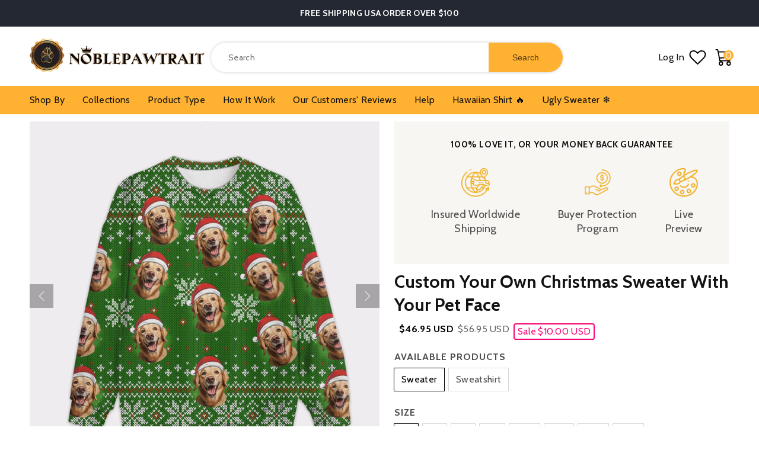

--- FILE ---
content_type: text/html; charset=utf-8
request_url: https://noblepawtrait.com/products/custom-your-own-christmas-sweater-with-your-pet-face
body_size: 62158
content:
<!doctype html>
<html class="no-js" lang="en">
  <head>
    <!-- Google tag (gtag.js) -->
<script async src="https://www.googletagmanager.com/gtag/js?id=AW-16707667774"></script>
<script>
  window.dataLayer = window.dataLayer || [];
  function gtag(){dataLayer.push(arguments);}
  gtag('js', new Date());

  gtag('config', 'AW-16707667774');
</script>
    
    <!-- Google Tag Manager -->
<script>(function(w,d,s,l,i){w[l]=w[l]||[];w[l].push({'gtm.start':
new Date().getTime(),event:'gtm.js'});var f=d.getElementsByTagName(s)[0],
j=d.createElement(s),dl=l!='dataLayer'?'&l='+l:'';j.async=true;j.src=
'https://www.googletagmanager.com/gtm.js?id='+i+dl;f.parentNode.insertBefore(j,f);
})(window,document,'script','dataLayer','GTM-N2RWHKJ');</script>
<!-- End Google Tag Manager -->
     
  
    <link href="//noblepawtrait.com/cdn/shop/t/34/assets/noble_pawtrait.css?v=135998831789630031971709201858" rel="stylesheet" type="text/css" media="all" />
    <link href="//noblepawtrait.com/cdn/shop/t/34/assets/base.css?v=54934692612550559061708080228" rel="stylesheet" type="text/css" media="all" />
    <link href="//noblepawtrait.com/cdn/shop/t/34/assets/teeinblue-custom.css?v=38141422167535166531708080228" rel="stylesheet" type="text/css" media="all" />

    <style>
        header.header.custom_header {
          max-height: 100px;
        }
      /* sticky-header.header-wrapper {
        min-height: 110px;
      } */
    </style>

    <link href="//noblepawtrait.com/cdn/shop/t/34/assets/slick.css?v=140006770528993160461708318545" rel="stylesheet" type="text/css" media="all" />

    <script src="//noblepawtrait.com/cdn/shop/t/34/assets/jquery-3.7.0.min.js?v=60983247966533785831708407719"></script>
    <script src="//noblepawtrait.com/cdn/shop/t/34/assets/slick.js?v=35295280559271012761708080228"></script>
    <link href="//noblepawtrait.com/cdn/shop/t/34/assets/splide-min.css?v=96280272462562602901708319292" rel="stylesheet" type="text/css" media="all" />
    <script src=" //noblepawtrait.com/cdn/shop/t/34/assets/splide-min.js?v=74169940287772366481708319565" defer="defer"></script>

    <script tyep="lazyloadscript">
window.KiwiSizing = window.KiwiSizing === undefined ? {} : window.KiwiSizing;
KiwiSizing.shop = "noble-pawtrait.myshopify.com";


KiwiSizing.data = {
  collections: "184702140460,283266384064",
  tags: "Sweater",
  product: "8253870670079",
  vendor: "Yoycol",
  type: "Customizer",
  title: "Custom Your Own Christmas Sweater With Your Pet Face",
  images: ["\/\/noblepawtrait.com\/cdn\/shop\/files\/65360eb9c2c06.webp?v=1709312605","\/\/noblepawtrait.com\/cdn\/shop\/files\/6536263c7cadb.webp?v=1709312606","\/\/noblepawtrait.com\/cdn\/shop\/files\/6536266b4b7bb.webp?v=1709312602","\/\/noblepawtrait.com\/cdn\/shop\/files\/6536266c4a79c.webp?v=1709312603","\/\/noblepawtrait.com\/cdn\/shop\/files\/65360e896cc2a.webp?v=1709312603","\/\/noblepawtrait.com\/cdn\/shop\/files\/65360e68201cb_large_5c1a3bfa-a981-47eb-9fe6-f1db9c10f6f7.webp?v=1709312604"],
  options: [{"name":"Available Product","position":1,"values":["Sweater","Sweatshirt"]},{"name":"Color","position":2,"values":["All Over Print"]},{"name":"Size","position":3,"values":["S","M","L","XL","2XL","3XL","4XL","5XL"]}],
  variants: [{"id":44433482318079,"title":"Sweater \/ All Over Print \/ S","option1":"Sweater","option2":"All Over Print","option3":"S","sku":"nob_419849_2499792","requires_shipping":true,"taxable":true,"featured_image":{"id":41096898674943,"product_id":8253870670079,"position":1,"created_at":"2024-01-09T19:46:07-07:00","updated_at":"2024-03-01T10:03:25-07:00","alt":null,"width":960,"height":960,"src":"\/\/noblepawtrait.com\/cdn\/shop\/files\/65360eb9c2c06.webp?v=1709312605","variant_ids":[44433482318079,44433482350847,44433482383615,44433482416383,44433482449151,44433482481919,44433482514687,44433482547455]},"available":true,"name":"Custom Your Own Christmas Sweater With Your Pet Face - Sweater \/ All Over Print \/ S","public_title":"Sweater \/ All Over Print \/ S","options":["Sweater","All Over Print","S"],"price":4695,"weight":91,"compare_at_price":5695,"inventory_management":null,"barcode":null,"featured_media":{"alt":null,"id":33737353068799,"position":1,"preview_image":{"aspect_ratio":1.0,"height":960,"width":960,"src":"\/\/noblepawtrait.com\/cdn\/shop\/files\/65360eb9c2c06.webp?v=1709312605"}},"requires_selling_plan":false,"selling_plan_allocations":[]},{"id":44433482350847,"title":"Sweater \/ All Over Print \/ M","option1":"Sweater","option2":"All Over Print","option3":"M","sku":"nob_419849_2499793","requires_shipping":true,"taxable":true,"featured_image":{"id":41096898674943,"product_id":8253870670079,"position":1,"created_at":"2024-01-09T19:46:07-07:00","updated_at":"2024-03-01T10:03:25-07:00","alt":null,"width":960,"height":960,"src":"\/\/noblepawtrait.com\/cdn\/shop\/files\/65360eb9c2c06.webp?v=1709312605","variant_ids":[44433482318079,44433482350847,44433482383615,44433482416383,44433482449151,44433482481919,44433482514687,44433482547455]},"available":true,"name":"Custom Your Own Christmas Sweater With Your Pet Face - Sweater \/ All Over Print \/ M","public_title":"Sweater \/ All Over Print \/ M","options":["Sweater","All Over Print","M"],"price":4695,"weight":91,"compare_at_price":5695,"inventory_management":null,"barcode":null,"featured_media":{"alt":null,"id":33737353068799,"position":1,"preview_image":{"aspect_ratio":1.0,"height":960,"width":960,"src":"\/\/noblepawtrait.com\/cdn\/shop\/files\/65360eb9c2c06.webp?v=1709312605"}},"requires_selling_plan":false,"selling_plan_allocations":[]},{"id":44433482383615,"title":"Sweater \/ All Over Print \/ L","option1":"Sweater","option2":"All Over Print","option3":"L","sku":"nob_419849_2499794","requires_shipping":true,"taxable":true,"featured_image":{"id":41096898674943,"product_id":8253870670079,"position":1,"created_at":"2024-01-09T19:46:07-07:00","updated_at":"2024-03-01T10:03:25-07:00","alt":null,"width":960,"height":960,"src":"\/\/noblepawtrait.com\/cdn\/shop\/files\/65360eb9c2c06.webp?v=1709312605","variant_ids":[44433482318079,44433482350847,44433482383615,44433482416383,44433482449151,44433482481919,44433482514687,44433482547455]},"available":true,"name":"Custom Your Own Christmas Sweater With Your Pet Face - Sweater \/ All Over Print \/ L","public_title":"Sweater \/ All Over Print \/ L","options":["Sweater","All Over Print","L"],"price":4695,"weight":91,"compare_at_price":5695,"inventory_management":null,"barcode":null,"featured_media":{"alt":null,"id":33737353068799,"position":1,"preview_image":{"aspect_ratio":1.0,"height":960,"width":960,"src":"\/\/noblepawtrait.com\/cdn\/shop\/files\/65360eb9c2c06.webp?v=1709312605"}},"requires_selling_plan":false,"selling_plan_allocations":[]},{"id":44433482416383,"title":"Sweater \/ All Over Print \/ XL","option1":"Sweater","option2":"All Over Print","option3":"XL","sku":"nob_419849_2499795","requires_shipping":true,"taxable":true,"featured_image":{"id":41096898674943,"product_id":8253870670079,"position":1,"created_at":"2024-01-09T19:46:07-07:00","updated_at":"2024-03-01T10:03:25-07:00","alt":null,"width":960,"height":960,"src":"\/\/noblepawtrait.com\/cdn\/shop\/files\/65360eb9c2c06.webp?v=1709312605","variant_ids":[44433482318079,44433482350847,44433482383615,44433482416383,44433482449151,44433482481919,44433482514687,44433482547455]},"available":true,"name":"Custom Your Own Christmas Sweater With Your Pet Face - Sweater \/ All Over Print \/ XL","public_title":"Sweater \/ All Over Print \/ XL","options":["Sweater","All Over Print","XL"],"price":4895,"weight":91,"compare_at_price":5895,"inventory_management":null,"barcode":null,"featured_media":{"alt":null,"id":33737353068799,"position":1,"preview_image":{"aspect_ratio":1.0,"height":960,"width":960,"src":"\/\/noblepawtrait.com\/cdn\/shop\/files\/65360eb9c2c06.webp?v=1709312605"}},"requires_selling_plan":false,"selling_plan_allocations":[]},{"id":44433482449151,"title":"Sweater \/ All Over Print \/ 2XL","option1":"Sweater","option2":"All Over Print","option3":"2XL","sku":"nob_419849_2499796","requires_shipping":true,"taxable":true,"featured_image":{"id":41096898674943,"product_id":8253870670079,"position":1,"created_at":"2024-01-09T19:46:07-07:00","updated_at":"2024-03-01T10:03:25-07:00","alt":null,"width":960,"height":960,"src":"\/\/noblepawtrait.com\/cdn\/shop\/files\/65360eb9c2c06.webp?v=1709312605","variant_ids":[44433482318079,44433482350847,44433482383615,44433482416383,44433482449151,44433482481919,44433482514687,44433482547455]},"available":true,"name":"Custom Your Own Christmas Sweater With Your Pet Face - Sweater \/ All Over Print \/ 2XL","public_title":"Sweater \/ All Over Print \/ 2XL","options":["Sweater","All Over Print","2XL"],"price":4895,"weight":91,"compare_at_price":5895,"inventory_management":null,"barcode":null,"featured_media":{"alt":null,"id":33737353068799,"position":1,"preview_image":{"aspect_ratio":1.0,"height":960,"width":960,"src":"\/\/noblepawtrait.com\/cdn\/shop\/files\/65360eb9c2c06.webp?v=1709312605"}},"requires_selling_plan":false,"selling_plan_allocations":[]},{"id":44433482481919,"title":"Sweater \/ All Over Print \/ 3XL","option1":"Sweater","option2":"All Over Print","option3":"3XL","sku":"nob_419849_2499797","requires_shipping":true,"taxable":true,"featured_image":{"id":41096898674943,"product_id":8253870670079,"position":1,"created_at":"2024-01-09T19:46:07-07:00","updated_at":"2024-03-01T10:03:25-07:00","alt":null,"width":960,"height":960,"src":"\/\/noblepawtrait.com\/cdn\/shop\/files\/65360eb9c2c06.webp?v=1709312605","variant_ids":[44433482318079,44433482350847,44433482383615,44433482416383,44433482449151,44433482481919,44433482514687,44433482547455]},"available":true,"name":"Custom Your Own Christmas Sweater With Your Pet Face - Sweater \/ All Over Print \/ 3XL","public_title":"Sweater \/ All Over Print \/ 3XL","options":["Sweater","All Over Print","3XL"],"price":5095,"weight":91,"compare_at_price":6095,"inventory_management":null,"barcode":null,"featured_media":{"alt":null,"id":33737353068799,"position":1,"preview_image":{"aspect_ratio":1.0,"height":960,"width":960,"src":"\/\/noblepawtrait.com\/cdn\/shop\/files\/65360eb9c2c06.webp?v=1709312605"}},"requires_selling_plan":false,"selling_plan_allocations":[]},{"id":44433482514687,"title":"Sweater \/ All Over Print \/ 4XL","option1":"Sweater","option2":"All Over Print","option3":"4XL","sku":"nob_419849_2499798","requires_shipping":true,"taxable":true,"featured_image":{"id":41096898674943,"product_id":8253870670079,"position":1,"created_at":"2024-01-09T19:46:07-07:00","updated_at":"2024-03-01T10:03:25-07:00","alt":null,"width":960,"height":960,"src":"\/\/noblepawtrait.com\/cdn\/shop\/files\/65360eb9c2c06.webp?v=1709312605","variant_ids":[44433482318079,44433482350847,44433482383615,44433482416383,44433482449151,44433482481919,44433482514687,44433482547455]},"available":true,"name":"Custom Your Own Christmas Sweater With Your Pet Face - Sweater \/ All Over Print \/ 4XL","public_title":"Sweater \/ All Over Print \/ 4XL","options":["Sweater","All Over Print","4XL"],"price":5095,"weight":91,"compare_at_price":6095,"inventory_management":null,"barcode":null,"featured_media":{"alt":null,"id":33737353068799,"position":1,"preview_image":{"aspect_ratio":1.0,"height":960,"width":960,"src":"\/\/noblepawtrait.com\/cdn\/shop\/files\/65360eb9c2c06.webp?v=1709312605"}},"requires_selling_plan":false,"selling_plan_allocations":[]},{"id":44433482547455,"title":"Sweater \/ All Over Print \/ 5XL","option1":"Sweater","option2":"All Over Print","option3":"5XL","sku":"nob_419849_2499799","requires_shipping":true,"taxable":true,"featured_image":{"id":41096898674943,"product_id":8253870670079,"position":1,"created_at":"2024-01-09T19:46:07-07:00","updated_at":"2024-03-01T10:03:25-07:00","alt":null,"width":960,"height":960,"src":"\/\/noblepawtrait.com\/cdn\/shop\/files\/65360eb9c2c06.webp?v=1709312605","variant_ids":[44433482318079,44433482350847,44433482383615,44433482416383,44433482449151,44433482481919,44433482514687,44433482547455]},"available":true,"name":"Custom Your Own Christmas Sweater With Your Pet Face - Sweater \/ All Over Print \/ 5XL","public_title":"Sweater \/ All Over Print \/ 5XL","options":["Sweater","All Over Print","5XL"],"price":5295,"weight":91,"compare_at_price":6295,"inventory_management":null,"barcode":null,"featured_media":{"alt":null,"id":33737353068799,"position":1,"preview_image":{"aspect_ratio":1.0,"height":960,"width":960,"src":"\/\/noblepawtrait.com\/cdn\/shop\/files\/65360eb9c2c06.webp?v=1709312605"}},"requires_selling_plan":false,"selling_plan_allocations":[]},{"id":44433482580223,"title":"Sweatshirt \/ All Over Print \/ S","option1":"Sweatshirt","option2":"All Over Print","option3":"S","sku":"nob_419849_2471435","requires_shipping":true,"taxable":true,"featured_image":{"id":41096898838783,"product_id":8253870670079,"position":5,"created_at":"2024-01-09T19:46:08-07:00","updated_at":"2024-03-01T10:03:23-07:00","alt":null,"width":960,"height":960,"src":"\/\/noblepawtrait.com\/cdn\/shop\/files\/65360e896cc2a.webp?v=1709312603","variant_ids":[44433482580223,44433482612991,44433482645759,44433482678527,44433482711295,44433482744063,44433482776831,44433482809599]},"available":true,"name":"Custom Your Own Christmas Sweater With Your Pet Face - Sweatshirt \/ All Over Print \/ S","public_title":"Sweatshirt \/ All Over Print \/ S","options":["Sweatshirt","All Over Print","S"],"price":4295,"weight":91,"compare_at_price":5295,"inventory_management":null,"barcode":null,"featured_media":{"alt":null,"id":33737353232639,"position":5,"preview_image":{"aspect_ratio":1.0,"height":960,"width":960,"src":"\/\/noblepawtrait.com\/cdn\/shop\/files\/65360e896cc2a.webp?v=1709312603"}},"requires_selling_plan":false,"selling_plan_allocations":[]},{"id":44433482612991,"title":"Sweatshirt \/ All Over Print \/ M","option1":"Sweatshirt","option2":"All Over Print","option3":"M","sku":"nob_419849_2471436","requires_shipping":true,"taxable":true,"featured_image":{"id":41096898838783,"product_id":8253870670079,"position":5,"created_at":"2024-01-09T19:46:08-07:00","updated_at":"2024-03-01T10:03:23-07:00","alt":null,"width":960,"height":960,"src":"\/\/noblepawtrait.com\/cdn\/shop\/files\/65360e896cc2a.webp?v=1709312603","variant_ids":[44433482580223,44433482612991,44433482645759,44433482678527,44433482711295,44433482744063,44433482776831,44433482809599]},"available":true,"name":"Custom Your Own Christmas Sweater With Your Pet Face - Sweatshirt \/ All Over Print \/ M","public_title":"Sweatshirt \/ All Over Print \/ M","options":["Sweatshirt","All Over Print","M"],"price":4295,"weight":91,"compare_at_price":5295,"inventory_management":null,"barcode":null,"featured_media":{"alt":null,"id":33737353232639,"position":5,"preview_image":{"aspect_ratio":1.0,"height":960,"width":960,"src":"\/\/noblepawtrait.com\/cdn\/shop\/files\/65360e896cc2a.webp?v=1709312603"}},"requires_selling_plan":false,"selling_plan_allocations":[]},{"id":44433482645759,"title":"Sweatshirt \/ All Over Print \/ L","option1":"Sweatshirt","option2":"All Over Print","option3":"L","sku":"nob_419849_2471437","requires_shipping":true,"taxable":true,"featured_image":{"id":41096898838783,"product_id":8253870670079,"position":5,"created_at":"2024-01-09T19:46:08-07:00","updated_at":"2024-03-01T10:03:23-07:00","alt":null,"width":960,"height":960,"src":"\/\/noblepawtrait.com\/cdn\/shop\/files\/65360e896cc2a.webp?v=1709312603","variant_ids":[44433482580223,44433482612991,44433482645759,44433482678527,44433482711295,44433482744063,44433482776831,44433482809599]},"available":true,"name":"Custom Your Own Christmas Sweater With Your Pet Face - Sweatshirt \/ All Over Print \/ L","public_title":"Sweatshirt \/ All Over Print \/ L","options":["Sweatshirt","All Over Print","L"],"price":4295,"weight":91,"compare_at_price":5295,"inventory_management":null,"barcode":null,"featured_media":{"alt":null,"id":33737353232639,"position":5,"preview_image":{"aspect_ratio":1.0,"height":960,"width":960,"src":"\/\/noblepawtrait.com\/cdn\/shop\/files\/65360e896cc2a.webp?v=1709312603"}},"requires_selling_plan":false,"selling_plan_allocations":[]},{"id":44433482678527,"title":"Sweatshirt \/ All Over Print \/ XL","option1":"Sweatshirt","option2":"All Over Print","option3":"XL","sku":"nob_419849_2471438","requires_shipping":true,"taxable":true,"featured_image":{"id":41096898838783,"product_id":8253870670079,"position":5,"created_at":"2024-01-09T19:46:08-07:00","updated_at":"2024-03-01T10:03:23-07:00","alt":null,"width":960,"height":960,"src":"\/\/noblepawtrait.com\/cdn\/shop\/files\/65360e896cc2a.webp?v=1709312603","variant_ids":[44433482580223,44433482612991,44433482645759,44433482678527,44433482711295,44433482744063,44433482776831,44433482809599]},"available":true,"name":"Custom Your Own Christmas Sweater With Your Pet Face - Sweatshirt \/ All Over Print \/ XL","public_title":"Sweatshirt \/ All Over Print \/ XL","options":["Sweatshirt","All Over Print","XL"],"price":4495,"weight":91,"compare_at_price":5495,"inventory_management":null,"barcode":null,"featured_media":{"alt":null,"id":33737353232639,"position":5,"preview_image":{"aspect_ratio":1.0,"height":960,"width":960,"src":"\/\/noblepawtrait.com\/cdn\/shop\/files\/65360e896cc2a.webp?v=1709312603"}},"requires_selling_plan":false,"selling_plan_allocations":[]},{"id":44433482711295,"title":"Sweatshirt \/ All Over Print \/ 2XL","option1":"Sweatshirt","option2":"All Over Print","option3":"2XL","sku":"nob_419849_2471439","requires_shipping":true,"taxable":true,"featured_image":{"id":41096898838783,"product_id":8253870670079,"position":5,"created_at":"2024-01-09T19:46:08-07:00","updated_at":"2024-03-01T10:03:23-07:00","alt":null,"width":960,"height":960,"src":"\/\/noblepawtrait.com\/cdn\/shop\/files\/65360e896cc2a.webp?v=1709312603","variant_ids":[44433482580223,44433482612991,44433482645759,44433482678527,44433482711295,44433482744063,44433482776831,44433482809599]},"available":true,"name":"Custom Your Own Christmas Sweater With Your Pet Face - Sweatshirt \/ All Over Print \/ 2XL","public_title":"Sweatshirt \/ All Over Print \/ 2XL","options":["Sweatshirt","All Over Print","2XL"],"price":4495,"weight":91,"compare_at_price":5495,"inventory_management":null,"barcode":null,"featured_media":{"alt":null,"id":33737353232639,"position":5,"preview_image":{"aspect_ratio":1.0,"height":960,"width":960,"src":"\/\/noblepawtrait.com\/cdn\/shop\/files\/65360e896cc2a.webp?v=1709312603"}},"requires_selling_plan":false,"selling_plan_allocations":[]},{"id":44433482744063,"title":"Sweatshirt \/ All Over Print \/ 3XL","option1":"Sweatshirt","option2":"All Over Print","option3":"3XL","sku":"nob_419849_2471440","requires_shipping":true,"taxable":true,"featured_image":{"id":41096898838783,"product_id":8253870670079,"position":5,"created_at":"2024-01-09T19:46:08-07:00","updated_at":"2024-03-01T10:03:23-07:00","alt":null,"width":960,"height":960,"src":"\/\/noblepawtrait.com\/cdn\/shop\/files\/65360e896cc2a.webp?v=1709312603","variant_ids":[44433482580223,44433482612991,44433482645759,44433482678527,44433482711295,44433482744063,44433482776831,44433482809599]},"available":true,"name":"Custom Your Own Christmas Sweater With Your Pet Face - Sweatshirt \/ All Over Print \/ 3XL","public_title":"Sweatshirt \/ All Over Print \/ 3XL","options":["Sweatshirt","All Over Print","3XL"],"price":4695,"weight":91,"compare_at_price":5695,"inventory_management":null,"barcode":null,"featured_media":{"alt":null,"id":33737353232639,"position":5,"preview_image":{"aspect_ratio":1.0,"height":960,"width":960,"src":"\/\/noblepawtrait.com\/cdn\/shop\/files\/65360e896cc2a.webp?v=1709312603"}},"requires_selling_plan":false,"selling_plan_allocations":[]},{"id":44433482776831,"title":"Sweatshirt \/ All Over Print \/ 4XL","option1":"Sweatshirt","option2":"All Over Print","option3":"4XL","sku":"nob_419849_2471441","requires_shipping":true,"taxable":true,"featured_image":{"id":41096898838783,"product_id":8253870670079,"position":5,"created_at":"2024-01-09T19:46:08-07:00","updated_at":"2024-03-01T10:03:23-07:00","alt":null,"width":960,"height":960,"src":"\/\/noblepawtrait.com\/cdn\/shop\/files\/65360e896cc2a.webp?v=1709312603","variant_ids":[44433482580223,44433482612991,44433482645759,44433482678527,44433482711295,44433482744063,44433482776831,44433482809599]},"available":true,"name":"Custom Your Own Christmas Sweater With Your Pet Face - Sweatshirt \/ All Over Print \/ 4XL","public_title":"Sweatshirt \/ All Over Print \/ 4XL","options":["Sweatshirt","All Over Print","4XL"],"price":4695,"weight":91,"compare_at_price":5695,"inventory_management":null,"barcode":null,"featured_media":{"alt":null,"id":33737353232639,"position":5,"preview_image":{"aspect_ratio":1.0,"height":960,"width":960,"src":"\/\/noblepawtrait.com\/cdn\/shop\/files\/65360e896cc2a.webp?v=1709312603"}},"requires_selling_plan":false,"selling_plan_allocations":[]},{"id":44433482809599,"title":"Sweatshirt \/ All Over Print \/ 5XL","option1":"Sweatshirt","option2":"All Over Print","option3":"5XL","sku":"nob_419849_2471442","requires_shipping":true,"taxable":true,"featured_image":{"id":41096898838783,"product_id":8253870670079,"position":5,"created_at":"2024-01-09T19:46:08-07:00","updated_at":"2024-03-01T10:03:23-07:00","alt":null,"width":960,"height":960,"src":"\/\/noblepawtrait.com\/cdn\/shop\/files\/65360e896cc2a.webp?v=1709312603","variant_ids":[44433482580223,44433482612991,44433482645759,44433482678527,44433482711295,44433482744063,44433482776831,44433482809599]},"available":true,"name":"Custom Your Own Christmas Sweater With Your Pet Face - Sweatshirt \/ All Over Print \/ 5XL","public_title":"Sweatshirt \/ All Over Print \/ 5XL","options":["Sweatshirt","All Over Print","5XL"],"price":4895,"weight":91,"compare_at_price":5895,"inventory_management":null,"barcode":null,"featured_media":{"alt":null,"id":33737353232639,"position":5,"preview_image":{"aspect_ratio":1.0,"height":960,"width":960,"src":"\/\/noblepawtrait.com\/cdn\/shop\/files\/65360e896cc2a.webp?v=1709312603"}},"requires_selling_plan":false,"selling_plan_allocations":[]}],
};

</script>
    <meta charset="utf-8">
    <meta http-equiv="X-UA-Compatible" content="IE=edge">
    <meta name="viewport" content="width=device-width,initial-scale=1">
    <meta name="theme-color" content="">
    <link rel="canonical" href="https://noblepawtrait.com/products/custom-your-own-christmas-sweater-with-your-pet-face"><link rel="icon" type="image/png" href="//noblepawtrait.com/cdn/shop/files/Noble_Pawtrait_Logo-03.png?crop=center&height=32&v=1613579813&width=32"><link rel="preconnect" href="https://fonts.shopifycdn.com" crossorigin><title>
      Custom Your Own Christmas Sweater With Your Pet Face
 &ndash; Noble Pawtrait</title>

    
      <meta name="description" content="Unleash the WOW: Their Pet Face on a Sweatshirt, Prepare for Epic Reactions! Pet-Inspired Elegance: Elevate your style with our Custom Sweatshirt adorned with a cherished photo of your furry companion. Premium Scuba: Crafted from high-quality 95% polyester and 5% spandex, our sweatshirt ensures a comfortable fit while ">
    

    

<meta property="og:site_name" content="Noble Pawtrait">
<meta property="og:url" content="https://noblepawtrait.com/products/custom-your-own-christmas-sweater-with-your-pet-face">
<meta property="og:title" content="Custom Your Own Christmas Sweater With Your Pet Face">
<meta property="og:type" content="product">
<meta property="og:description" content="Unleash the WOW: Their Pet Face on a Sweatshirt, Prepare for Epic Reactions! Pet-Inspired Elegance: Elevate your style with our Custom Sweatshirt adorned with a cherished photo of your furry companion. Premium Scuba: Crafted from high-quality 95% polyester and 5% spandex, our sweatshirt ensures a comfortable fit while "><meta property="og:image" content="http://noblepawtrait.com/cdn/shop/files/65360eb9c2c06.webp?v=1709312605">
  <meta property="og:image:secure_url" content="https://noblepawtrait.com/cdn/shop/files/65360eb9c2c06.webp?v=1709312605">
  <meta property="og:image:width" content="960">
  <meta property="og:image:height" content="960"><meta property="og:price:amount" content="42.95">
  <meta property="og:price:currency" content="USD"><meta name="twitter:card" content="summary_large_image">
<meta name="twitter:title" content="Custom Your Own Christmas Sweater With Your Pet Face">
<meta name="twitter:description" content="Unleash the WOW: Their Pet Face on a Sweatshirt, Prepare for Epic Reactions! Pet-Inspired Elegance: Elevate your style with our Custom Sweatshirt adorned with a cherished photo of your furry companion. Premium Scuba: Crafted from high-quality 95% polyester and 5% spandex, our sweatshirt ensures a comfortable fit while ">

    <script src="//noblepawtrait.com/cdn/shop/t/34/assets/constants.js?v=58251544750838685771708080228" defer="defer"></script>
    <script src="//noblepawtrait.com/cdn/shop/t/34/assets/pubsub.js?v=158357773527763999511708080228" defer="defer"></script>
    <script src="//noblepawtrait.com/cdn/shop/t/34/assets/global.js?v=108801127504934002051708322234" defer="defer"></script>
  <script>window.performance && window.performance.mark && window.performance.mark('shopify.content_for_header.start');</script><meta name="google-site-verification" content="XeNif2k-aU9SeuzPttW3BCDl7bgOUcbAKSZMeG50oVI">
<meta name="google-site-verification" content="w-A2lAsOoDrjG2hipRUpcwV74l5zym6EOzqXhaS7bX8">
<meta id="shopify-digital-wallet" name="shopify-digital-wallet" content="/29102145580/digital_wallets/dialog">
<meta name="shopify-checkout-api-token" content="ae01a093f6dc5b7157e550e43e81fc74">
<meta id="in-context-paypal-metadata" data-shop-id="29102145580" data-venmo-supported="false" data-environment="production" data-locale="en_US" data-paypal-v4="true" data-currency="USD">
<link rel="alternate" hreflang="x-default" href="https://noblepawtrait.com/products/custom-your-own-christmas-sweater-with-your-pet-face">
<link rel="alternate" hreflang="en" href="https://noblepawtrait.com/products/custom-your-own-christmas-sweater-with-your-pet-face">
<link rel="alternate" hreflang="en-FR" href="https://noblepawtrait.com/en-fr/products/custom-your-own-christmas-sweater-with-your-pet-face">
<link rel="alternate" hreflang="fr-FR" href="https://noblepawtrait.com/fr-fr/products/custom-your-own-christmas-sweater-with-your-pet-face">
<link rel="alternate" type="application/json+oembed" href="https://noblepawtrait.com/products/custom-your-own-christmas-sweater-with-your-pet-face.oembed">
<script async="async" src="/checkouts/internal/preloads.js?locale=en-US"></script>
<script id="shopify-features" type="application/json">{"accessToken":"ae01a093f6dc5b7157e550e43e81fc74","betas":["rich-media-storefront-analytics"],"domain":"noblepawtrait.com","predictiveSearch":true,"shopId":29102145580,"locale":"en"}</script>
<script>var Shopify = Shopify || {};
Shopify.shop = "noble-pawtrait.myshopify.com";
Shopify.locale = "en";
Shopify.currency = {"active":"USD","rate":"1.0"};
Shopify.country = "US";
Shopify.theme = {"name":"NoblePawtrait[Speed Work OPT 29-02-2024]","id":140005736703,"schema_name":"Dawn","schema_version":"10.0.0","theme_store_id":887,"role":"main"};
Shopify.theme.handle = "null";
Shopify.theme.style = {"id":null,"handle":null};
Shopify.cdnHost = "noblepawtrait.com/cdn";
Shopify.routes = Shopify.routes || {};
Shopify.routes.root = "/";</script>
<script type="module">!function(o){(o.Shopify=o.Shopify||{}).modules=!0}(window);</script>
<script>!function(o){function n(){var o=[];function n(){o.push(Array.prototype.slice.apply(arguments))}return n.q=o,n}var t=o.Shopify=o.Shopify||{};t.loadFeatures=n(),t.autoloadFeatures=n()}(window);</script>
<script id="shop-js-analytics" type="application/json">{"pageType":"product"}</script>
<script defer="defer" async type="module" src="//noblepawtrait.com/cdn/shopifycloud/shop-js/modules/v2/client.init-shop-cart-sync_BN7fPSNr.en.esm.js"></script>
<script defer="defer" async type="module" src="//noblepawtrait.com/cdn/shopifycloud/shop-js/modules/v2/chunk.common_Cbph3Kss.esm.js"></script>
<script defer="defer" async type="module" src="//noblepawtrait.com/cdn/shopifycloud/shop-js/modules/v2/chunk.modal_DKumMAJ1.esm.js"></script>
<script type="module">
  await import("//noblepawtrait.com/cdn/shopifycloud/shop-js/modules/v2/client.init-shop-cart-sync_BN7fPSNr.en.esm.js");
await import("//noblepawtrait.com/cdn/shopifycloud/shop-js/modules/v2/chunk.common_Cbph3Kss.esm.js");
await import("//noblepawtrait.com/cdn/shopifycloud/shop-js/modules/v2/chunk.modal_DKumMAJ1.esm.js");

  window.Shopify.SignInWithShop?.initShopCartSync?.({"fedCMEnabled":true,"windoidEnabled":true});

</script>
<script>(function() {
  var isLoaded = false;
  function asyncLoad() {
    if (isLoaded) return;
    isLoaded = true;
    var urls = ["https:\/\/assets.getuploadkit.com\/assets\/uploadkit-client.js?shop=noble-pawtrait.myshopify.com","https:\/\/loox.io\/widget\/4yl8rPU9kd\/loox.1578199077177.js?shop=noble-pawtrait.myshopify.com","https:\/\/ecommplugins-scripts.trustpilot.com\/v2.1\/js\/header.min.js?settings=eyJrZXkiOiI3UHIwVUZsNmNIU1hmcmNYIn0=\u0026shop=noble-pawtrait.myshopify.com","https:\/\/ecommplugins-trustboxsettings.trustpilot.com\/noble-pawtrait.myshopify.com.js?settings=1595327678341\u0026shop=noble-pawtrait.myshopify.com","\/\/cdn.shopify.com\/proxy\/832d6e2e28af6ae501cfeb3c21672a0a6e83955218e8e87610c4964698e79314\/api.goaffpro.com\/loader.js?shop=noble-pawtrait.myshopify.com\u0026sp-cache-control=cHVibGljLCBtYXgtYWdlPTkwMA","https:\/\/rio.pwztag.com\/rio.js?shop=noble-pawtrait.myshopify.com","https:\/\/pixel.orichi.info\/Content\/orichipixel.min.js?v=638149580899620817\u0026shop=noble-pawtrait.myshopify.com","https:\/\/sdk.teeinblue.com\/async.js?platform=shopify\u0026v=1\u0026token=i8RLt9I1nooOcTIAxf9hM9qcwQ8qeelm\u0026shop=noble-pawtrait.myshopify.com","https:\/\/assets1.adroll.com\/shopify\/latest\/j\/shopify_rolling_bootstrap_v2.js?adroll_adv_id=STH4TJ4OQZHQNPJSXVVAL5\u0026adroll_pix_id=E2KKCKQOL5BYVIWP4LB2UL\u0026shop=noble-pawtrait.myshopify.com","https:\/\/app.kiwisizing.com\/web\/js\/dist\/kiwiSizing\/plugin\/SizingPlugin.prod.js?v=331\u0026shop=noble-pawtrait.myshopify.com","https:\/\/noblepawtrait.com\/apps\/buckscc\/sdk.min.js?shop=noble-pawtrait.myshopify.com","https:\/\/noble-pawtrait.myshopify.com\/apps\/delivery\/delivery_coder.js?t=1711784752.7816\u0026n=48325300\u0026shop=noble-pawtrait.myshopify.com","https:\/\/cdn.nfcube.com\/instafeed-fd7103c9a6896855047323ee7ce34acc.js?shop=noble-pawtrait.myshopify.com","https:\/\/clkj-online.oss-cn-hongkong.aliyuncs.com\/shopify-sdk\/bootstrap.js?shop=noble-pawtrait.myshopify.com","https:\/\/static.klaviyo.com\/onsite\/js\/P7PRUE\/klaviyo.js?company_id=P7PRUE\u0026shop=noble-pawtrait.myshopify.com","https:\/\/files.influencer-hero.com\/clicks.js?b=1026\u0026shop=noble-pawtrait.myshopify.com"];
    for (var i = 0; i < urls.length; i++) {
      var s = document.createElement('script');
      s.type = 'text/javascript';
      s.async = true;
      s.src = urls[i];
      var x = document.getElementsByTagName('script')[0];
      x.parentNode.insertBefore(s, x);
    }
  };
  if(window.attachEvent) {
    window.attachEvent('onload', asyncLoad);
  } else {
    window.addEventListener('load', asyncLoad, false);
  }
})();</script>
<script id="__st">var __st={"a":29102145580,"offset":-25200,"reqid":"cadeeff0-4787-47e4-8e83-03f85379a73d-1769841551","pageurl":"noblepawtrait.com\/products\/custom-your-own-christmas-sweater-with-your-pet-face","u":"ca139219383b","p":"product","rtyp":"product","rid":8253870670079};</script>
<script>window.ShopifyPaypalV4VisibilityTracking = true;</script>
<script id="form-persister">!function(){'use strict';const t='contact',e='new_comment',n=[[t,t],['blogs',e],['comments',e],[t,'customer']],o='password',r='form_key',c=['recaptcha-v3-token','g-recaptcha-response','h-captcha-response',o],s=()=>{try{return window.sessionStorage}catch{return}},i='__shopify_v',u=t=>t.elements[r],a=function(){const t=[...n].map((([t,e])=>`form[action*='/${t}']:not([data-nocaptcha='true']) input[name='form_type'][value='${e}']`)).join(',');var e;return e=t,()=>e?[...document.querySelectorAll(e)].map((t=>t.form)):[]}();function m(t){const e=u(t);a().includes(t)&&(!e||!e.value)&&function(t){try{if(!s())return;!function(t){const e=s();if(!e)return;const n=u(t);if(!n)return;const o=n.value;o&&e.removeItem(o)}(t);const e=Array.from(Array(32),(()=>Math.random().toString(36)[2])).join('');!function(t,e){u(t)||t.append(Object.assign(document.createElement('input'),{type:'hidden',name:r})),t.elements[r].value=e}(t,e),function(t,e){const n=s();if(!n)return;const r=[...t.querySelectorAll(`input[type='${o}']`)].map((({name:t})=>t)),u=[...c,...r],a={};for(const[o,c]of new FormData(t).entries())u.includes(o)||(a[o]=c);n.setItem(e,JSON.stringify({[i]:1,action:t.action,data:a}))}(t,e)}catch(e){console.error('failed to persist form',e)}}(t)}const f=t=>{if('true'===t.dataset.persistBound)return;const e=function(t,e){const n=function(t){return'function'==typeof t.submit?t.submit:HTMLFormElement.prototype.submit}(t).bind(t);return function(){let t;return()=>{t||(t=!0,(()=>{try{e(),n()}catch(t){(t=>{console.error('form submit failed',t)})(t)}})(),setTimeout((()=>t=!1),250))}}()}(t,(()=>{m(t)}));!function(t,e){if('function'==typeof t.submit&&'function'==typeof e)try{t.submit=e}catch{}}(t,e),t.addEventListener('submit',(t=>{t.preventDefault(),e()})),t.dataset.persistBound='true'};!function(){function t(t){const e=(t=>{const e=t.target;return e instanceof HTMLFormElement?e:e&&e.form})(t);e&&m(e)}document.addEventListener('submit',t),document.addEventListener('DOMContentLoaded',(()=>{const e=a();for(const t of e)f(t);var n;n=document.body,new window.MutationObserver((t=>{for(const e of t)if('childList'===e.type&&e.addedNodes.length)for(const t of e.addedNodes)1===t.nodeType&&'FORM'===t.tagName&&a().includes(t)&&f(t)})).observe(n,{childList:!0,subtree:!0,attributes:!1}),document.removeEventListener('submit',t)}))}()}();</script>
<script integrity="sha256-4kQ18oKyAcykRKYeNunJcIwy7WH5gtpwJnB7kiuLZ1E=" data-source-attribution="shopify.loadfeatures" defer="defer" src="//noblepawtrait.com/cdn/shopifycloud/storefront/assets/storefront/load_feature-a0a9edcb.js" crossorigin="anonymous"></script>
<script data-source-attribution="shopify.dynamic_checkout.dynamic.init">var Shopify=Shopify||{};Shopify.PaymentButton=Shopify.PaymentButton||{isStorefrontPortableWallets:!0,init:function(){window.Shopify.PaymentButton.init=function(){};var t=document.createElement("script");t.src="https://noblepawtrait.com/cdn/shopifycloud/portable-wallets/latest/portable-wallets.en.js",t.type="module",document.head.appendChild(t)}};
</script>
<script data-source-attribution="shopify.dynamic_checkout.buyer_consent">
  function portableWalletsHideBuyerConsent(e){var t=document.getElementById("shopify-buyer-consent"),n=document.getElementById("shopify-subscription-policy-button");t&&n&&(t.classList.add("hidden"),t.setAttribute("aria-hidden","true"),n.removeEventListener("click",e))}function portableWalletsShowBuyerConsent(e){var t=document.getElementById("shopify-buyer-consent"),n=document.getElementById("shopify-subscription-policy-button");t&&n&&(t.classList.remove("hidden"),t.removeAttribute("aria-hidden"),n.addEventListener("click",e))}window.Shopify?.PaymentButton&&(window.Shopify.PaymentButton.hideBuyerConsent=portableWalletsHideBuyerConsent,window.Shopify.PaymentButton.showBuyerConsent=portableWalletsShowBuyerConsent);
</script>
<script data-source-attribution="shopify.dynamic_checkout.cart.bootstrap">document.addEventListener("DOMContentLoaded",(function(){function t(){return document.querySelector("shopify-accelerated-checkout-cart, shopify-accelerated-checkout")}if(t())Shopify.PaymentButton.init();else{new MutationObserver((function(e,n){t()&&(Shopify.PaymentButton.init(),n.disconnect())})).observe(document.body,{childList:!0,subtree:!0})}}));
</script>
<link id="shopify-accelerated-checkout-styles" rel="stylesheet" media="screen" href="https://noblepawtrait.com/cdn/shopifycloud/portable-wallets/latest/accelerated-checkout-backwards-compat.css" crossorigin="anonymous">
<style id="shopify-accelerated-checkout-cart">
        #shopify-buyer-consent {
  margin-top: 1em;
  display: inline-block;
  width: 100%;
}

#shopify-buyer-consent.hidden {
  display: none;
}

#shopify-subscription-policy-button {
  background: none;
  border: none;
  padding: 0;
  text-decoration: underline;
  font-size: inherit;
  cursor: pointer;
}

#shopify-subscription-policy-button::before {
  box-shadow: none;
}

      </style>
<script id="sections-script" data-sections="header" defer="defer" src="//noblepawtrait.com/cdn/shop/t/34/compiled_assets/scripts.js?v=13461"></script>
<script>window.performance && window.performance.mark && window.performance.mark('shopify.content_for_header.end');</script>



    <style data-shopify>
            .shopify-section.section-header.shopify-section-group-header-group {
          z-index: 6;
      }
            @font-face {
  font-family: Cabin;
  font-weight: 400;
  font-style: normal;
  font-display: swap;
  src: url("//noblepawtrait.com/cdn/fonts/cabin/cabin_n4.cefc6494a78f87584a6f312fea532919154f66fe.woff2") format("woff2"),
       url("//noblepawtrait.com/cdn/fonts/cabin/cabin_n4.8c16611b00f59d27f4b27ce4328dfe514ce77517.woff") format("woff");
}

            @font-face {
  font-family: Cabin;
  font-weight: 700;
  font-style: normal;
  font-display: swap;
  src: url("//noblepawtrait.com/cdn/fonts/cabin/cabin_n7.255204a342bfdbc9ae2017bd4e6a90f8dbb2f561.woff2") format("woff2"),
       url("//noblepawtrait.com/cdn/fonts/cabin/cabin_n7.e2afa22a0d0f4b64da3569c990897429d40ff5c0.woff") format("woff");
}

            @font-face {
  font-family: Cabin;
  font-weight: 400;
  font-style: italic;
  font-display: swap;
  src: url("//noblepawtrait.com/cdn/fonts/cabin/cabin_i4.d89c1b32b09ecbc46c12781fcf7b2085f17c0be9.woff2") format("woff2"),
       url("//noblepawtrait.com/cdn/fonts/cabin/cabin_i4.0a521b11d0b69adfc41e22a263eec7c02aecfe99.woff") format("woff");
}

            @font-face {
  font-family: Cabin;
  font-weight: 700;
  font-style: italic;
  font-display: swap;
  src: url("//noblepawtrait.com/cdn/fonts/cabin/cabin_i7.ef2404c08a493e7ccbc92d8c39adf683f40e1fb5.woff2") format("woff2"),
       url("//noblepawtrait.com/cdn/fonts/cabin/cabin_i7.480421791818000fc8a5d4134822321b5d7964f8.woff") format("woff");
}

            @font-face {
  font-family: Cabin;
  font-weight: 700;
  font-style: normal;
  font-display: swap;
  src: url("//noblepawtrait.com/cdn/fonts/cabin/cabin_n7.255204a342bfdbc9ae2017bd4e6a90f8dbb2f561.woff2") format("woff2"),
       url("//noblepawtrait.com/cdn/fonts/cabin/cabin_n7.e2afa22a0d0f4b64da3569c990897429d40ff5c0.woff") format("woff");
}


            
              :root,
              .color-background-1 {
                --color-background: 255,255,255;
              
                --gradient-background: #ffffff;
              
              --color-foreground: 18,18,18;
              --color-shadow: 18,18,18;
              --color-button: 255,177,49;
              --color-button-text: 255,255,255;
              --color-secondary-button: 255,255,255;
              --color-secondary-button-text: 18,18,18;
              --color-link: 18,18,18;
              --color-badge-foreground: 18,18,18;
              --color-badge-background: 255,255,255;
              --color-badge-border: 18,18,18;
              --payment-terms-background-color: rgb(255 255 255);
            }
            
              
              .color-background-2 {
                --color-background: 238,238,238;
              
                --gradient-background: #eeeeee;
              
              --color-foreground: 18,18,18;
              --color-shadow: 18,18,18;
              --color-button: 255,177,49;
              --color-button-text: 255,255,255;
              --color-secondary-button: 238,238,238;
              --color-secondary-button-text: 18,18,18;
              --color-link: 18,18,18;
              --color-badge-foreground: 18,18,18;
              --color-badge-background: 238,238,238;
              --color-badge-border: 18,18,18;
              --payment-terms-background-color: rgb(238 238 238);
            }
            
              
              .color-inverse {
                --color-background: 36,40,51;
              
                --gradient-background: #242833;
              
              --color-foreground: 255,255,255;
              --color-shadow: 18,18,18;
              --color-button: 255,177,49;
              --color-button-text: 0,0,0;
              --color-secondary-button: 36,40,51;
              --color-secondary-button-text: 255,255,255;
              --color-link: 255,255,255;
              --color-badge-foreground: 255,255,255;
              --color-badge-background: 36,40,51;
              --color-badge-border: 255,255,255;
              --payment-terms-background-color: rgb(36 40 51);
            }
            
              
              .color-accent-1 {
                --color-background: 18,18,18;
              
                --gradient-background: #121212;
              
              --color-foreground: 255,255,255;
              --color-shadow: 18,18,18;
              --color-button: 255,177,49;
              --color-button-text: 18,18,18;
              --color-secondary-button: 18,18,18;
              --color-secondary-button-text: 255,255,255;
              --color-link: 255,255,255;
              --color-badge-foreground: 255,255,255;
              --color-badge-background: 18,18,18;
              --color-badge-border: 255,255,255;
              --payment-terms-background-color: rgb(18 18 18);
            }
            
              
              .color-accent-2 {
                --color-background: 255,177,49;
              
                --gradient-background: #ffb131;
              
              --color-foreground: 18,18,18;
              --color-shadow: 18,18,18;
              --color-button: 255,177,49;
              --color-button-text: 255,255,255;
              --color-secondary-button: 255,177,49;
              --color-secondary-button-text: 255,255,255;
              --color-link: 255,255,255;
              --color-badge-foreground: 18,18,18;
              --color-badge-background: 255,177,49;
              --color-badge-border: 18,18,18;
              --payment-terms-background-color: rgb(255 177 49);
            }
            
              
              .color-scheme-68438a1e-2b68-44bf-9d2d-caf4d76b4995 {
                --color-background: 255,255,255;
              
                --gradient-background: #ffffff;
              
              --color-foreground: 18,18,18;
              --color-shadow: 18,18,18;
              --color-button: 255,177,49;
              --color-button-text: 255,255,255;
              --color-secondary-button: 255,255,255;
              --color-secondary-button-text: 18,18,18;
              --color-link: 18,18,18;
              --color-badge-foreground: 18,18,18;
              --color-badge-background: 255,255,255;
              --color-badge-border: 18,18,18;
              --payment-terms-background-color: rgb(255 255 255);
            }
            
              
              .color-scheme-ceeeff61-e0df-44d8-bc14-5d1f913089f6 {
                --color-background: 245,245,245;
              
                --gradient-background: #f5f5f5;
              
              --color-foreground: 18,18,18;
              --color-shadow: 18,18,18;
              --color-button: 255,177,49;
              --color-button-text: 255,255,255;
              --color-secondary-button: 245,245,245;
              --color-secondary-button-text: 18,18,18;
              --color-link: 18,18,18;
              --color-badge-foreground: 18,18,18;
              --color-badge-background: 245,245,245;
              --color-badge-border: 18,18,18;
              --payment-terms-background-color: rgb(245 245 245);
            }
            
              
              .color-scheme-4dd60944-a8b6-4287-a67e-195be19f2f4b {
                --color-background: 255,255,255;
              
                --gradient-background: #ffffff;
              
              --color-foreground: 18,18,18;
              --color-shadow: 18,18,18;
              --color-button: 255,177,49;
              --color-button-text: 255,255,255;
              --color-secondary-button: 255,255,255;
              --color-secondary-button-text: 18,18,18;
              --color-link: 18,18,18;
              --color-badge-foreground: 18,18,18;
              --color-badge-background: 255,255,255;
              --color-badge-border: 18,18,18;
              --payment-terms-background-color: rgb(255 255 255);
            }
            
              
              .color-scheme-4cbeee0e-e4c0-4911-a0c6-1f8957b66c53 {
                --color-background: 248,246,243;
              
                --gradient-background: #f8f6f3;
              
              --color-foreground: 18,18,18;
              --color-shadow: 18,18,18;
              --color-button: 255,177,49;
              --color-button-text: 255,255,255;
              --color-secondary-button: 248,246,243;
              --color-secondary-button-text: 18,18,18;
              --color-link: 18,18,18;
              --color-badge-foreground: 18,18,18;
              --color-badge-background: 248,246,243;
              --color-badge-border: 18,18,18;
              --payment-terms-background-color: rgb(248 246 243);
            }
            

            body, .color-background-1, .color-background-2, .color-inverse, .color-accent-1, .color-accent-2, .color-scheme-68438a1e-2b68-44bf-9d2d-caf4d76b4995, .color-scheme-ceeeff61-e0df-44d8-bc14-5d1f913089f6, .color-scheme-4dd60944-a8b6-4287-a67e-195be19f2f4b, .color-scheme-4cbeee0e-e4c0-4911-a0c6-1f8957b66c53 {
              color: rgba(var(--color-foreground), 0.75);
              background-color: rgb(var(--color-background));
            }

            :root {
              --font-body-family: Cabin, sans-serif;
              --font-body-style: normal;
              --font-body-weight: 400;
              --font-body-weight-bold: 700;

              --font-heading-family: Cabin, sans-serif;
              --font-heading-style: normal;
              --font-heading-weight: 700;

              --font-body-scale: 1.0;
              --font-heading-scale: 1.0;

              --media-padding: px;
              --media-border-opacity: 0.05;
              --media-border-width: 1px;
              --media-radius: 0px;
              --media-shadow-opacity: 0.0;
              --media-shadow-horizontal-offset: 0px;
              --media-shadow-vertical-offset: 4px;
              --media-shadow-blur-radius: 5px;
              --media-shadow-visible: 0;

              --page-width: 140rem;
              --page-width-margin: 0rem;

              --product-card-image-padding: 0.0rem;
              --product-card-corner-radius: 1.0rem;
              --product-card-text-alignment: left;
              --product-card-border-width: 0.0rem;
              --product-card-border-opacity: 0.0;
              --product-card-shadow-opacity: 0.0;
              --product-card-shadow-visible: 0;
              --product-card-shadow-horizontal-offset: 0.0rem;
              --product-card-shadow-vertical-offset: 4.0rem;
              --product-card-shadow-blur-radius: 0.0rem;

              --collection-card-image-padding: 0.0rem;
              --collection-card-corner-radius: 1.0rem;
              --collection-card-text-alignment: center;
              --collection-card-border-width: 0.0rem;
              --collection-card-border-opacity: 0.1;
              --collection-card-shadow-opacity: 0.0;
              --collection-card-shadow-visible: 0;
              --collection-card-shadow-horizontal-offset: 0.0rem;
              --collection-card-shadow-vertical-offset: 0.4rem;
              --collection-card-shadow-blur-radius: 0.5rem;

              --blog-card-image-padding: 0.0rem;
              --blog-card-corner-radius: 0.0rem;
              --blog-card-text-alignment: left;
              --blog-card-border-width: 0.0rem;
              --blog-card-border-opacity: 0.1;
              --blog-card-shadow-opacity: 0.0;
              --blog-card-shadow-visible: 0;
              --blog-card-shadow-horizontal-offset: 0.0rem;
              --blog-card-shadow-vertical-offset: 0.4rem;
              --blog-card-shadow-blur-radius: 0.5rem;

              --badge-corner-radius: 4.0rem;

              --popup-border-width: 1px;
              --popup-border-opacity: 0.1;
              --popup-corner-radius: 0px;
              --popup-shadow-opacity: 0.0;
              --popup-shadow-horizontal-offset: 0px;
              --popup-shadow-vertical-offset: 4px;
              --popup-shadow-blur-radius: 5px;

              --drawer-border-width: 1px;
              --drawer-border-opacity: 0.1;
              --drawer-shadow-opacity: 0.0;
              --drawer-shadow-horizontal-offset: 0px;
              --drawer-shadow-vertical-offset: 4px;
              --drawer-shadow-blur-radius: 5px;

              --spacing-sections-desktop: 0px;
              --spacing-sections-mobile: 0px;

              --grid-desktop-vertical-spacing: 32px;
              --grid-desktop-horizontal-spacing: 40px;
              --grid-mobile-vertical-spacing: 16px;
              --grid-mobile-horizontal-spacing: 20px;

              --text-boxes-border-opacity: 0.1;
              --text-boxes-border-width: 0px;
              --text-boxes-radius: 0px;
              --text-boxes-shadow-opacity: 0.0;
              --text-boxes-shadow-visible: 0;
              --text-boxes-shadow-horizontal-offset: 0px;
              --text-boxes-shadow-vertical-offset: 4px;
              --text-boxes-shadow-blur-radius: 5px;

              --buttons-radius: 30px;
              --buttons-radius-outset: 31px;
              --buttons-border-width: 1px;
              --buttons-border-opacity: 1.0;
              --buttons-shadow-opacity: 0.0;
              --buttons-shadow-visible: 0;
              --buttons-shadow-horizontal-offset: 0px;
              --buttons-shadow-vertical-offset: 4px;
              --buttons-shadow-blur-radius: 5px;
              --buttons-border-offset: 0.3px;

              --inputs-radius: 0px;
              --inputs-border-width: 1px;
              --inputs-border-opacity: 0.55;
              --inputs-shadow-opacity: 0.0;
              --inputs-shadow-horizontal-offset: 0px;
              --inputs-margin-offset: 0px;
              --inputs-shadow-vertical-offset: 4px;
              --inputs-shadow-blur-radius: 5px;
              --inputs-radius-outset: 0px;

              --variant-pills-radius: 40px;
              --variant-pills-border-width: 1px;
              --variant-pills-border-opacity: 0.55;
              --variant-pills-shadow-opacity: 0.0;
              --variant-pills-shadow-horizontal-offset: 0px;
              --variant-pills-shadow-vertical-offset: 4px;
              --variant-pills-shadow-blur-radius: 5px;
            }

            *,
            *::before,
            *::after {
              box-sizing: inherit;
            }

            html {
              box-sizing: border-box;
              font-size: calc(var(--font-body-scale) * 62.5%);
              height: 100%;
            }

            body {
              display: grid;
              grid-template-rows: auto auto 1fr auto;
              grid-template-columns: 100%;
              min-height: 100%;
              margin: 0;
              font-size: 1.5rem;
              letter-spacing: 0.06rem;
              line-height: calc(1 + 0.8 / var(--font-body-scale));
              font-family: var(--font-body-family);
              font-style: var(--font-body-style);
              font-weight: var(--font-body-weight);
            }

            @media screen and (min-width: 750px) {
              body {
                font-size: 1.6rem;
              }
            }
    </style>
<link rel="preload" as="font" href="//noblepawtrait.com/cdn/fonts/cabin/cabin_n4.cefc6494a78f87584a6f312fea532919154f66fe.woff2" type="font/woff2" crossorigin><link rel="preload" as="font" href="//noblepawtrait.com/cdn/fonts/cabin/cabin_n7.255204a342bfdbc9ae2017bd4e6a90f8dbb2f561.woff2" type="font/woff2" crossorigin><link
        rel="stylesheet"
        href="//noblepawtrait.com/cdn/shop/t/34/assets/component-predictive-search.css?v=118923337488134913561708080228"
        media="print"
        onload="this.media='all'"
      ><script>
      document.documentElement.className = document.documentElement.className.replace('no-js', 'js');
      if (Shopify.designMode) {
        document.documentElement.classList.add('shopify-design-mode');
      }
    </script>
    
<!-- teeinblue scripts. DON'T MODIFY!!! -->
<script>
window.teeinblueShop = {
  shopCurrency: "USD",
};
</script>









<link rel="preload" href="https://api.teeinblue.com/api/merchant/campaigns/8253870670079.json?shop=noble-pawtrait.myshopify.com&v=1704854759" as="fetch" crossorigin="anonymous">

<script id="teeinblue-product-data">
window.TeeInBlueCampaign = {
  
    version: 1704854759,
  
  isTeeInBlueProduct: true,
  productId: 8253870670079,
  variantsById: {
    
      
      
      "44433482318079": {
        id: 44433482318079,
        price: 4695,
        compare_at_price: 5695,
        saving_price: 1000,
        formatted_price: "<span class=money>$46.95</span>",
        formatted_compare_at_price: "<span class=money>$56.95</span>",
        formatted_saving_price: "<span class=money>$10.00</span>",
      },
    
      
      
      "44433482350847": {
        id: 44433482350847,
        price: 4695,
        compare_at_price: 5695,
        saving_price: 1000,
        formatted_price: "<span class=money>$46.95</span>",
        formatted_compare_at_price: "<span class=money>$56.95</span>",
        formatted_saving_price: "<span class=money>$10.00</span>",
      },
    
      
      
      "44433482383615": {
        id: 44433482383615,
        price: 4695,
        compare_at_price: 5695,
        saving_price: 1000,
        formatted_price: "<span class=money>$46.95</span>",
        formatted_compare_at_price: "<span class=money>$56.95</span>",
        formatted_saving_price: "<span class=money>$10.00</span>",
      },
    
      
      
      "44433482416383": {
        id: 44433482416383,
        price: 4895,
        compare_at_price: 5895,
        saving_price: 1000,
        formatted_price: "<span class=money>$48.95</span>",
        formatted_compare_at_price: "<span class=money>$58.95</span>",
        formatted_saving_price: "<span class=money>$10.00</span>",
      },
    
      
      
      "44433482449151": {
        id: 44433482449151,
        price: 4895,
        compare_at_price: 5895,
        saving_price: 1000,
        formatted_price: "<span class=money>$48.95</span>",
        formatted_compare_at_price: "<span class=money>$58.95</span>",
        formatted_saving_price: "<span class=money>$10.00</span>",
      },
    
      
      
      "44433482481919": {
        id: 44433482481919,
        price: 5095,
        compare_at_price: 6095,
        saving_price: 1000,
        formatted_price: "<span class=money>$50.95</span>",
        formatted_compare_at_price: "<span class=money>$60.95</span>",
        formatted_saving_price: "<span class=money>$10.00</span>",
      },
    
      
      
      "44433482514687": {
        id: 44433482514687,
        price: 5095,
        compare_at_price: 6095,
        saving_price: 1000,
        formatted_price: "<span class=money>$50.95</span>",
        formatted_compare_at_price: "<span class=money>$60.95</span>",
        formatted_saving_price: "<span class=money>$10.00</span>",
      },
    
      
      
      "44433482547455": {
        id: 44433482547455,
        price: 5295,
        compare_at_price: 6295,
        saving_price: 1000,
        formatted_price: "<span class=money>$52.95</span>",
        formatted_compare_at_price: "<span class=money>$62.95</span>",
        formatted_saving_price: "<span class=money>$10.00</span>",
      },
    
      
      
      "44433482580223": {
        id: 44433482580223,
        price: 4295,
        compare_at_price: 5295,
        saving_price: 1000,
        formatted_price: "<span class=money>$42.95</span>",
        formatted_compare_at_price: "<span class=money>$52.95</span>",
        formatted_saving_price: "<span class=money>$10.00</span>",
      },
    
      
      
      "44433482612991": {
        id: 44433482612991,
        price: 4295,
        compare_at_price: 5295,
        saving_price: 1000,
        formatted_price: "<span class=money>$42.95</span>",
        formatted_compare_at_price: "<span class=money>$52.95</span>",
        formatted_saving_price: "<span class=money>$10.00</span>",
      },
    
      
      
      "44433482645759": {
        id: 44433482645759,
        price: 4295,
        compare_at_price: 5295,
        saving_price: 1000,
        formatted_price: "<span class=money>$42.95</span>",
        formatted_compare_at_price: "<span class=money>$52.95</span>",
        formatted_saving_price: "<span class=money>$10.00</span>",
      },
    
      
      
      "44433482678527": {
        id: 44433482678527,
        price: 4495,
        compare_at_price: 5495,
        saving_price: 1000,
        formatted_price: "<span class=money>$44.95</span>",
        formatted_compare_at_price: "<span class=money>$54.95</span>",
        formatted_saving_price: "<span class=money>$10.00</span>",
      },
    
      
      
      "44433482711295": {
        id: 44433482711295,
        price: 4495,
        compare_at_price: 5495,
        saving_price: 1000,
        formatted_price: "<span class=money>$44.95</span>",
        formatted_compare_at_price: "<span class=money>$54.95</span>",
        formatted_saving_price: "<span class=money>$10.00</span>",
      },
    
      
      
      "44433482744063": {
        id: 44433482744063,
        price: 4695,
        compare_at_price: 5695,
        saving_price: 1000,
        formatted_price: "<span class=money>$46.95</span>",
        formatted_compare_at_price: "<span class=money>$56.95</span>",
        formatted_saving_price: "<span class=money>$10.00</span>",
      },
    
      
      
      "44433482776831": {
        id: 44433482776831,
        price: 4695,
        compare_at_price: 5695,
        saving_price: 1000,
        formatted_price: "<span class=money>$46.95</span>",
        formatted_compare_at_price: "<span class=money>$56.95</span>",
        formatted_saving_price: "<span class=money>$10.00</span>",
      },
    
      
      
      "44433482809599": {
        id: 44433482809599,
        price: 4895,
        compare_at_price: 5895,
        saving_price: 1000,
        formatted_price: "<span class=money>$48.95</span>",
        formatted_compare_at_price: "<span class=money>$58.95</span>",
        formatted_saving_price: "<span class=money>$10.00</span>",
      },
    
  },
};
</script>

<script type="text/javascript" src="https://sdk.teeinblue.com/shopify/app-v1.js?token=i8RLt9I1nooOcTIAxf9hM9qcwQ8qeelm&shop=noble-pawtrait.myshopify.com" defer="defer"></script>
<style>
  .teeinblue-product-loading form[action*="/cart/add"],
  .teeinblue-product-loading .product-form,
  .teeinblue-product-loading .product-form__input,
  .teeinblue-product-loading variant-radios {
    display: none;
  }
</style>
<script>
  function teeinblueDocumentReady(fn) {
    if (document.readyState != 'loading') {
      fn();
    } else {
      document.addEventListener('DOMContentLoaded', fn);
    }
  }

  function teeinblueAddLoader() {
    var rootEl = document.documentElement;

    if (rootEl) {
      rootEl.classList.add('teeinblue-product-loading');
    }
  }

  function teeinblueHideLoader() {
    var rootEl = document.documentElement;

    if (rootEl) {
      rootEl.classList.remove('teeinblue-product-loading');
    }
  }

  teeinblueDocumentReady(function() {
    var timeout = window.TeeInBlue && window.TeeInBlue.loaderTimeout
      ? window.TeeInBlue.loaderTimeout
      : 2000;

    document.addEventListener('teeinblue-event-component-injected', function() {
      teeinblueHideLoader();
    });

    setTimeout(function() {
      teeinblueHideLoader();
    }, timeout);
  });

  teeinblueAddLoader();
</script>


<!-- teeinblue scripts end. -->


    <script>var loox_global_hash = '1768312594321';</script><style>.loox-reviews-default { max-width: 1200px; margin: 0 auto; }.loox-rating .loox-icon { color:#ffe041; }
:root { --lxs-rating-icon-color: #ffe041; }</style>

    <script>var loox_global_hash = '1768312594321';</script><style>.loox-reviews-default { max-width: 1200px; margin: 0 auto; }.loox-rating .loox-icon { color:#ffe041; }
:root { --lxs-rating-icon-color: #ffe041; }</style>
   
    <style type='text/css'>
    :root {--delivery-country-image-url:url("https://dc.codericp.com/delivery/code_f.png");}
    .icon-ad_f{background-image:var(--delivery-country-image-url);background-position:0 0;width:20px;height:12px}.icon-ae_f{background-image:var(--delivery-country-image-url);background-position:-21px 0;width:20px;height:12px}.icon-af_f{background-image:var(--delivery-country-image-url);background-position:0 -13px;width:20px;height:12px}.icon-ag_f{background-image:var(--delivery-country-image-url);background-position:-21px -13px;width:20px;height:12px}.icon-ai_f{background-image:var(--delivery-country-image-url);background-position:0 -26px;width:20px;height:12px}.icon-al_f{background-image:var(--delivery-country-image-url);background-position:-21px -26px;width:20px;height:12px}.icon-am_f{background-image:var(--delivery-country-image-url);background-position:-42px 0;width:20px;height:12px}.icon-ao_f{background-image:var(--delivery-country-image-url);background-position:-42px -13px;width:20px;height:12px}.icon-aq_f{background-image:var(--delivery-country-image-url);background-position:-42px -26px;width:20px;height:12px}.icon-ar_f{background-image:var(--delivery-country-image-url);background-position:0 -39px;width:20px;height:12px}.icon-as_f{background-image:var(--delivery-country-image-url);background-position:-21px -39px;width:20px;height:12px}.icon-at_f{background-image:var(--delivery-country-image-url);background-position:-42px -39px;width:20px;height:12px}.icon-au_f{background-image:var(--delivery-country-image-url);background-position:-63px 0;width:20px;height:12px}.icon-aw_f{background-image:var(--delivery-country-image-url);background-position:-63px -13px;width:20px;height:12px}.icon-ax_f{background-image:var(--delivery-country-image-url);background-position:-63px -26px;width:20px;height:12px}.icon-az_f{background-image:var(--delivery-country-image-url);background-position:-63px -39px;width:20px;height:12px}.icon-ba_f{background-image:var(--delivery-country-image-url);background-position:0 -52px;width:20px;height:12px}.icon-bb_f{background-image:var(--delivery-country-image-url);background-position:-21px -52px;width:20px;height:12px}.icon-bd_f{background-image:var(--delivery-country-image-url);background-position:-42px -52px;width:20px;height:12px}.icon-be_f{background-image:var(--delivery-country-image-url);background-position:-63px -52px;width:20px;height:12px}.icon-bf_f{background-image:var(--delivery-country-image-url);background-position:0 -65px;width:20px;height:12px}.icon-bg_f{background-image:var(--delivery-country-image-url);background-position:-21px -65px;width:20px;height:12px}.icon-bh_f{background-image:var(--delivery-country-image-url);background-position:-42px -65px;width:20px;height:12px}.icon-bi_f{background-image:var(--delivery-country-image-url);background-position:-63px -65px;width:20px;height:12px}.icon-bj_f{background-image:var(--delivery-country-image-url);background-position:-84px 0;width:20px;height:12px}.icon-bl_f{background-image:var(--delivery-country-image-url);background-position:-84px -13px;width:20px;height:12px}.icon-bm_f{background-image:var(--delivery-country-image-url);background-position:-84px -26px;width:20px;height:12px}.icon-bn_f{background-image:var(--delivery-country-image-url);background-position:-84px -39px;width:20px;height:12px}.icon-bo_f{background-image:var(--delivery-country-image-url);background-position:-84px -52px;width:20px;height:12px}.icon-bq_f{background-image:var(--delivery-country-image-url);background-position:-84px -65px;width:20px;height:12px}.icon-br_f{background-image:var(--delivery-country-image-url);background-position:0 -78px;width:20px;height:12px}.icon-bs_f{background-image:var(--delivery-country-image-url);background-position:-21px -78px;width:20px;height:12px}.icon-bt_f{background-image:var(--delivery-country-image-url);background-position:-42px -78px;width:20px;height:12px}.icon-bv_f{background-image:var(--delivery-country-image-url);background-position:-63px -78px;width:20px;height:12px}.icon-bw_f{background-image:var(--delivery-country-image-url);background-position:-84px -78px;width:20px;height:12px}.icon-by_f{background-image:var(--delivery-country-image-url);background-position:0 -91px;width:20px;height:12px}.icon-bz_f{background-image:var(--delivery-country-image-url);background-position:-21px -91px;width:20px;height:12px}.icon-ca_f{background-image:var(--delivery-country-image-url);background-position:-42px -91px;width:20px;height:12px}.icon-cc_f{background-image:var(--delivery-country-image-url);background-position:-63px -91px;width:20px;height:12px}.icon-cd_f{background-image:var(--delivery-country-image-url);background-position:-84px -91px;width:20px;height:12px}.icon-cf_f{background-image:var(--delivery-country-image-url);background-position:-105px 0;width:20px;height:12px}.icon-cg_f{background-image:var(--delivery-country-image-url);background-position:-105px -13px;width:20px;height:12px}.icon-ch_f{background-image:var(--delivery-country-image-url);background-position:-105px -26px;width:20px;height:12px}.icon-ci_f{background-image:var(--delivery-country-image-url);background-position:-105px -39px;width:20px;height:12px}.icon-ck_f{background-image:var(--delivery-country-image-url);background-position:-105px -52px;width:20px;height:12px}.icon-cl_f{background-image:var(--delivery-country-image-url);background-position:-105px -65px;width:20px;height:12px}.icon-cm_f{background-image:var(--delivery-country-image-url);background-position:-105px -78px;width:20px;height:12px}.icon-cn_f{background-image:var(--delivery-country-image-url);background-position:-105px -91px;width:20px;height:12px}.icon-co_f{background-image:var(--delivery-country-image-url);background-position:0 -104px;width:20px;height:12px}.icon-cr_f{background-image:var(--delivery-country-image-url);background-position:-21px -104px;width:20px;height:12px}.icon-cu_f{background-image:var(--delivery-country-image-url);background-position:-42px -104px;width:20px;height:12px}.icon-cv_f{background-image:var(--delivery-country-image-url);background-position:-63px -104px;width:20px;height:12px}.icon-cw_f{background-image:var(--delivery-country-image-url);background-position:-84px -104px;width:20px;height:12px}.icon-cx_f{background-image:var(--delivery-country-image-url);background-position:-105px -104px;width:20px;height:12px}.icon-cy_f{background-image:var(--delivery-country-image-url);background-position:-126px 0;width:20px;height:12px}.icon-cz_f{background-image:var(--delivery-country-image-url);background-position:-126px -13px;width:20px;height:12px}.icon-de_f{background-image:var(--delivery-country-image-url);background-position:-126px -26px;width:20px;height:12px}.icon-dj_f{background-image:var(--delivery-country-image-url);background-position:-126px -39px;width:20px;height:12px}.icon-dk_f{background-image:var(--delivery-country-image-url);background-position:-126px -52px;width:20px;height:12px}.icon-dm_f{background-image:var(--delivery-country-image-url);background-position:-126px -65px;width:20px;height:12px}.icon-do_f{background-image:var(--delivery-country-image-url);background-position:-126px -78px;width:20px;height:12px}.icon-dz_f{background-image:var(--delivery-country-image-url);background-position:-126px -91px;width:20px;height:12px}.icon-ec_f{background-image:var(--delivery-country-image-url);background-position:-126px -104px;width:20px;height:12px}.icon-ee_f{background-image:var(--delivery-country-image-url);background-position:0 -117px;width:20px;height:12px}.icon-eg_f{background-image:var(--delivery-country-image-url);background-position:-21px -117px;width:20px;height:12px}.icon-eh_f{background-image:var(--delivery-country-image-url);background-position:-42px -117px;width:20px;height:12px}.icon-er_f{background-image:var(--delivery-country-image-url);background-position:-63px -117px;width:20px;height:12px}.icon-es_f{background-image:var(--delivery-country-image-url);background-position:-84px -117px;width:20px;height:12px}.icon-et_f{background-image:var(--delivery-country-image-url);background-position:-105px -117px;width:20px;height:12px}.icon-fi_f{background-image:var(--delivery-country-image-url);background-position:-126px -117px;width:20px;height:12px}.icon-fj_f{background-image:var(--delivery-country-image-url);background-position:0 -130px;width:20px;height:12px}.icon-fk_f{background-image:var(--delivery-country-image-url);background-position:-21px -130px;width:20px;height:12px}.icon-fm_f{background-image:var(--delivery-country-image-url);background-position:-42px -130px;width:20px;height:12px}.icon-fo_f{background-image:var(--delivery-country-image-url);background-position:-63px -130px;width:20px;height:12px}.icon-fr_f{background-image:var(--delivery-country-image-url);background-position:-84px -130px;width:20px;height:12px}.icon-ga_f{background-image:var(--delivery-country-image-url);background-position:-105px -130px;width:20px;height:12px}.icon-gb_f{background-image:var(--delivery-country-image-url);background-position:-126px -130px;width:20px;height:12px}.icon-gd_f{background-image:var(--delivery-country-image-url);background-position:-147px 0;width:20px;height:12px}.icon-ge_f{background-image:var(--delivery-country-image-url);background-position:-147px -13px;width:20px;height:12px}.icon-gf_f{background-image:var(--delivery-country-image-url);background-position:-147px -26px;width:20px;height:12px}.icon-gg_f{background-image:var(--delivery-country-image-url);background-position:-147px -39px;width:20px;height:12px}.icon-gh_f{background-image:var(--delivery-country-image-url);background-position:-147px -52px;width:20px;height:12px}.icon-gi_f{background-image:var(--delivery-country-image-url);background-position:-147px -65px;width:20px;height:12px}.icon-gl_f{background-image:var(--delivery-country-image-url);background-position:-147px -78px;width:20px;height:12px}.icon-gm_f{background-image:var(--delivery-country-image-url);background-position:-147px -91px;width:20px;height:12px}.icon-gn_f{background-image:var(--delivery-country-image-url);background-position:-147px -104px;width:20px;height:12px}.icon-gp_f{background-image:var(--delivery-country-image-url);background-position:-147px -117px;width:20px;height:12px}.icon-gq_f{background-image:var(--delivery-country-image-url);background-position:-147px -130px;width:20px;height:12px}.icon-gr_f{background-image:var(--delivery-country-image-url);background-position:0 -143px;width:20px;height:12px}.icon-gs_f{background-image:var(--delivery-country-image-url);background-position:-21px -143px;width:20px;height:12px}.icon-gt_f{background-image:var(--delivery-country-image-url);background-position:-42px -143px;width:20px;height:12px}.icon-gu_f{background-image:var(--delivery-country-image-url);background-position:-63px -143px;width:20px;height:12px}.icon-gw_f{background-image:var(--delivery-country-image-url);background-position:-84px -143px;width:20px;height:12px}.icon-gy_f{background-image:var(--delivery-country-image-url);background-position:-105px -143px;width:20px;height:12px}.icon-hk_f{background-image:var(--delivery-country-image-url);background-position:-126px -143px;width:20px;height:12px}.icon-hm_f{background-image:var(--delivery-country-image-url);background-position:-147px -143px;width:20px;height:12px}.icon-hn_f{background-image:var(--delivery-country-image-url);background-position:-168px 0;width:20px;height:12px}.icon-hr_f{background-image:var(--delivery-country-image-url);background-position:-168px -13px;width:20px;height:12px}.icon-ht_f{background-image:var(--delivery-country-image-url);background-position:-168px -26px;width:20px;height:12px}.icon-hu_f{background-image:var(--delivery-country-image-url);background-position:-168px -39px;width:20px;height:12px}.icon-id_f{background-image:var(--delivery-country-image-url);background-position:-168px -52px;width:20px;height:12px}.icon-ie_f{background-image:var(--delivery-country-image-url);background-position:-168px -65px;width:20px;height:12px}.icon-il_f{background-image:var(--delivery-country-image-url);background-position:-168px -78px;width:20px;height:12px}.icon-im_f{background-image:var(--delivery-country-image-url);background-position:-168px -91px;width:20px;height:12px}.icon-in_f{background-image:var(--delivery-country-image-url);background-position:-168px -104px;width:20px;height:12px}.icon-io_f{background-image:var(--delivery-country-image-url);background-position:-168px -117px;width:20px;height:12px}.icon-iq_f{background-image:var(--delivery-country-image-url);background-position:-168px -130px;width:20px;height:12px}.icon-ir_f{background-image:var(--delivery-country-image-url);background-position:-168px -143px;width:20px;height:12px}.icon-is_f{background-image:var(--delivery-country-image-url);background-position:0 -156px;width:20px;height:12px}.icon-it_f{background-image:var(--delivery-country-image-url);background-position:-21px -156px;width:20px;height:12px}.icon-je_f{background-image:var(--delivery-country-image-url);background-position:-42px -156px;width:20px;height:12px}.icon-jm_f{background-image:var(--delivery-country-image-url);background-position:-63px -156px;width:20px;height:12px}.icon-jo_f{background-image:var(--delivery-country-image-url);background-position:-84px -156px;width:20px;height:12px}.icon-jp_f{background-image:var(--delivery-country-image-url);background-position:-105px -156px;width:20px;height:12px}.icon-ke_f{background-image:var(--delivery-country-image-url);background-position:-126px -156px;width:20px;height:12px}.icon-kg_f{background-image:var(--delivery-country-image-url);background-position:-147px -156px;width:20px;height:12px}.icon-kh_f{background-image:var(--delivery-country-image-url);background-position:-168px -156px;width:20px;height:12px}.icon-ki_f{background-image:var(--delivery-country-image-url);background-position:0 -169px;width:20px;height:12px}.icon-km_f{background-image:var(--delivery-country-image-url);background-position:-21px -169px;width:20px;height:12px}.icon-kn_f{background-image:var(--delivery-country-image-url);background-position:-42px -169px;width:20px;height:12px}.icon-kp_f{background-image:var(--delivery-country-image-url);background-position:-63px -169px;width:20px;height:12px}.icon-kr_f{background-image:var(--delivery-country-image-url);background-position:-84px -169px;width:20px;height:12px}.icon-kw_f{background-image:var(--delivery-country-image-url);background-position:-105px -169px;width:20px;height:12px}.icon-ky_f{background-image:var(--delivery-country-image-url);background-position:-126px -169px;width:20px;height:12px}.icon-kz_f{background-image:var(--delivery-country-image-url);background-position:-147px -169px;width:20px;height:12px}.icon-la_f{background-image:var(--delivery-country-image-url);background-position:-168px -169px;width:20px;height:12px}.icon-lb_f{background-image:var(--delivery-country-image-url);background-position:-189px 0;width:20px;height:12px}.icon-lc_f{background-image:var(--delivery-country-image-url);background-position:-189px -13px;width:20px;height:12px}.icon-li_f{background-image:var(--delivery-country-image-url);background-position:-189px -26px;width:20px;height:12px}.icon-lk_f{background-image:var(--delivery-country-image-url);background-position:-189px -39px;width:20px;height:12px}.icon-lr_f{background-image:var(--delivery-country-image-url);background-position:-189px -52px;width:20px;height:12px}.icon-ls_f{background-image:var(--delivery-country-image-url);background-position:-189px -65px;width:20px;height:12px}.icon-lt_f{background-image:var(--delivery-country-image-url);background-position:-189px -78px;width:20px;height:12px}.icon-lu_f{background-image:var(--delivery-country-image-url);background-position:-189px -91px;width:20px;height:12px}.icon-lv_f{background-image:var(--delivery-country-image-url);background-position:-189px -104px;width:20px;height:12px}.icon-ly_f{background-image:var(--delivery-country-image-url);background-position:-189px -117px;width:20px;height:12px}.icon-ma_f{background-image:var(--delivery-country-image-url);background-position:-189px -130px;width:20px;height:12px}.icon-mc_f{background-image:var(--delivery-country-image-url);background-position:-189px -143px;width:20px;height:12px}.icon-md_f{background-image:var(--delivery-country-image-url);background-position:-189px -156px;width:20px;height:12px}.icon-me_f{background-image:var(--delivery-country-image-url);background-position:-189px -169px;width:20px;height:12px}.icon-mf_f{background-image:var(--delivery-country-image-url);background-position:0 -182px;width:20px;height:12px}.icon-mg_f{background-image:var(--delivery-country-image-url);background-position:-21px -182px;width:20px;height:12px}.icon-mh_f{background-image:var(--delivery-country-image-url);background-position:-42px -182px;width:20px;height:12px}.icon-mk_f{background-image:var(--delivery-country-image-url);background-position:-63px -182px;width:20px;height:12px}.icon-ml_f{background-image:var(--delivery-country-image-url);background-position:-84px -182px;width:20px;height:12px}.icon-mm_f{background-image:var(--delivery-country-image-url);background-position:-105px -182px;width:20px;height:12px}.icon-mn_f{background-image:var(--delivery-country-image-url);background-position:-126px -182px;width:20px;height:12px}.icon-mo_f{background-image:var(--delivery-country-image-url);background-position:-147px -182px;width:20px;height:12px}.icon-mp_f{background-image:var(--delivery-country-image-url);background-position:-168px -182px;width:20px;height:12px}.icon-mq_f{background-image:var(--delivery-country-image-url);background-position:-189px -182px;width:20px;height:12px}.icon-mr_f{background-image:var(--delivery-country-image-url);background-position:0 -195px;width:20px;height:12px}.icon-ms_f{background-image:var(--delivery-country-image-url);background-position:-21px -195px;width:20px;height:12px}.icon-mt_f{background-image:var(--delivery-country-image-url);background-position:-42px -195px;width:20px;height:12px}.icon-mu_f{background-image:var(--delivery-country-image-url);background-position:-63px -195px;width:20px;height:12px}.icon-mv_f{background-image:var(--delivery-country-image-url);background-position:-84px -195px;width:20px;height:12px}.icon-mw_f{background-image:var(--delivery-country-image-url);background-position:-105px -195px;width:20px;height:12px}.icon-mx_f{background-image:var(--delivery-country-image-url);background-position:-126px -195px;width:20px;height:12px}.icon-my_f{background-image:var(--delivery-country-image-url);background-position:-147px -195px;width:20px;height:12px}.icon-mz_f{background-image:var(--delivery-country-image-url);background-position:-168px -195px;width:20px;height:12px}.icon-na_f{background-image:var(--delivery-country-image-url);background-position:-189px -195px;width:20px;height:12px}.icon-nc_f{background-image:var(--delivery-country-image-url);background-position:-210px 0;width:20px;height:12px}.icon-ne_f{background-image:var(--delivery-country-image-url);background-position:-210px -13px;width:20px;height:12px}.icon-nf_f{background-image:var(--delivery-country-image-url);background-position:-210px -26px;width:20px;height:12px}.icon-ng_f{background-image:var(--delivery-country-image-url);background-position:-210px -39px;width:20px;height:12px}.icon-ni_f{background-image:var(--delivery-country-image-url);background-position:-210px -52px;width:20px;height:12px}.icon-nl_f{background-image:var(--delivery-country-image-url);background-position:-210px -65px;width:20px;height:12px}.icon-no_f{background-image:var(--delivery-country-image-url);background-position:-210px -78px;width:20px;height:12px}.icon-np_f{background-image:var(--delivery-country-image-url);background-position:-210px -91px;width:20px;height:12px}.icon-nr_f{background-image:var(--delivery-country-image-url);background-position:-210px -104px;width:20px;height:12px}.icon-nu_f{background-image:var(--delivery-country-image-url);background-position:-210px -117px;width:20px;height:12px}.icon-nz_f{background-image:var(--delivery-country-image-url);background-position:-210px -130px;width:20px;height:12px}.icon-om_f{background-image:var(--delivery-country-image-url);background-position:-210px -143px;width:20px;height:12px}.icon-pa_f{background-image:var(--delivery-country-image-url);background-position:-210px -156px;width:20px;height:12px}.icon-pe_f{background-image:var(--delivery-country-image-url);background-position:-210px -169px;width:20px;height:12px}.icon-pf_f{background-image:var(--delivery-country-image-url);background-position:-210px -182px;width:20px;height:12px}.icon-pg_f{background-image:var(--delivery-country-image-url);background-position:-210px -195px;width:20px;height:12px}.icon-ph_f{background-image:var(--delivery-country-image-url);background-position:0 -208px;width:20px;height:12px}.icon-pk_f{background-image:var(--delivery-country-image-url);background-position:-21px -208px;width:20px;height:12px}.icon-pl_f{background-image:var(--delivery-country-image-url);background-position:-42px -208px;width:20px;height:12px}.icon-pm_f{background-image:var(--delivery-country-image-url);background-position:-63px -208px;width:20px;height:12px}.icon-pn_f{background-image:var(--delivery-country-image-url);background-position:-84px -208px;width:20px;height:12px}.icon-pr_f{background-image:var(--delivery-country-image-url);background-position:-105px -208px;width:20px;height:12px}.icon-ps_f{background-image:var(--delivery-country-image-url);background-position:-126px -208px;width:20px;height:12px}.icon-pt_f{background-image:var(--delivery-country-image-url);background-position:-147px -208px;width:20px;height:12px}.icon-pw_f{background-image:var(--delivery-country-image-url);background-position:-168px -208px;width:20px;height:12px}.icon-py_f{background-image:var(--delivery-country-image-url);background-position:-189px -208px;width:20px;height:12px}.icon-qa_f{background-image:var(--delivery-country-image-url);background-position:-210px -208px;width:20px;height:12px}.icon-re_f{background-image:var(--delivery-country-image-url);background-position:-231px 0;width:20px;height:12px}.icon-ro_f{background-image:var(--delivery-country-image-url);background-position:-231px -13px;width:20px;height:12px}.icon-rs_f{background-image:var(--delivery-country-image-url);background-position:-231px -26px;width:20px;height:12px}.icon-ru_f{background-image:var(--delivery-country-image-url);background-position:-231px -39px;width:20px;height:12px}.icon-rw_f{background-image:var(--delivery-country-image-url);background-position:-231px -52px;width:20px;height:12px}.icon-sa_f{background-image:var(--delivery-country-image-url);background-position:-231px -65px;width:20px;height:12px}.icon-sb_f{background-image:var(--delivery-country-image-url);background-position:-231px -78px;width:20px;height:12px}.icon-sc_f{background-image:var(--delivery-country-image-url);background-position:-231px -91px;width:20px;height:12px}.icon-sd_f{background-image:var(--delivery-country-image-url);background-position:-231px -104px;width:20px;height:12px}.icon-se_f{background-image:var(--delivery-country-image-url);background-position:-231px -117px;width:20px;height:12px}.icon-sg_f{background-image:var(--delivery-country-image-url);background-position:-231px -130px;width:20px;height:12px}.icon-sh_f{background-image:var(--delivery-country-image-url);background-position:-231px -143px;width:20px;height:12px}.icon-si_f{background-image:var(--delivery-country-image-url);background-position:-231px -156px;width:20px;height:12px}.icon-sj_f{background-image:var(--delivery-country-image-url);background-position:-231px -169px;width:20px;height:12px}.icon-sk_f{background-image:var(--delivery-country-image-url);background-position:-231px -182px;width:20px;height:12px}.icon-sl_f{background-image:var(--delivery-country-image-url);background-position:-231px -195px;width:20px;height:12px}.icon-sm_f{background-image:var(--delivery-country-image-url);background-position:-231px -208px;width:20px;height:12px}.icon-sn_f{background-image:var(--delivery-country-image-url);background-position:0 -221px;width:20px;height:12px}.icon-so_f{background-image:var(--delivery-country-image-url);background-position:-21px -221px;width:20px;height:12px}.icon-sr_f{background-image:var(--delivery-country-image-url);background-position:-42px -221px;width:20px;height:12px}.icon-ss_f{background-image:var(--delivery-country-image-url);background-position:-63px -221px;width:20px;height:12px}.icon-st_f{background-image:var(--delivery-country-image-url);background-position:-84px -221px;width:20px;height:12px}.icon-sv_f{background-image:var(--delivery-country-image-url);background-position:-105px -221px;width:20px;height:12px}.icon-sx_f{background-image:var(--delivery-country-image-url);background-position:-126px -221px;width:20px;height:12px}.icon-sy_f{background-image:var(--delivery-country-image-url);background-position:-147px -221px;width:20px;height:12px}.icon-sz_f{background-image:var(--delivery-country-image-url);background-position:-168px -221px;width:20px;height:12px}.icon-tc_f{background-image:var(--delivery-country-image-url);background-position:-189px -221px;width:20px;height:12px}.icon-td_f{background-image:var(--delivery-country-image-url);background-position:-210px -221px;width:20px;height:12px}.icon-tf_f{background-image:var(--delivery-country-image-url);background-position:-231px -221px;width:20px;height:12px}.icon-tg_f{background-image:var(--delivery-country-image-url);background-position:0 -234px;width:20px;height:12px}.icon-th_f{background-image:var(--delivery-country-image-url);background-position:-21px -234px;width:20px;height:12px}.icon-tj_f{background-image:var(--delivery-country-image-url);background-position:-42px -234px;width:20px;height:12px}.icon-tk_f{background-image:var(--delivery-country-image-url);background-position:-63px -234px;width:20px;height:12px}.icon-tl_f{background-image:var(--delivery-country-image-url);background-position:-84px -234px;width:20px;height:12px}.icon-tm_f{background-image:var(--delivery-country-image-url);background-position:-105px -234px;width:20px;height:12px}.icon-tn_f{background-image:var(--delivery-country-image-url);background-position:-126px -234px;width:20px;height:12px}.icon-to_f{background-image:var(--delivery-country-image-url);background-position:-147px -234px;width:20px;height:12px}.icon-tr_f{background-image:var(--delivery-country-image-url);background-position:-168px -234px;width:20px;height:12px}.icon-tt_f{background-image:var(--delivery-country-image-url);background-position:-189px -234px;width:20px;height:12px}.icon-tv_f{background-image:var(--delivery-country-image-url);background-position:-210px -234px;width:20px;height:12px}.icon-tw_f{background-image:var(--delivery-country-image-url);background-position:-231px -234px;width:20px;height:12px}.icon-tz_f{background-image:var(--delivery-country-image-url);background-position:-252px 0;width:20px;height:12px}.icon-ua_f{background-image:var(--delivery-country-image-url);background-position:-252px -13px;width:20px;height:12px}.icon-ug_f{background-image:var(--delivery-country-image-url);background-position:-252px -26px;width:20px;height:12px}.icon-um_f{background-image:var(--delivery-country-image-url);background-position:-252px -39px;width:20px;height:12px}.icon-us_f{background-image:var(--delivery-country-image-url);background-position:-252px -52px;width:20px;height:12px}.icon-uy_f{background-image:var(--delivery-country-image-url);background-position:-252px -65px;width:20px;height:12px}.icon-uz_f{background-image:var(--delivery-country-image-url);background-position:-252px -78px;width:20px;height:12px}.icon-va_f{background-image:var(--delivery-country-image-url);background-position:-252px -91px;width:20px;height:12px}.icon-vc_f{background-image:var(--delivery-country-image-url);background-position:-252px -104px;width:20px;height:12px}.icon-ve_f{background-image:var(--delivery-country-image-url);background-position:-252px -117px;width:20px;height:12px}.icon-vg_f{background-image:var(--delivery-country-image-url);background-position:-252px -130px;width:20px;height:12px}.icon-vi_f{background-image:var(--delivery-country-image-url);background-position:-252px -143px;width:20px;height:12px}.icon-vn_f{background-image:var(--delivery-country-image-url);background-position:-252px -156px;width:20px;height:12px}.icon-vu_f{background-image:var(--delivery-country-image-url);background-position:-252px -169px;width:20px;height:12px}.icon-wf_f{background-image:var(--delivery-country-image-url);background-position:-252px -182px;width:20px;height:12px}.icon-ws_f{background-image:var(--delivery-country-image-url);background-position:-252px -195px;width:20px;height:12px}.icon-xk_f{background-image:var(--delivery-country-image-url);background-position:-252px -208px;width:20px;height:12px}.icon-ye_f{background-image:var(--delivery-country-image-url);background-position:-252px -221px;width:20px;height:12px}.icon-yt_f{background-image:var(--delivery-country-image-url);background-position:-252px -234px;width:20px;height:12px}.icon-za_f{background-image:var(--delivery-country-image-url);background-position:0 -247px;width:20px;height:12px}.icon-zm_f{background-image:var(--delivery-country-image-url);background-position:-21px -247px;width:20px;height:12px}.icon-zw_f{background-image:var(--delivery-country-image-url);background-position:-42px -247px;width:20px;height:12px}
</style>
<script>
    window.deliveryCommon = window.deliveryCommon || {};
    window.deliveryCommon.setting = {};
    Object.assign(window.deliveryCommon.setting, {
        "shop_currency_code__ed": 'USD' || 'USD',
        "shop_locale_code__ed": 'en' || 'en',
        "shop_domain__ed":  'noble-pawtrait.myshopify.com',
        "product_available__ed": 'true',
        "product_id__ed": '8253870670079'
    });
    window.deliveryED = window.deliveryED || {};
    window.deliveryED.setting = {};
    Object.assign(window.deliveryED.setting, {
        "delivery__app_setting": {"main_delivery_setting":{"is_active":1,"order_delivery_info":"\u003cp\u003e\u003c\/p\u003e","is_ignore_out_of_stock":0,"out_of_stock_mode":0,"out_of_stock_info":"\u003cp\u003e\u003c\/p\u003e","order_progress_bar_mode":1,"order_progress_setting":{"ordered":{"svg_number":0,"title":"Ordered","tips_description":"After you place the order, we will need 1-3 days to prepare the shipment"},"order_ready":{"svg_number":4,"is_active":1,"title":"Production Time","date_title":"{order_ready_minimum_date} - {order_ready_maximum_date}","tips_description":"Orders will start to be shipped"},"order_delivered":{"svg_number":10,"title":"Delivered","date_title":"{order_delivered_minimum_date} - {order_delivered_maximum_date}","tips_description":"Estimated arrival date range：{order_delivered_minimum_date} - {order_delivered_maximum_date}"}},"order_delivery_work_week":[0,1,1,1,1,1,0],"order_delivery_day_range":[10,20],"order_delivery_calc_method":0,"order_ready_work_week":[1,1,1,1,1,1,1],"order_ready_day_range":[1,3],"order_ready_calc_method":0,"holiday":[],"order_delivery_date_format":0,"delivery_date_custom_format":"{month_local} {day}","delivery_date_format_zero":0,"delivery_date_format_month_translate":["Jan","Feb","Mar","Apr","May","Jun","Jul","Aug","Sep","Oct","Nov","Dec"],"delivery_date_format_week_translate":["Sun","Mon","Tues","Wed","Thur","Fri","Sat"],"order_delivery_countdown_format":0,"delivery_countdown_custom_format":"{hours} {hours_local} {minutes} {minutes_local} {seconds} {seconds_local}","countdown_format_translate":["Hours","Minutes","Seconds"],"delivery_countdown_format_zero":0,"countdown_cutoff_hour":0,"countdown_cutoff_minute":0,"countdown_cutoff_advanced_enable":0,"countdown_cutoff_advanced":[[23,59],[23,59],[23,59],[23,59],[23,59],[23,59],[23,59]],"countdown_mode":0,"after_deadline_hide_widget":0,"timezone_mode":0,"timezone":-7,"todayandtomorrow":[{"lan_code":"en","lan_name":"English","left":"today","right":"tomorrow"}],"translate_country_name":[],"widget_layout_mode":1,"widget_placement_method":0,"widget_placement_position":0,"widget_placement_page":1,"widget_margin":[12,0,0,0],"message_text_widget_appearance_setting":{"border":{"border_width":1,"border_radius":4,"border_line":2},"color":{"text_color":"#000000","background_color":"#FFFFFF","border_color":"#E2E2E2"},"other":{"margin":[0,0,0,0],"padding":[10,10,10,10]}},"progress_bar_widget_appearance_setting":{"color":{"basic":{"icon_color":"#000000","icon_background_color":"#FFFFFF","order_status_title_color":"#000000","date_title_color":"#000000"},"advanced":{"order_status_title_color":"#000000","progress_line_color":"#000000","date_title_color":"#000000","description_tips_background_color":"#000000","icon_background_color":"#000000","icon_color":"#FFFFFF","description_tips_color":"#FFFFFF"}},"font":{"icon_font":20,"order_status_title_font":14,"date_title_font":14,"description_tips_font":14},"other":{"margin":[8,0,0,0]}},"show_country_mode":0,"arrow_down_position":0,"country_modal_background_rgba":[0,0,0,0.5],"country_modal_appearance_setting":{"color":{"text_color":"#000000","background_color":"#FFFFFF","icon_color":"#999999","selected_color":"#f2f2f2"},"border":{"border_radius":7},"font":{"text_font":16,"icon_font":16},"other":{"width":56}},"cart_form_mode":0,"cart_form_position":0,"product_form_position":0,"out_of_stock_product_form_position":0,"cart_checkout_status":0,"cart_checkout_title":"Estimated between","cart_checkout_description":"{order_delivered_minimum_date} and {order_delivered_maximum_date}","widget_custom_css":"","replace_jq":0,"jquery_version":"1.12.0","is_ignore_cookie_cache":0,"is_show_all":1,"p_mapping":1001,"product_ids":[]}},
        "delivery__pro_setting": null,
        "delivery__cate_setting": null
    });
</script>
   
     <script> window.yoycolShop = {product: {"id":8253870670079,"title":"Custom Your Own Christmas Sweater With Your Pet Face","handle":"custom-your-own-christmas-sweater-with-your-pet-face","description":"\u003ch1\u003eUnleash the WOW: Their Pet Face on a Sweatshirt, Prepare for Epic Reactions!\u003c\/h1\u003e\u003cul\u003e\n\u003cli\u003e\u003cp\u003e\u003cstrong\u003ePet-Inspired Elegance\u003c\/strong\u003e: Elevate your style with our Custom Sweatshirt adorned with a cherished photo of your furry companion.\u003c\/p\u003e\u003c\/li\u003e\n\u003cli\u003e\u003cp\u003e\u003cstrong\u003ePremium Scuba\u003c\/strong\u003e: Crafted from high-quality 95% polyester and 5% spandex, our sweatshirt ensures a comfortable fit while retaining its vibrant colors and shape.\u003c\/p\u003e\u003c\/li\u003e\n\u003cli\u003e\u003cp\u003e\u003cstrong\u003eUniquely Yours\u003c\/strong\u003e: Personalize your sweatshirt with your pet's photo, creating a one-of-a-kind fashion statement that showcases your bond.\u003c\/p\u003e\u003c\/li\u003e\n\u003cli\u003e\u003cp\u003e\u003cstrong\u003eSleek and Stylish\u003c\/strong\u003e: Our custom polo seamlessly blends fashion and sentimentality, making it suitable for both casual and semi-formal occasions.\u003c\/p\u003e\u003c\/li\u003e\n\u003cli\u003e\u003cp\u003e\u003cstrong\u003eDurability and Comfort\u003c\/strong\u003e: Experience the softness and durability of polyester fabric while flaunting your pet's charm in every step you take.\u003c\/p\u003e\u003c\/li\u003e\n\u003c\/ul\u003e","published_at":"2023-10-23T01:53:13-06:00","created_at":"2023-10-23T01:53:13-06:00","vendor":"Yoycol","type":"Customizer","tags":["Sweater"],"price":4295,"price_min":4295,"price_max":5295,"available":true,"price_varies":true,"compare_at_price":5295,"compare_at_price_min":5295,"compare_at_price_max":6295,"compare_at_price_varies":true,"variants":[{"id":44433482318079,"title":"Sweater \/ All Over Print \/ S","option1":"Sweater","option2":"All Over Print","option3":"S","sku":"nob_419849_2499792","requires_shipping":true,"taxable":true,"featured_image":{"id":41096898674943,"product_id":8253870670079,"position":1,"created_at":"2024-01-09T19:46:07-07:00","updated_at":"2024-03-01T10:03:25-07:00","alt":null,"width":960,"height":960,"src":"\/\/noblepawtrait.com\/cdn\/shop\/files\/65360eb9c2c06.webp?v=1709312605","variant_ids":[44433482318079,44433482350847,44433482383615,44433482416383,44433482449151,44433482481919,44433482514687,44433482547455]},"available":true,"name":"Custom Your Own Christmas Sweater With Your Pet Face - Sweater \/ All Over Print \/ S","public_title":"Sweater \/ All Over Print \/ S","options":["Sweater","All Over Print","S"],"price":4695,"weight":91,"compare_at_price":5695,"inventory_management":null,"barcode":null,"featured_media":{"alt":null,"id":33737353068799,"position":1,"preview_image":{"aspect_ratio":1.0,"height":960,"width":960,"src":"\/\/noblepawtrait.com\/cdn\/shop\/files\/65360eb9c2c06.webp?v=1709312605"}},"requires_selling_plan":false,"selling_plan_allocations":[]},{"id":44433482350847,"title":"Sweater \/ All Over Print \/ M","option1":"Sweater","option2":"All Over Print","option3":"M","sku":"nob_419849_2499793","requires_shipping":true,"taxable":true,"featured_image":{"id":41096898674943,"product_id":8253870670079,"position":1,"created_at":"2024-01-09T19:46:07-07:00","updated_at":"2024-03-01T10:03:25-07:00","alt":null,"width":960,"height":960,"src":"\/\/noblepawtrait.com\/cdn\/shop\/files\/65360eb9c2c06.webp?v=1709312605","variant_ids":[44433482318079,44433482350847,44433482383615,44433482416383,44433482449151,44433482481919,44433482514687,44433482547455]},"available":true,"name":"Custom Your Own Christmas Sweater With Your Pet Face - Sweater \/ All Over Print \/ M","public_title":"Sweater \/ All Over Print \/ M","options":["Sweater","All Over Print","M"],"price":4695,"weight":91,"compare_at_price":5695,"inventory_management":null,"barcode":null,"featured_media":{"alt":null,"id":33737353068799,"position":1,"preview_image":{"aspect_ratio":1.0,"height":960,"width":960,"src":"\/\/noblepawtrait.com\/cdn\/shop\/files\/65360eb9c2c06.webp?v=1709312605"}},"requires_selling_plan":false,"selling_plan_allocations":[]},{"id":44433482383615,"title":"Sweater \/ All Over Print \/ L","option1":"Sweater","option2":"All Over Print","option3":"L","sku":"nob_419849_2499794","requires_shipping":true,"taxable":true,"featured_image":{"id":41096898674943,"product_id":8253870670079,"position":1,"created_at":"2024-01-09T19:46:07-07:00","updated_at":"2024-03-01T10:03:25-07:00","alt":null,"width":960,"height":960,"src":"\/\/noblepawtrait.com\/cdn\/shop\/files\/65360eb9c2c06.webp?v=1709312605","variant_ids":[44433482318079,44433482350847,44433482383615,44433482416383,44433482449151,44433482481919,44433482514687,44433482547455]},"available":true,"name":"Custom Your Own Christmas Sweater With Your Pet Face - Sweater \/ All Over Print \/ L","public_title":"Sweater \/ All Over Print \/ L","options":["Sweater","All Over Print","L"],"price":4695,"weight":91,"compare_at_price":5695,"inventory_management":null,"barcode":null,"featured_media":{"alt":null,"id":33737353068799,"position":1,"preview_image":{"aspect_ratio":1.0,"height":960,"width":960,"src":"\/\/noblepawtrait.com\/cdn\/shop\/files\/65360eb9c2c06.webp?v=1709312605"}},"requires_selling_plan":false,"selling_plan_allocations":[]},{"id":44433482416383,"title":"Sweater \/ All Over Print \/ XL","option1":"Sweater","option2":"All Over Print","option3":"XL","sku":"nob_419849_2499795","requires_shipping":true,"taxable":true,"featured_image":{"id":41096898674943,"product_id":8253870670079,"position":1,"created_at":"2024-01-09T19:46:07-07:00","updated_at":"2024-03-01T10:03:25-07:00","alt":null,"width":960,"height":960,"src":"\/\/noblepawtrait.com\/cdn\/shop\/files\/65360eb9c2c06.webp?v=1709312605","variant_ids":[44433482318079,44433482350847,44433482383615,44433482416383,44433482449151,44433482481919,44433482514687,44433482547455]},"available":true,"name":"Custom Your Own Christmas Sweater With Your Pet Face - Sweater \/ All Over Print \/ XL","public_title":"Sweater \/ All Over Print \/ XL","options":["Sweater","All Over Print","XL"],"price":4895,"weight":91,"compare_at_price":5895,"inventory_management":null,"barcode":null,"featured_media":{"alt":null,"id":33737353068799,"position":1,"preview_image":{"aspect_ratio":1.0,"height":960,"width":960,"src":"\/\/noblepawtrait.com\/cdn\/shop\/files\/65360eb9c2c06.webp?v=1709312605"}},"requires_selling_plan":false,"selling_plan_allocations":[]},{"id":44433482449151,"title":"Sweater \/ All Over Print \/ 2XL","option1":"Sweater","option2":"All Over Print","option3":"2XL","sku":"nob_419849_2499796","requires_shipping":true,"taxable":true,"featured_image":{"id":41096898674943,"product_id":8253870670079,"position":1,"created_at":"2024-01-09T19:46:07-07:00","updated_at":"2024-03-01T10:03:25-07:00","alt":null,"width":960,"height":960,"src":"\/\/noblepawtrait.com\/cdn\/shop\/files\/65360eb9c2c06.webp?v=1709312605","variant_ids":[44433482318079,44433482350847,44433482383615,44433482416383,44433482449151,44433482481919,44433482514687,44433482547455]},"available":true,"name":"Custom Your Own Christmas Sweater With Your Pet Face - Sweater \/ All Over Print \/ 2XL","public_title":"Sweater \/ All Over Print \/ 2XL","options":["Sweater","All Over Print","2XL"],"price":4895,"weight":91,"compare_at_price":5895,"inventory_management":null,"barcode":null,"featured_media":{"alt":null,"id":33737353068799,"position":1,"preview_image":{"aspect_ratio":1.0,"height":960,"width":960,"src":"\/\/noblepawtrait.com\/cdn\/shop\/files\/65360eb9c2c06.webp?v=1709312605"}},"requires_selling_plan":false,"selling_plan_allocations":[]},{"id":44433482481919,"title":"Sweater \/ All Over Print \/ 3XL","option1":"Sweater","option2":"All Over Print","option3":"3XL","sku":"nob_419849_2499797","requires_shipping":true,"taxable":true,"featured_image":{"id":41096898674943,"product_id":8253870670079,"position":1,"created_at":"2024-01-09T19:46:07-07:00","updated_at":"2024-03-01T10:03:25-07:00","alt":null,"width":960,"height":960,"src":"\/\/noblepawtrait.com\/cdn\/shop\/files\/65360eb9c2c06.webp?v=1709312605","variant_ids":[44433482318079,44433482350847,44433482383615,44433482416383,44433482449151,44433482481919,44433482514687,44433482547455]},"available":true,"name":"Custom Your Own Christmas Sweater With Your Pet Face - Sweater \/ All Over Print \/ 3XL","public_title":"Sweater \/ All Over Print \/ 3XL","options":["Sweater","All Over Print","3XL"],"price":5095,"weight":91,"compare_at_price":6095,"inventory_management":null,"barcode":null,"featured_media":{"alt":null,"id":33737353068799,"position":1,"preview_image":{"aspect_ratio":1.0,"height":960,"width":960,"src":"\/\/noblepawtrait.com\/cdn\/shop\/files\/65360eb9c2c06.webp?v=1709312605"}},"requires_selling_plan":false,"selling_plan_allocations":[]},{"id":44433482514687,"title":"Sweater \/ All Over Print \/ 4XL","option1":"Sweater","option2":"All Over Print","option3":"4XL","sku":"nob_419849_2499798","requires_shipping":true,"taxable":true,"featured_image":{"id":41096898674943,"product_id":8253870670079,"position":1,"created_at":"2024-01-09T19:46:07-07:00","updated_at":"2024-03-01T10:03:25-07:00","alt":null,"width":960,"height":960,"src":"\/\/noblepawtrait.com\/cdn\/shop\/files\/65360eb9c2c06.webp?v=1709312605","variant_ids":[44433482318079,44433482350847,44433482383615,44433482416383,44433482449151,44433482481919,44433482514687,44433482547455]},"available":true,"name":"Custom Your Own Christmas Sweater With Your Pet Face - Sweater \/ All Over Print \/ 4XL","public_title":"Sweater \/ All Over Print \/ 4XL","options":["Sweater","All Over Print","4XL"],"price":5095,"weight":91,"compare_at_price":6095,"inventory_management":null,"barcode":null,"featured_media":{"alt":null,"id":33737353068799,"position":1,"preview_image":{"aspect_ratio":1.0,"height":960,"width":960,"src":"\/\/noblepawtrait.com\/cdn\/shop\/files\/65360eb9c2c06.webp?v=1709312605"}},"requires_selling_plan":false,"selling_plan_allocations":[]},{"id":44433482547455,"title":"Sweater \/ All Over Print \/ 5XL","option1":"Sweater","option2":"All Over Print","option3":"5XL","sku":"nob_419849_2499799","requires_shipping":true,"taxable":true,"featured_image":{"id":41096898674943,"product_id":8253870670079,"position":1,"created_at":"2024-01-09T19:46:07-07:00","updated_at":"2024-03-01T10:03:25-07:00","alt":null,"width":960,"height":960,"src":"\/\/noblepawtrait.com\/cdn\/shop\/files\/65360eb9c2c06.webp?v=1709312605","variant_ids":[44433482318079,44433482350847,44433482383615,44433482416383,44433482449151,44433482481919,44433482514687,44433482547455]},"available":true,"name":"Custom Your Own Christmas Sweater With Your Pet Face - Sweater \/ All Over Print \/ 5XL","public_title":"Sweater \/ All Over Print \/ 5XL","options":["Sweater","All Over Print","5XL"],"price":5295,"weight":91,"compare_at_price":6295,"inventory_management":null,"barcode":null,"featured_media":{"alt":null,"id":33737353068799,"position":1,"preview_image":{"aspect_ratio":1.0,"height":960,"width":960,"src":"\/\/noblepawtrait.com\/cdn\/shop\/files\/65360eb9c2c06.webp?v=1709312605"}},"requires_selling_plan":false,"selling_plan_allocations":[]},{"id":44433482580223,"title":"Sweatshirt \/ All Over Print \/ S","option1":"Sweatshirt","option2":"All Over Print","option3":"S","sku":"nob_419849_2471435","requires_shipping":true,"taxable":true,"featured_image":{"id":41096898838783,"product_id":8253870670079,"position":5,"created_at":"2024-01-09T19:46:08-07:00","updated_at":"2024-03-01T10:03:23-07:00","alt":null,"width":960,"height":960,"src":"\/\/noblepawtrait.com\/cdn\/shop\/files\/65360e896cc2a.webp?v=1709312603","variant_ids":[44433482580223,44433482612991,44433482645759,44433482678527,44433482711295,44433482744063,44433482776831,44433482809599]},"available":true,"name":"Custom Your Own Christmas Sweater With Your Pet Face - Sweatshirt \/ All Over Print \/ S","public_title":"Sweatshirt \/ All Over Print \/ S","options":["Sweatshirt","All Over Print","S"],"price":4295,"weight":91,"compare_at_price":5295,"inventory_management":null,"barcode":null,"featured_media":{"alt":null,"id":33737353232639,"position":5,"preview_image":{"aspect_ratio":1.0,"height":960,"width":960,"src":"\/\/noblepawtrait.com\/cdn\/shop\/files\/65360e896cc2a.webp?v=1709312603"}},"requires_selling_plan":false,"selling_plan_allocations":[]},{"id":44433482612991,"title":"Sweatshirt \/ All Over Print \/ M","option1":"Sweatshirt","option2":"All Over Print","option3":"M","sku":"nob_419849_2471436","requires_shipping":true,"taxable":true,"featured_image":{"id":41096898838783,"product_id":8253870670079,"position":5,"created_at":"2024-01-09T19:46:08-07:00","updated_at":"2024-03-01T10:03:23-07:00","alt":null,"width":960,"height":960,"src":"\/\/noblepawtrait.com\/cdn\/shop\/files\/65360e896cc2a.webp?v=1709312603","variant_ids":[44433482580223,44433482612991,44433482645759,44433482678527,44433482711295,44433482744063,44433482776831,44433482809599]},"available":true,"name":"Custom Your Own Christmas Sweater With Your Pet Face - Sweatshirt \/ All Over Print \/ M","public_title":"Sweatshirt \/ All Over Print \/ M","options":["Sweatshirt","All Over Print","M"],"price":4295,"weight":91,"compare_at_price":5295,"inventory_management":null,"barcode":null,"featured_media":{"alt":null,"id":33737353232639,"position":5,"preview_image":{"aspect_ratio":1.0,"height":960,"width":960,"src":"\/\/noblepawtrait.com\/cdn\/shop\/files\/65360e896cc2a.webp?v=1709312603"}},"requires_selling_plan":false,"selling_plan_allocations":[]},{"id":44433482645759,"title":"Sweatshirt \/ All Over Print \/ L","option1":"Sweatshirt","option2":"All Over Print","option3":"L","sku":"nob_419849_2471437","requires_shipping":true,"taxable":true,"featured_image":{"id":41096898838783,"product_id":8253870670079,"position":5,"created_at":"2024-01-09T19:46:08-07:00","updated_at":"2024-03-01T10:03:23-07:00","alt":null,"width":960,"height":960,"src":"\/\/noblepawtrait.com\/cdn\/shop\/files\/65360e896cc2a.webp?v=1709312603","variant_ids":[44433482580223,44433482612991,44433482645759,44433482678527,44433482711295,44433482744063,44433482776831,44433482809599]},"available":true,"name":"Custom Your Own Christmas Sweater With Your Pet Face - Sweatshirt \/ All Over Print \/ L","public_title":"Sweatshirt \/ All Over Print \/ L","options":["Sweatshirt","All Over Print","L"],"price":4295,"weight":91,"compare_at_price":5295,"inventory_management":null,"barcode":null,"featured_media":{"alt":null,"id":33737353232639,"position":5,"preview_image":{"aspect_ratio":1.0,"height":960,"width":960,"src":"\/\/noblepawtrait.com\/cdn\/shop\/files\/65360e896cc2a.webp?v=1709312603"}},"requires_selling_plan":false,"selling_plan_allocations":[]},{"id":44433482678527,"title":"Sweatshirt \/ All Over Print \/ XL","option1":"Sweatshirt","option2":"All Over Print","option3":"XL","sku":"nob_419849_2471438","requires_shipping":true,"taxable":true,"featured_image":{"id":41096898838783,"product_id":8253870670079,"position":5,"created_at":"2024-01-09T19:46:08-07:00","updated_at":"2024-03-01T10:03:23-07:00","alt":null,"width":960,"height":960,"src":"\/\/noblepawtrait.com\/cdn\/shop\/files\/65360e896cc2a.webp?v=1709312603","variant_ids":[44433482580223,44433482612991,44433482645759,44433482678527,44433482711295,44433482744063,44433482776831,44433482809599]},"available":true,"name":"Custom Your Own Christmas Sweater With Your Pet Face - Sweatshirt \/ All Over Print \/ XL","public_title":"Sweatshirt \/ All Over Print \/ XL","options":["Sweatshirt","All Over Print","XL"],"price":4495,"weight":91,"compare_at_price":5495,"inventory_management":null,"barcode":null,"featured_media":{"alt":null,"id":33737353232639,"position":5,"preview_image":{"aspect_ratio":1.0,"height":960,"width":960,"src":"\/\/noblepawtrait.com\/cdn\/shop\/files\/65360e896cc2a.webp?v=1709312603"}},"requires_selling_plan":false,"selling_plan_allocations":[]},{"id":44433482711295,"title":"Sweatshirt \/ All Over Print \/ 2XL","option1":"Sweatshirt","option2":"All Over Print","option3":"2XL","sku":"nob_419849_2471439","requires_shipping":true,"taxable":true,"featured_image":{"id":41096898838783,"product_id":8253870670079,"position":5,"created_at":"2024-01-09T19:46:08-07:00","updated_at":"2024-03-01T10:03:23-07:00","alt":null,"width":960,"height":960,"src":"\/\/noblepawtrait.com\/cdn\/shop\/files\/65360e896cc2a.webp?v=1709312603","variant_ids":[44433482580223,44433482612991,44433482645759,44433482678527,44433482711295,44433482744063,44433482776831,44433482809599]},"available":true,"name":"Custom Your Own Christmas Sweater With Your Pet Face - Sweatshirt \/ All Over Print \/ 2XL","public_title":"Sweatshirt \/ All Over Print \/ 2XL","options":["Sweatshirt","All Over Print","2XL"],"price":4495,"weight":91,"compare_at_price":5495,"inventory_management":null,"barcode":null,"featured_media":{"alt":null,"id":33737353232639,"position":5,"preview_image":{"aspect_ratio":1.0,"height":960,"width":960,"src":"\/\/noblepawtrait.com\/cdn\/shop\/files\/65360e896cc2a.webp?v=1709312603"}},"requires_selling_plan":false,"selling_plan_allocations":[]},{"id":44433482744063,"title":"Sweatshirt \/ All Over Print \/ 3XL","option1":"Sweatshirt","option2":"All Over Print","option3":"3XL","sku":"nob_419849_2471440","requires_shipping":true,"taxable":true,"featured_image":{"id":41096898838783,"product_id":8253870670079,"position":5,"created_at":"2024-01-09T19:46:08-07:00","updated_at":"2024-03-01T10:03:23-07:00","alt":null,"width":960,"height":960,"src":"\/\/noblepawtrait.com\/cdn\/shop\/files\/65360e896cc2a.webp?v=1709312603","variant_ids":[44433482580223,44433482612991,44433482645759,44433482678527,44433482711295,44433482744063,44433482776831,44433482809599]},"available":true,"name":"Custom Your Own Christmas Sweater With Your Pet Face - Sweatshirt \/ All Over Print \/ 3XL","public_title":"Sweatshirt \/ All Over Print \/ 3XL","options":["Sweatshirt","All Over Print","3XL"],"price":4695,"weight":91,"compare_at_price":5695,"inventory_management":null,"barcode":null,"featured_media":{"alt":null,"id":33737353232639,"position":5,"preview_image":{"aspect_ratio":1.0,"height":960,"width":960,"src":"\/\/noblepawtrait.com\/cdn\/shop\/files\/65360e896cc2a.webp?v=1709312603"}},"requires_selling_plan":false,"selling_plan_allocations":[]},{"id":44433482776831,"title":"Sweatshirt \/ All Over Print \/ 4XL","option1":"Sweatshirt","option2":"All Over Print","option3":"4XL","sku":"nob_419849_2471441","requires_shipping":true,"taxable":true,"featured_image":{"id":41096898838783,"product_id":8253870670079,"position":5,"created_at":"2024-01-09T19:46:08-07:00","updated_at":"2024-03-01T10:03:23-07:00","alt":null,"width":960,"height":960,"src":"\/\/noblepawtrait.com\/cdn\/shop\/files\/65360e896cc2a.webp?v=1709312603","variant_ids":[44433482580223,44433482612991,44433482645759,44433482678527,44433482711295,44433482744063,44433482776831,44433482809599]},"available":true,"name":"Custom Your Own Christmas Sweater With Your Pet Face - Sweatshirt \/ All Over Print \/ 4XL","public_title":"Sweatshirt \/ All Over Print \/ 4XL","options":["Sweatshirt","All Over Print","4XL"],"price":4695,"weight":91,"compare_at_price":5695,"inventory_management":null,"barcode":null,"featured_media":{"alt":null,"id":33737353232639,"position":5,"preview_image":{"aspect_ratio":1.0,"height":960,"width":960,"src":"\/\/noblepawtrait.com\/cdn\/shop\/files\/65360e896cc2a.webp?v=1709312603"}},"requires_selling_plan":false,"selling_plan_allocations":[]},{"id":44433482809599,"title":"Sweatshirt \/ All Over Print \/ 5XL","option1":"Sweatshirt","option2":"All Over Print","option3":"5XL","sku":"nob_419849_2471442","requires_shipping":true,"taxable":true,"featured_image":{"id":41096898838783,"product_id":8253870670079,"position":5,"created_at":"2024-01-09T19:46:08-07:00","updated_at":"2024-03-01T10:03:23-07:00","alt":null,"width":960,"height":960,"src":"\/\/noblepawtrait.com\/cdn\/shop\/files\/65360e896cc2a.webp?v=1709312603","variant_ids":[44433482580223,44433482612991,44433482645759,44433482678527,44433482711295,44433482744063,44433482776831,44433482809599]},"available":true,"name":"Custom Your Own Christmas Sweater With Your Pet Face - Sweatshirt \/ All Over Print \/ 5XL","public_title":"Sweatshirt \/ All Over Print \/ 5XL","options":["Sweatshirt","All Over Print","5XL"],"price":4895,"weight":91,"compare_at_price":5895,"inventory_management":null,"barcode":null,"featured_media":{"alt":null,"id":33737353232639,"position":5,"preview_image":{"aspect_ratio":1.0,"height":960,"width":960,"src":"\/\/noblepawtrait.com\/cdn\/shop\/files\/65360e896cc2a.webp?v=1709312603"}},"requires_selling_plan":false,"selling_plan_allocations":[]}],"images":["\/\/noblepawtrait.com\/cdn\/shop\/files\/65360eb9c2c06.webp?v=1709312605","\/\/noblepawtrait.com\/cdn\/shop\/files\/6536263c7cadb.webp?v=1709312606","\/\/noblepawtrait.com\/cdn\/shop\/files\/6536266b4b7bb.webp?v=1709312602","\/\/noblepawtrait.com\/cdn\/shop\/files\/6536266c4a79c.webp?v=1709312603","\/\/noblepawtrait.com\/cdn\/shop\/files\/65360e896cc2a.webp?v=1709312603","\/\/noblepawtrait.com\/cdn\/shop\/files\/65360e68201cb_large_5c1a3bfa-a981-47eb-9fe6-f1db9c10f6f7.webp?v=1709312604"],"featured_image":"\/\/noblepawtrait.com\/cdn\/shop\/files\/65360eb9c2c06.webp?v=1709312605","options":["Available Product","Color","Size"],"media":[{"alt":null,"id":33737353068799,"position":1,"preview_image":{"aspect_ratio":1.0,"height":960,"width":960,"src":"\/\/noblepawtrait.com\/cdn\/shop\/files\/65360eb9c2c06.webp?v=1709312605"},"aspect_ratio":1.0,"height":960,"media_type":"image","src":"\/\/noblepawtrait.com\/cdn\/shop\/files\/65360eb9c2c06.webp?v=1709312605","width":960},{"alt":null,"id":33737353101567,"position":2,"preview_image":{"aspect_ratio":1.0,"height":960,"width":960,"src":"\/\/noblepawtrait.com\/cdn\/shop\/files\/6536263c7cadb.webp?v=1709312606"},"aspect_ratio":1.0,"height":960,"media_type":"image","src":"\/\/noblepawtrait.com\/cdn\/shop\/files\/6536263c7cadb.webp?v=1709312606","width":960},{"alt":null,"id":33737353134335,"position":3,"preview_image":{"aspect_ratio":1.0,"height":960,"width":960,"src":"\/\/noblepawtrait.com\/cdn\/shop\/files\/6536266b4b7bb.webp?v=1709312602"},"aspect_ratio":1.0,"height":960,"media_type":"image","src":"\/\/noblepawtrait.com\/cdn\/shop\/files\/6536266b4b7bb.webp?v=1709312602","width":960},{"alt":null,"id":33737353199871,"position":4,"preview_image":{"aspect_ratio":1.0,"height":960,"width":960,"src":"\/\/noblepawtrait.com\/cdn\/shop\/files\/6536266c4a79c.webp?v=1709312603"},"aspect_ratio":1.0,"height":960,"media_type":"image","src":"\/\/noblepawtrait.com\/cdn\/shop\/files\/6536266c4a79c.webp?v=1709312603","width":960},{"alt":null,"id":33737353232639,"position":5,"preview_image":{"aspect_ratio":1.0,"height":960,"width":960,"src":"\/\/noblepawtrait.com\/cdn\/shop\/files\/65360e896cc2a.webp?v=1709312603"},"aspect_ratio":1.0,"height":960,"media_type":"image","src":"\/\/noblepawtrait.com\/cdn\/shop\/files\/65360e896cc2a.webp?v=1709312603","width":960},{"alt":null,"id":33737353396479,"position":6,"preview_image":{"aspect_ratio":1.0,"height":960,"width":960,"src":"\/\/noblepawtrait.com\/cdn\/shop\/files\/65360e68201cb_large_5c1a3bfa-a981-47eb-9fe6-f1db9c10f6f7.webp?v=1709312604"},"aspect_ratio":1.0,"height":960,"media_type":"image","src":"\/\/noblepawtrait.com\/cdn\/shop\/files\/65360e68201cb_large_5c1a3bfa-a981-47eb-9fe6-f1db9c10f6f7.webp?v=1709312604","width":960}],"requires_selling_plan":false,"selling_plan_groups":[],"content":"\u003ch1\u003eUnleash the WOW: Their Pet Face on a Sweatshirt, Prepare for Epic Reactions!\u003c\/h1\u003e\u003cul\u003e\n\u003cli\u003e\u003cp\u003e\u003cstrong\u003ePet-Inspired Elegance\u003c\/strong\u003e: Elevate your style with our Custom Sweatshirt adorned with a cherished photo of your furry companion.\u003c\/p\u003e\u003c\/li\u003e\n\u003cli\u003e\u003cp\u003e\u003cstrong\u003ePremium Scuba\u003c\/strong\u003e: Crafted from high-quality 95% polyester and 5% spandex, our sweatshirt ensures a comfortable fit while retaining its vibrant colors and shape.\u003c\/p\u003e\u003c\/li\u003e\n\u003cli\u003e\u003cp\u003e\u003cstrong\u003eUniquely Yours\u003c\/strong\u003e: Personalize your sweatshirt with your pet's photo, creating a one-of-a-kind fashion statement that showcases your bond.\u003c\/p\u003e\u003c\/li\u003e\n\u003cli\u003e\u003cp\u003e\u003cstrong\u003eSleek and Stylish\u003c\/strong\u003e: Our custom polo seamlessly blends fashion and sentimentality, making it suitable for both casual and semi-formal occasions.\u003c\/p\u003e\u003c\/li\u003e\n\u003cli\u003e\u003cp\u003e\u003cstrong\u003eDurability and Comfort\u003c\/strong\u003e: Experience the softness and durability of polyester fabric while flaunting your pet's charm in every step you take.\u003c\/p\u003e\u003c\/li\u003e\n\u003c\/ul\u003e"},customized:Boolean(),selector: '',}</script>

    <script>var loox_global_hash = '1768312594321';</script><style>.loox-reviews-default { max-width: 1200px; margin: 0 auto; }.loox-rating .loox-icon { color:#ffe041; }
:root { --lxs-rating-icon-color: #ffe041; }</style>

    <!-- teeinblue configuration - please do not delete - start -->
    <script type="text/javascript">
      teeinblue = {
        gallerySelector: '.grid__item.product__media-wrapper',

      };
    </script>
    <!-- teeinblue configuration - please do not delete - end -->

    <script>var loox_global_hash = '1768312594321';</script><style>.loox-reviews-default { max-width: 1200px; margin: 0 auto; }.loox-rating .loox-icon { color:#ffe041; }
:root { --lxs-rating-icon-color: #ffe041; }</style>
    
  <!-- BEGIN app block: shopify://apps/vitals/blocks/app-embed/aeb48102-2a5a-4f39-bdbd-d8d49f4e20b8 --><link rel="preconnect" href="https://appsolve.io/" /><link rel="preconnect" href="https://cdn-sf.vitals.app/" /><script data-ver="58" id="vtlsAebData" class="notranslate">window.vtlsLiquidData = window.vtlsLiquidData || {};window.vtlsLiquidData.buildId = 57346;

window.vtlsLiquidData.apiHosts = {
	...window.vtlsLiquidData.apiHosts,
	"1": "https://appsolve.io"
};
	window.vtlsLiquidData.moduleSettings = {"16":{"232":true,"245":"bottom","246":"bottom","247":"Add to Cart","411":true,"417":false,"418":false,"477":"custom","478":"ffc500","479":"ffffff","489":true,"843":"ffffff","844":"ffffff","921":true,"922":true,"923":true,"924":"1","925":"1","952":"{\"container\":{\"traits\":{\"height\":{\"default\":\"40px\"}}},\"productDetails\":{\"traits\":{\"stickySubmitBtnStyle\":{\"default\":\"small\"}}}}","1021":false,"1110":false,"1154":0,"1155":true,"1156":true,"1157":false,"1158":0,"1159":false,"1160":false,"1161":false,"1162":false,"1163":false,"1182":false,"1183":true,"1184":"","1185":false},"17":{"41":"tada","42":"interval","43":10},"48":{"469":true,"491":true,"588":true,"595":true,"603":"","605":"","606":"","781":true,"783":1,"876":0,"1076":true,"1105":0},"53":{"636":"4b8e15","637":"ffffff","638":0,"639":5,"640":"You save:","642":"Out of stock","643":"This item:","644":"Total Price:","645":true,"646":"Add to cart","647":"for","648":"with","649":"off","650":"each","651":"Buy","652":"Subtotal","653":"Discount","654":"Old price","655":0,"656":0,"657":0,"658":0,"659":"ffffff","660":14,"661":"center","671":"000000","702":"Quantity","731":"and","733":0,"734":"362e94","735":"8e86ed","736":true,"737":true,"738":true,"739":"right","740":60,"741":"Free of charge","742":"Free","743":"Claim gift","744":"1,2,4,5","750":"Gift","762":"Discount","763":false,"773":"Your product has been added to the cart.","786":"save","848":"ffffff","849":"f6f6f6","850":"4f4f4f","851":"Per item:","895":"eceeef","1007":"Pick another","1010":"{}","1012":true,"1028":"Other customers loved this offer","1029":"Add to order\t","1030":"Added to order","1031":"Check out","1032":1,"1033":"{}","1035":"See more","1036":"See less","1037":"{}","1077":"%","1083":"Check out","1085":100,"1086":"cd1900","1091":10,"1092":1,"1093":"{}","1164":"Free shipping"}};

window.vtlsLiquidData.shopThemeName = "Dawn";window.vtlsLiquidData.settingTranslation = {"53":{"640":{"en":"You save:","fr":"Vous économisez :"},"642":{"en":"Out of stock","fr":"En rupture de stock"},"643":{"en":"This item:","fr":"Cet article :"},"644":{"en":"Total Price:","fr":"Prix total :"},"646":{"en":"Add to cart","fr":"Ajouter au panier"},"647":{"en":"for","fr":"pour"},"648":{"en":"with","fr":"avec"},"649":{"en":"off","fr":"sur"},"650":{"en":"each","fr":"chaque"},"651":{"en":"Buy","fr":"Acheter"},"652":{"en":"Subtotal","fr":"Sous-total"},"653":{"en":"Discount","fr":"Réduction"},"654":{"en":"Old price","fr":"Ancien prix"},"702":{"en":"Quantity","fr":"Quantité"},"731":{"en":"and","fr":"et"},"741":{"en":"Free of charge","fr":"Gratuit"},"742":{"en":"Free","fr":"Gratuit"},"743":{"en":"Claim gift","fr":"Réclamer le cadeau"},"750":{"en":"Gift","fr":"Cadeau"},"762":{"en":"Discount","fr":"Réduction"},"773":{"en":"Your product has been added to the cart.","fr":"Votre produit a été ajouté au panier."},"786":{"en":"save","fr":"économiser"},"851":{"en":"Per item:","fr":"Par objet:"},"1007":{"en":"Pick another","fr":"Choisis autre"},"1028":{"en":"Other customers loved this offer","fr":"D'autres clients ont adoré cette offre"},"1029":{"en":"Add to order\t","fr":"Ajouter à la commande"},"1030":{"en":"Added to order","fr":"Ajouté à la commande"},"1031":{"en":"Check out","fr":"Procéder au paiement"},"1035":{"en":"See more","fr":"Voir plus"},"1036":{"en":"See less","fr":"Voir moins"},"1083":{"en":"Check out","fr":"Procéder au paiement"},"1164":{"en":"Free shipping","fr":"Livraison gratuite"},"1167":{"en":"Unavailable","fr":"Indisponible"}},"16":{"1184":{"en":"","fr":""}}};window.vtlsLiquidData.ubOfferTypes={"1":[2]};window.vtlsLiquidData.usesFunctions=true;window.vtlsLiquidData.shopSettings={};window.vtlsLiquidData.shopSettings.cartType="notification";window.vtlsLiquidData.shopInfo={id:29102145580,domain:"noblepawtrait.com",shopifyDomain:"noble-pawtrait.myshopify.com",primaryLocaleIsoCode: "en",defaultCurrency:"USD",enabledCurrencies:["USD"],moneyFormat:"\u003cspan class=money\u003e${{amount}}\u003c\/span\u003e",moneyWithCurrencyFormat:"\u003cspan class=money\u003e${{amount}} USD\u003c\/span\u003e",appId:"1",appName:"Vitals",};window.vtlsLiquidData.acceptedScopes = {"1":[12,9,17,15,23,19,3,7,1,11,4,21,13,10,18,16,24,20,14,8,2,37,22]};window.vtlsLiquidData.product = {"id": 8253870670079,"available": true,"title": "Custom Your Own Christmas Sweater With Your Pet Face","handle": "custom-your-own-christmas-sweater-with-your-pet-face","vendor": "Yoycol","type": "Customizer","tags": ["Sweater"],"description": "1","featured_image":{"src": "//noblepawtrait.com/cdn/shop/files/65360eb9c2c06.webp?v=1709312605","aspect_ratio": "1.0"},"collectionIds": [184702140460,283266384064],"variants": [{"id": 44433482318079,"title": "Sweater \/ All Over Print \/ S","option1": "Sweater","option2": "All Over Print","option3": "S","price": 4695,"compare_at_price": 5695,"available": true,"image":{"src": "//noblepawtrait.com/cdn/shop/files/65360eb9c2c06.webp?v=1709312605","alt": "Custom Your Own Christmas Sweater With Your Pet Face","aspect_ratio": 1.0},"featured_media_id":33737353068799,"is_preorderable":0},{"id": 44433482350847,"title": "Sweater \/ All Over Print \/ M","option1": "Sweater","option2": "All Over Print","option3": "M","price": 4695,"compare_at_price": 5695,"available": true,"image":{"src": "//noblepawtrait.com/cdn/shop/files/65360eb9c2c06.webp?v=1709312605","alt": "Custom Your Own Christmas Sweater With Your Pet Face","aspect_ratio": 1.0},"featured_media_id":33737353068799,"is_preorderable":0},{"id": 44433482383615,"title": "Sweater \/ All Over Print \/ L","option1": "Sweater","option2": "All Over Print","option3": "L","price": 4695,"compare_at_price": 5695,"available": true,"image":{"src": "//noblepawtrait.com/cdn/shop/files/65360eb9c2c06.webp?v=1709312605","alt": "Custom Your Own Christmas Sweater With Your Pet Face","aspect_ratio": 1.0},"featured_media_id":33737353068799,"is_preorderable":0},{"id": 44433482416383,"title": "Sweater \/ All Over Print \/ XL","option1": "Sweater","option2": "All Over Print","option3": "XL","price": 4895,"compare_at_price": 5895,"available": true,"image":{"src": "//noblepawtrait.com/cdn/shop/files/65360eb9c2c06.webp?v=1709312605","alt": "Custom Your Own Christmas Sweater With Your Pet Face","aspect_ratio": 1.0},"featured_media_id":33737353068799,"is_preorderable":0},{"id": 44433482449151,"title": "Sweater \/ All Over Print \/ 2XL","option1": "Sweater","option2": "All Over Print","option3": "2XL","price": 4895,"compare_at_price": 5895,"available": true,"image":{"src": "//noblepawtrait.com/cdn/shop/files/65360eb9c2c06.webp?v=1709312605","alt": "Custom Your Own Christmas Sweater With Your Pet Face","aspect_ratio": 1.0},"featured_media_id":33737353068799,"is_preorderable":0},{"id": 44433482481919,"title": "Sweater \/ All Over Print \/ 3XL","option1": "Sweater","option2": "All Over Print","option3": "3XL","price": 5095,"compare_at_price": 6095,"available": true,"image":{"src": "//noblepawtrait.com/cdn/shop/files/65360eb9c2c06.webp?v=1709312605","alt": "Custom Your Own Christmas Sweater With Your Pet Face","aspect_ratio": 1.0},"featured_media_id":33737353068799,"is_preorderable":0},{"id": 44433482514687,"title": "Sweater \/ All Over Print \/ 4XL","option1": "Sweater","option2": "All Over Print","option3": "4XL","price": 5095,"compare_at_price": 6095,"available": true,"image":{"src": "//noblepawtrait.com/cdn/shop/files/65360eb9c2c06.webp?v=1709312605","alt": "Custom Your Own Christmas Sweater With Your Pet Face","aspect_ratio": 1.0},"featured_media_id":33737353068799,"is_preorderable":0},{"id": 44433482547455,"title": "Sweater \/ All Over Print \/ 5XL","option1": "Sweater","option2": "All Over Print","option3": "5XL","price": 5295,"compare_at_price": 6295,"available": true,"image":{"src": "//noblepawtrait.com/cdn/shop/files/65360eb9c2c06.webp?v=1709312605","alt": "Custom Your Own Christmas Sweater With Your Pet Face","aspect_ratio": 1.0},"featured_media_id":33737353068799,"is_preorderable":0},{"id": 44433482580223,"title": "Sweatshirt \/ All Over Print \/ S","option1": "Sweatshirt","option2": "All Over Print","option3": "S","price": 4295,"compare_at_price": 5295,"available": true,"image":{"src": "//noblepawtrait.com/cdn/shop/files/65360e896cc2a.webp?v=1709312603","alt": "Custom Your Own Christmas Sweater With Your Pet Face","aspect_ratio": 1.0},"featured_media_id":33737353232639,"is_preorderable":0},{"id": 44433482612991,"title": "Sweatshirt \/ All Over Print \/ M","option1": "Sweatshirt","option2": "All Over Print","option3": "M","price": 4295,"compare_at_price": 5295,"available": true,"image":{"src": "//noblepawtrait.com/cdn/shop/files/65360e896cc2a.webp?v=1709312603","alt": "Custom Your Own Christmas Sweater With Your Pet Face","aspect_ratio": 1.0},"featured_media_id":33737353232639,"is_preorderable":0},{"id": 44433482645759,"title": "Sweatshirt \/ All Over Print \/ L","option1": "Sweatshirt","option2": "All Over Print","option3": "L","price": 4295,"compare_at_price": 5295,"available": true,"image":{"src": "//noblepawtrait.com/cdn/shop/files/65360e896cc2a.webp?v=1709312603","alt": "Custom Your Own Christmas Sweater With Your Pet Face","aspect_ratio": 1.0},"featured_media_id":33737353232639,"is_preorderable":0},{"id": 44433482678527,"title": "Sweatshirt \/ All Over Print \/ XL","option1": "Sweatshirt","option2": "All Over Print","option3": "XL","price": 4495,"compare_at_price": 5495,"available": true,"image":{"src": "//noblepawtrait.com/cdn/shop/files/65360e896cc2a.webp?v=1709312603","alt": "Custom Your Own Christmas Sweater With Your Pet Face","aspect_ratio": 1.0},"featured_media_id":33737353232639,"is_preorderable":0},{"id": 44433482711295,"title": "Sweatshirt \/ All Over Print \/ 2XL","option1": "Sweatshirt","option2": "All Over Print","option3": "2XL","price": 4495,"compare_at_price": 5495,"available": true,"image":{"src": "//noblepawtrait.com/cdn/shop/files/65360e896cc2a.webp?v=1709312603","alt": "Custom Your Own Christmas Sweater With Your Pet Face","aspect_ratio": 1.0},"featured_media_id":33737353232639,"is_preorderable":0},{"id": 44433482744063,"title": "Sweatshirt \/ All Over Print \/ 3XL","option1": "Sweatshirt","option2": "All Over Print","option3": "3XL","price": 4695,"compare_at_price": 5695,"available": true,"image":{"src": "//noblepawtrait.com/cdn/shop/files/65360e896cc2a.webp?v=1709312603","alt": "Custom Your Own Christmas Sweater With Your Pet Face","aspect_ratio": 1.0},"featured_media_id":33737353232639,"is_preorderable":0},{"id": 44433482776831,"title": "Sweatshirt \/ All Over Print \/ 4XL","option1": "Sweatshirt","option2": "All Over Print","option3": "4XL","price": 4695,"compare_at_price": 5695,"available": true,"image":{"src": "//noblepawtrait.com/cdn/shop/files/65360e896cc2a.webp?v=1709312603","alt": "Custom Your Own Christmas Sweater With Your Pet Face","aspect_ratio": 1.0},"featured_media_id":33737353232639,"is_preorderable":0},{"id": 44433482809599,"title": "Sweatshirt \/ All Over Print \/ 5XL","option1": "Sweatshirt","option2": "All Over Print","option3": "5XL","price": 4895,"compare_at_price": 5895,"available": true,"image":{"src": "//noblepawtrait.com/cdn/shop/files/65360e896cc2a.webp?v=1709312603","alt": "Custom Your Own Christmas Sweater With Your Pet Face","aspect_ratio": 1.0},"featured_media_id":33737353232639,"is_preorderable":0}],"options": [{"name": "Available Product"},{"name": "Color"},{"name": "Size"}],"metafields": {"reviews": {}}};window.vtlsLiquidData.cacheKeys = [0,1732721248,0,1732721248,1648009544,0,0,0 ];</script><script id="vtlsAebDynamicFunctions" class="notranslate">window.vtlsLiquidData = window.vtlsLiquidData || {};window.vtlsLiquidData.dynamicFunctions = ({$,vitalsGet,vitalsSet,VITALS_GET_$_DESCRIPTION,VITALS_GET_$_END_SECTION,VITALS_GET_$_ATC_FORM,VITALS_GET_$_ATC_BUTTON,submit_button,form_add_to_cart,cartItemVariantId,VITALS_EVENT_CART_UPDATED,VITALS_EVENT_DISCOUNTS_LOADED,VITALS_EVENT_RENDER_CAROUSEL_STARS,VITALS_EVENT_RENDER_COLLECTION_STARS,VITALS_EVENT_SMART_BAR_RENDERED,VITALS_EVENT_SMART_BAR_CLOSED,VITALS_EVENT_TABS_RENDERED,VITALS_EVENT_VARIANT_CHANGED,VITALS_EVENT_ATC_BUTTON_FOUND,VITALS_IS_MOBILE,VITALS_PAGE_TYPE,VITALS_APPEND_CSS,VITALS_HOOK__CAN_EXECUTE_CHECKOUT,VITALS_HOOK__GET_CUSTOM_CHECKOUT_URL_PARAMETERS,VITALS_HOOK__GET_CUSTOM_VARIANT_SELECTOR,VITALS_HOOK__GET_IMAGES_DEFAULT_SIZE,VITALS_HOOK__ON_CLICK_CHECKOUT_BUTTON,VITALS_HOOK__DONT_ACCELERATE_CHECKOUT,VITALS_HOOK__ON_ATC_STAY_ON_THE_SAME_PAGE,VITALS_HOOK__CAN_EXECUTE_ATC,VITALS_FLAG__IGNORE_VARIANT_ID_FROM_URL,VITALS_FLAG__UPDATE_ATC_BUTTON_REFERENCE,VITALS_FLAG__UPDATE_CART_ON_CHECKOUT,VITALS_FLAG__USE_CAPTURE_FOR_ATC_BUTTON,VITALS_FLAG__USE_FIRST_ATC_SPAN_FOR_PRE_ORDER,VITALS_FLAG__USE_HTML_FOR_STICKY_ATC_BUTTON,VITALS_FLAG__STOP_EXECUTION,VITALS_FLAG__USE_CUSTOM_COLLECTION_FILTER_DROPDOWN,VITALS_FLAG__PRE_ORDER_START_WITH_OBSERVER,VITALS_FLAG__PRE_ORDER_OBSERVER_DELAY,VITALS_FLAG__ON_CHECKOUT_CLICK_USE_CAPTURE_EVENT,handle,}) => {return {"147": {"location":"form","locator":"after"},"686": {"location":"atc_button","locator":"before"},"687": {"location":"atc_button","locator":"before"},};};</script><script id="vtlsAebDocumentInjectors" class="notranslate">window.vtlsLiquidData = window.vtlsLiquidData || {};window.vtlsLiquidData.documentInjectors = ({$,vitalsGet,vitalsSet,VITALS_IS_MOBILE,VITALS_APPEND_CSS}) => {const documentInjectors = {};documentInjectors["2"]={};documentInjectors["2"]["d"]=[];documentInjectors["2"]["d"]["0"]={};documentInjectors["2"]["d"]["0"]["a"]={"l":"after"};documentInjectors["2"]["d"]["0"]["s"]="div.product";documentInjectors["2"]["d"]["1"]={};documentInjectors["2"]["d"]["1"]["a"]={"l":"after"};documentInjectors["2"]["d"]["1"]["s"]="main.main-content \u003e div#shopify-section-product-template \u003e div#ProductSection-product-template \u003e .product-single";documentInjectors["2"]["d"]["2"]={};documentInjectors["2"]["d"]["2"]["a"]={"e":"grid__item","l":"after"};documentInjectors["2"]["d"]["2"]["s"]="#PageContainer \u003e main.main-content";documentInjectors["2"]["d"]["3"]={};documentInjectors["2"]["d"]["3"]["a"]={"l":"append"};documentInjectors["2"]["d"]["3"]["s"]="#shopify-section-product-template";documentInjectors["2"]["d"]["4"]={};documentInjectors["2"]["d"]["4"]["a"]={"l":"append"};documentInjectors["2"]["d"]["4"]["s"]="body.template-product \u003e #MainContent";documentInjectors["2"]["d"]["5"]={};documentInjectors["2"]["d"]["5"]["a"]={"l":"before"};documentInjectors["2"]["d"]["5"]["s"]="#shopify-section-footer";documentInjectors["2"]["d"]["6"]={};documentInjectors["2"]["d"]["6"]["a"]={"l":"append"};documentInjectors["2"]["d"]["6"]["s"]=".main-content";documentInjectors["3"]={};documentInjectors["3"]["d"]=[];documentInjectors["3"]["d"]["0"]={};documentInjectors["3"]["d"]["0"]["a"]=null;documentInjectors["3"]["d"]["0"]["s"]="#main-cart-footer .cart__footer \u003e .cart__blocks .totals";documentInjectors["3"]["d"]["0"]["js"]=function(left_subtotal, right_subtotal, cart_html) { var vitalsDiscountsDiv = ".vitals-discounts";
if ($(vitalsDiscountsDiv).length === 0) {
$('#main-cart-footer .cart__footer > .cart__blocks .totals').html(cart_html);
}

};documentInjectors["1"]={};documentInjectors["1"]["d"]=[];documentInjectors["1"]["d"]["0"]={};documentInjectors["1"]["d"]["0"]["a"]=[];documentInjectors["1"]["d"]["0"]["s"]=".tee-description";documentInjectors["1"]["d"]["1"]={};documentInjectors["1"]["d"]["1"]["a"]=[];documentInjectors["1"]["d"]["1"]["s"]=".tee-description .tee-description__content";documentInjectors["12"]={};documentInjectors["12"]["d"]=[];documentInjectors["12"]["d"]["0"]={};documentInjectors["12"]["d"]["0"]["a"]=null;documentInjectors["12"]["d"]["0"]["s"]=".tee-form-actions";documentInjectors["12"]["d"]["1"]={};documentInjectors["12"]["d"]["1"]["a"]=[];documentInjectors["12"]["d"]["1"]["s"]="form[action*=\"\/cart\/add\"]:visible:not([id*=\"product-form-installment\"]):not([id*=\"product-installment-form\"]):not(.vtls-exclude-atc-injector *)";documentInjectors["12"]["d"]["2"]={};documentInjectors["12"]["d"]["2"]["a"]=null;documentInjectors["12"]["d"]["2"]["s"]="form[data-type=\"add-to-cart-form\"]";documentInjectors["11"]={};documentInjectors["11"]["d"]=[];documentInjectors["11"]["d"]["0"]={};documentInjectors["11"]["d"]["0"]["a"]={"ctx":"inside","last":false};documentInjectors["11"]["d"]["0"]["s"]="[type=\"submit\"]:not(.swym-button)";documentInjectors["11"]["d"]["1"]={};documentInjectors["11"]["d"]["1"]["a"]={"ctx":"inside","last":false};documentInjectors["11"]["d"]["1"]["s"]="button:not(.swym-button):not([class*=adjust])";documentInjectors["11"]["d"]["2"]={};documentInjectors["11"]["d"]["2"]["a"]={"ctx":"inside","last":false};documentInjectors["11"]["d"]["2"]["s"]="[name=\"add\"]:not(.swym-button)";documentInjectors["11"]["d"]["3"]={};documentInjectors["11"]["d"]["3"]["a"]={"ctx":"outside"};documentInjectors["11"]["d"]["3"]["s"]="#teeAtcButton";return documentInjectors;};</script><script id="vtlsAebBundle" src="https://cdn-sf.vitals.app/assets/js/bundle-ac1f0b45bbeb4f1c879dfa917f907dd1.js" async></script>

<!-- END app block --><!-- BEGIN app block: shopify://apps/teeinblue-product-personalizer/blocks/product-personalizer/67212f31-32b0-450c-97dd-7e182a5fac7b -->


  <!-- teeinblue scripts -->
  <script>
    window.teeinblueShop = {
      shopCurrency: "USD",
    
      moneyFormat: "\u003cspan class=money\u003e${{amount}} USD\u003c\/span\u003e",
    
    };
  </script>

  

  

  
    
    
    
    
    
    
    
    
    
    
    

    

    
      <link
        rel="preload"
        href="https://api.teeinblue.com/api/merchant/campaigns/8253870670079.json?shop=noble-pawtrait.myshopify.com&v=1704854759"
        as="fetch"
        crossorigin="anonymous"
      >
      <link
        rel="dns-prefetch preconnect"
        href="https://s3.us-east-1.wasabisys.com"
        crossorigin=""
      >
      <link
        rel="dns-prefetch preconnect"
        href="https://s3.eu-central-2.wasabisys.com"
        crossorigin=""
      >
      <link
        rel="dns-prefetch preconnect"
        href="https://s3.ap-southeast-1.wasabisys.com"
        crossorigin=""
      >
      <link
        rel="dns-prefetch preconnect"
        href="https://s3.wasabisys.com"
        crossorigin=""
      >
      <link
        rel="dns-prefetch preconnect"
        href="https://cdn.teeinblue.com"
        crossorigin=""
      >
      <link
        rel="dns-prefetch preconnect"
        href="https://api.teeinblue.com"
        crossorigin=""
      >
      <link
        rel="dns-prefetch preconnect"
        href="https://sdk.teeinblue.com"
        crossorigin=""
      >
      <link
        rel="dns-prefetch preconnect"
        href="https://photo-api.teeinblue.com"
        crossorigin=""
      >
      <link
        rel="dns-prefetch preconnect"
        href="https://snap-api.teeinblue.com"
        crossorigin=""
      >
      <link
        rel="dns-prefetch preconnect"
        href="https://gamification-api.teeinblue.com"
        crossorigin=""
      >
    
    <script id="teeinblue-product-data">
      window.teeinblueCampaign = {
        
          version: 1704854759,
        
        isTeeInBlueProduct: true,
        isPlatformProduct: false,
        productId: 8253870670079,
        variantsById: {
          
          "44433482318079": {
            ...({"id":44433482318079,"title":"Sweater \/ All Over Print \/ S","option1":"Sweater","option2":"All Over Print","option3":"S","sku":"nob_419849_2499792","requires_shipping":true,"taxable":true,"featured_image":{"id":41096898674943,"product_id":8253870670079,"position":1,"created_at":"2024-01-09T19:46:07-07:00","updated_at":"2024-03-01T10:03:25-07:00","alt":null,"width":960,"height":960,"src":"\/\/noblepawtrait.com\/cdn\/shop\/files\/65360eb9c2c06.webp?v=1709312605","variant_ids":[44433482318079,44433482350847,44433482383615,44433482416383,44433482449151,44433482481919,44433482514687,44433482547455]},"available":true,"name":"Custom Your Own Christmas Sweater With Your Pet Face - Sweater \/ All Over Print \/ S","public_title":"Sweater \/ All Over Print \/ S","options":["Sweater","All Over Print","S"],"price":4695,"weight":91,"compare_at_price":5695,"inventory_management":null,"barcode":null,"featured_media":{"alt":null,"id":33737353068799,"position":1,"preview_image":{"aspect_ratio":1.0,"height":960,"width":960,"src":"\/\/noblepawtrait.com\/cdn\/shop\/files\/65360eb9c2c06.webp?v=1709312605"}},"requires_selling_plan":false,"selling_plan_allocations":[]}),
            inventory_policy: "continue",
          },
          
          "44433482350847": {
            ...({"id":44433482350847,"title":"Sweater \/ All Over Print \/ M","option1":"Sweater","option2":"All Over Print","option3":"M","sku":"nob_419849_2499793","requires_shipping":true,"taxable":true,"featured_image":{"id":41096898674943,"product_id":8253870670079,"position":1,"created_at":"2024-01-09T19:46:07-07:00","updated_at":"2024-03-01T10:03:25-07:00","alt":null,"width":960,"height":960,"src":"\/\/noblepawtrait.com\/cdn\/shop\/files\/65360eb9c2c06.webp?v=1709312605","variant_ids":[44433482318079,44433482350847,44433482383615,44433482416383,44433482449151,44433482481919,44433482514687,44433482547455]},"available":true,"name":"Custom Your Own Christmas Sweater With Your Pet Face - Sweater \/ All Over Print \/ M","public_title":"Sweater \/ All Over Print \/ M","options":["Sweater","All Over Print","M"],"price":4695,"weight":91,"compare_at_price":5695,"inventory_management":null,"barcode":null,"featured_media":{"alt":null,"id":33737353068799,"position":1,"preview_image":{"aspect_ratio":1.0,"height":960,"width":960,"src":"\/\/noblepawtrait.com\/cdn\/shop\/files\/65360eb9c2c06.webp?v=1709312605"}},"requires_selling_plan":false,"selling_plan_allocations":[]}),
            inventory_policy: "continue",
          },
          
          "44433482383615": {
            ...({"id":44433482383615,"title":"Sweater \/ All Over Print \/ L","option1":"Sweater","option2":"All Over Print","option3":"L","sku":"nob_419849_2499794","requires_shipping":true,"taxable":true,"featured_image":{"id":41096898674943,"product_id":8253870670079,"position":1,"created_at":"2024-01-09T19:46:07-07:00","updated_at":"2024-03-01T10:03:25-07:00","alt":null,"width":960,"height":960,"src":"\/\/noblepawtrait.com\/cdn\/shop\/files\/65360eb9c2c06.webp?v=1709312605","variant_ids":[44433482318079,44433482350847,44433482383615,44433482416383,44433482449151,44433482481919,44433482514687,44433482547455]},"available":true,"name":"Custom Your Own Christmas Sweater With Your Pet Face - Sweater \/ All Over Print \/ L","public_title":"Sweater \/ All Over Print \/ L","options":["Sweater","All Over Print","L"],"price":4695,"weight":91,"compare_at_price":5695,"inventory_management":null,"barcode":null,"featured_media":{"alt":null,"id":33737353068799,"position":1,"preview_image":{"aspect_ratio":1.0,"height":960,"width":960,"src":"\/\/noblepawtrait.com\/cdn\/shop\/files\/65360eb9c2c06.webp?v=1709312605"}},"requires_selling_plan":false,"selling_plan_allocations":[]}),
            inventory_policy: "continue",
          },
          
          "44433482416383": {
            ...({"id":44433482416383,"title":"Sweater \/ All Over Print \/ XL","option1":"Sweater","option2":"All Over Print","option3":"XL","sku":"nob_419849_2499795","requires_shipping":true,"taxable":true,"featured_image":{"id":41096898674943,"product_id":8253870670079,"position":1,"created_at":"2024-01-09T19:46:07-07:00","updated_at":"2024-03-01T10:03:25-07:00","alt":null,"width":960,"height":960,"src":"\/\/noblepawtrait.com\/cdn\/shop\/files\/65360eb9c2c06.webp?v=1709312605","variant_ids":[44433482318079,44433482350847,44433482383615,44433482416383,44433482449151,44433482481919,44433482514687,44433482547455]},"available":true,"name":"Custom Your Own Christmas Sweater With Your Pet Face - Sweater \/ All Over Print \/ XL","public_title":"Sweater \/ All Over Print \/ XL","options":["Sweater","All Over Print","XL"],"price":4895,"weight":91,"compare_at_price":5895,"inventory_management":null,"barcode":null,"featured_media":{"alt":null,"id":33737353068799,"position":1,"preview_image":{"aspect_ratio":1.0,"height":960,"width":960,"src":"\/\/noblepawtrait.com\/cdn\/shop\/files\/65360eb9c2c06.webp?v=1709312605"}},"requires_selling_plan":false,"selling_plan_allocations":[]}),
            inventory_policy: "continue",
          },
          
          "44433482449151": {
            ...({"id":44433482449151,"title":"Sweater \/ All Over Print \/ 2XL","option1":"Sweater","option2":"All Over Print","option3":"2XL","sku":"nob_419849_2499796","requires_shipping":true,"taxable":true,"featured_image":{"id":41096898674943,"product_id":8253870670079,"position":1,"created_at":"2024-01-09T19:46:07-07:00","updated_at":"2024-03-01T10:03:25-07:00","alt":null,"width":960,"height":960,"src":"\/\/noblepawtrait.com\/cdn\/shop\/files\/65360eb9c2c06.webp?v=1709312605","variant_ids":[44433482318079,44433482350847,44433482383615,44433482416383,44433482449151,44433482481919,44433482514687,44433482547455]},"available":true,"name":"Custom Your Own Christmas Sweater With Your Pet Face - Sweater \/ All Over Print \/ 2XL","public_title":"Sweater \/ All Over Print \/ 2XL","options":["Sweater","All Over Print","2XL"],"price":4895,"weight":91,"compare_at_price":5895,"inventory_management":null,"barcode":null,"featured_media":{"alt":null,"id":33737353068799,"position":1,"preview_image":{"aspect_ratio":1.0,"height":960,"width":960,"src":"\/\/noblepawtrait.com\/cdn\/shop\/files\/65360eb9c2c06.webp?v=1709312605"}},"requires_selling_plan":false,"selling_plan_allocations":[]}),
            inventory_policy: "continue",
          },
          
          "44433482481919": {
            ...({"id":44433482481919,"title":"Sweater \/ All Over Print \/ 3XL","option1":"Sweater","option2":"All Over Print","option3":"3XL","sku":"nob_419849_2499797","requires_shipping":true,"taxable":true,"featured_image":{"id":41096898674943,"product_id":8253870670079,"position":1,"created_at":"2024-01-09T19:46:07-07:00","updated_at":"2024-03-01T10:03:25-07:00","alt":null,"width":960,"height":960,"src":"\/\/noblepawtrait.com\/cdn\/shop\/files\/65360eb9c2c06.webp?v=1709312605","variant_ids":[44433482318079,44433482350847,44433482383615,44433482416383,44433482449151,44433482481919,44433482514687,44433482547455]},"available":true,"name":"Custom Your Own Christmas Sweater With Your Pet Face - Sweater \/ All Over Print \/ 3XL","public_title":"Sweater \/ All Over Print \/ 3XL","options":["Sweater","All Over Print","3XL"],"price":5095,"weight":91,"compare_at_price":6095,"inventory_management":null,"barcode":null,"featured_media":{"alt":null,"id":33737353068799,"position":1,"preview_image":{"aspect_ratio":1.0,"height":960,"width":960,"src":"\/\/noblepawtrait.com\/cdn\/shop\/files\/65360eb9c2c06.webp?v=1709312605"}},"requires_selling_plan":false,"selling_plan_allocations":[]}),
            inventory_policy: "continue",
          },
          
          "44433482514687": {
            ...({"id":44433482514687,"title":"Sweater \/ All Over Print \/ 4XL","option1":"Sweater","option2":"All Over Print","option3":"4XL","sku":"nob_419849_2499798","requires_shipping":true,"taxable":true,"featured_image":{"id":41096898674943,"product_id":8253870670079,"position":1,"created_at":"2024-01-09T19:46:07-07:00","updated_at":"2024-03-01T10:03:25-07:00","alt":null,"width":960,"height":960,"src":"\/\/noblepawtrait.com\/cdn\/shop\/files\/65360eb9c2c06.webp?v=1709312605","variant_ids":[44433482318079,44433482350847,44433482383615,44433482416383,44433482449151,44433482481919,44433482514687,44433482547455]},"available":true,"name":"Custom Your Own Christmas Sweater With Your Pet Face - Sweater \/ All Over Print \/ 4XL","public_title":"Sweater \/ All Over Print \/ 4XL","options":["Sweater","All Over Print","4XL"],"price":5095,"weight":91,"compare_at_price":6095,"inventory_management":null,"barcode":null,"featured_media":{"alt":null,"id":33737353068799,"position":1,"preview_image":{"aspect_ratio":1.0,"height":960,"width":960,"src":"\/\/noblepawtrait.com\/cdn\/shop\/files\/65360eb9c2c06.webp?v=1709312605"}},"requires_selling_plan":false,"selling_plan_allocations":[]}),
            inventory_policy: "continue",
          },
          
          "44433482547455": {
            ...({"id":44433482547455,"title":"Sweater \/ All Over Print \/ 5XL","option1":"Sweater","option2":"All Over Print","option3":"5XL","sku":"nob_419849_2499799","requires_shipping":true,"taxable":true,"featured_image":{"id":41096898674943,"product_id":8253870670079,"position":1,"created_at":"2024-01-09T19:46:07-07:00","updated_at":"2024-03-01T10:03:25-07:00","alt":null,"width":960,"height":960,"src":"\/\/noblepawtrait.com\/cdn\/shop\/files\/65360eb9c2c06.webp?v=1709312605","variant_ids":[44433482318079,44433482350847,44433482383615,44433482416383,44433482449151,44433482481919,44433482514687,44433482547455]},"available":true,"name":"Custom Your Own Christmas Sweater With Your Pet Face - Sweater \/ All Over Print \/ 5XL","public_title":"Sweater \/ All Over Print \/ 5XL","options":["Sweater","All Over Print","5XL"],"price":5295,"weight":91,"compare_at_price":6295,"inventory_management":null,"barcode":null,"featured_media":{"alt":null,"id":33737353068799,"position":1,"preview_image":{"aspect_ratio":1.0,"height":960,"width":960,"src":"\/\/noblepawtrait.com\/cdn\/shop\/files\/65360eb9c2c06.webp?v=1709312605"}},"requires_selling_plan":false,"selling_plan_allocations":[]}),
            inventory_policy: "continue",
          },
          
          "44433482580223": {
            ...({"id":44433482580223,"title":"Sweatshirt \/ All Over Print \/ S","option1":"Sweatshirt","option2":"All Over Print","option3":"S","sku":"nob_419849_2471435","requires_shipping":true,"taxable":true,"featured_image":{"id":41096898838783,"product_id":8253870670079,"position":5,"created_at":"2024-01-09T19:46:08-07:00","updated_at":"2024-03-01T10:03:23-07:00","alt":null,"width":960,"height":960,"src":"\/\/noblepawtrait.com\/cdn\/shop\/files\/65360e896cc2a.webp?v=1709312603","variant_ids":[44433482580223,44433482612991,44433482645759,44433482678527,44433482711295,44433482744063,44433482776831,44433482809599]},"available":true,"name":"Custom Your Own Christmas Sweater With Your Pet Face - Sweatshirt \/ All Over Print \/ S","public_title":"Sweatshirt \/ All Over Print \/ S","options":["Sweatshirt","All Over Print","S"],"price":4295,"weight":91,"compare_at_price":5295,"inventory_management":null,"barcode":null,"featured_media":{"alt":null,"id":33737353232639,"position":5,"preview_image":{"aspect_ratio":1.0,"height":960,"width":960,"src":"\/\/noblepawtrait.com\/cdn\/shop\/files\/65360e896cc2a.webp?v=1709312603"}},"requires_selling_plan":false,"selling_plan_allocations":[]}),
            inventory_policy: "continue",
          },
          
          "44433482612991": {
            ...({"id":44433482612991,"title":"Sweatshirt \/ All Over Print \/ M","option1":"Sweatshirt","option2":"All Over Print","option3":"M","sku":"nob_419849_2471436","requires_shipping":true,"taxable":true,"featured_image":{"id":41096898838783,"product_id":8253870670079,"position":5,"created_at":"2024-01-09T19:46:08-07:00","updated_at":"2024-03-01T10:03:23-07:00","alt":null,"width":960,"height":960,"src":"\/\/noblepawtrait.com\/cdn\/shop\/files\/65360e896cc2a.webp?v=1709312603","variant_ids":[44433482580223,44433482612991,44433482645759,44433482678527,44433482711295,44433482744063,44433482776831,44433482809599]},"available":true,"name":"Custom Your Own Christmas Sweater With Your Pet Face - Sweatshirt \/ All Over Print \/ M","public_title":"Sweatshirt \/ All Over Print \/ M","options":["Sweatshirt","All Over Print","M"],"price":4295,"weight":91,"compare_at_price":5295,"inventory_management":null,"barcode":null,"featured_media":{"alt":null,"id":33737353232639,"position":5,"preview_image":{"aspect_ratio":1.0,"height":960,"width":960,"src":"\/\/noblepawtrait.com\/cdn\/shop\/files\/65360e896cc2a.webp?v=1709312603"}},"requires_selling_plan":false,"selling_plan_allocations":[]}),
            inventory_policy: "continue",
          },
          
          "44433482645759": {
            ...({"id":44433482645759,"title":"Sweatshirt \/ All Over Print \/ L","option1":"Sweatshirt","option2":"All Over Print","option3":"L","sku":"nob_419849_2471437","requires_shipping":true,"taxable":true,"featured_image":{"id":41096898838783,"product_id":8253870670079,"position":5,"created_at":"2024-01-09T19:46:08-07:00","updated_at":"2024-03-01T10:03:23-07:00","alt":null,"width":960,"height":960,"src":"\/\/noblepawtrait.com\/cdn\/shop\/files\/65360e896cc2a.webp?v=1709312603","variant_ids":[44433482580223,44433482612991,44433482645759,44433482678527,44433482711295,44433482744063,44433482776831,44433482809599]},"available":true,"name":"Custom Your Own Christmas Sweater With Your Pet Face - Sweatshirt \/ All Over Print \/ L","public_title":"Sweatshirt \/ All Over Print \/ L","options":["Sweatshirt","All Over Print","L"],"price":4295,"weight":91,"compare_at_price":5295,"inventory_management":null,"barcode":null,"featured_media":{"alt":null,"id":33737353232639,"position":5,"preview_image":{"aspect_ratio":1.0,"height":960,"width":960,"src":"\/\/noblepawtrait.com\/cdn\/shop\/files\/65360e896cc2a.webp?v=1709312603"}},"requires_selling_plan":false,"selling_plan_allocations":[]}),
            inventory_policy: "continue",
          },
          
          "44433482678527": {
            ...({"id":44433482678527,"title":"Sweatshirt \/ All Over Print \/ XL","option1":"Sweatshirt","option2":"All Over Print","option3":"XL","sku":"nob_419849_2471438","requires_shipping":true,"taxable":true,"featured_image":{"id":41096898838783,"product_id":8253870670079,"position":5,"created_at":"2024-01-09T19:46:08-07:00","updated_at":"2024-03-01T10:03:23-07:00","alt":null,"width":960,"height":960,"src":"\/\/noblepawtrait.com\/cdn\/shop\/files\/65360e896cc2a.webp?v=1709312603","variant_ids":[44433482580223,44433482612991,44433482645759,44433482678527,44433482711295,44433482744063,44433482776831,44433482809599]},"available":true,"name":"Custom Your Own Christmas Sweater With Your Pet Face - Sweatshirt \/ All Over Print \/ XL","public_title":"Sweatshirt \/ All Over Print \/ XL","options":["Sweatshirt","All Over Print","XL"],"price":4495,"weight":91,"compare_at_price":5495,"inventory_management":null,"barcode":null,"featured_media":{"alt":null,"id":33737353232639,"position":5,"preview_image":{"aspect_ratio":1.0,"height":960,"width":960,"src":"\/\/noblepawtrait.com\/cdn\/shop\/files\/65360e896cc2a.webp?v=1709312603"}},"requires_selling_plan":false,"selling_plan_allocations":[]}),
            inventory_policy: "continue",
          },
          
          "44433482711295": {
            ...({"id":44433482711295,"title":"Sweatshirt \/ All Over Print \/ 2XL","option1":"Sweatshirt","option2":"All Over Print","option3":"2XL","sku":"nob_419849_2471439","requires_shipping":true,"taxable":true,"featured_image":{"id":41096898838783,"product_id":8253870670079,"position":5,"created_at":"2024-01-09T19:46:08-07:00","updated_at":"2024-03-01T10:03:23-07:00","alt":null,"width":960,"height":960,"src":"\/\/noblepawtrait.com\/cdn\/shop\/files\/65360e896cc2a.webp?v=1709312603","variant_ids":[44433482580223,44433482612991,44433482645759,44433482678527,44433482711295,44433482744063,44433482776831,44433482809599]},"available":true,"name":"Custom Your Own Christmas Sweater With Your Pet Face - Sweatshirt \/ All Over Print \/ 2XL","public_title":"Sweatshirt \/ All Over Print \/ 2XL","options":["Sweatshirt","All Over Print","2XL"],"price":4495,"weight":91,"compare_at_price":5495,"inventory_management":null,"barcode":null,"featured_media":{"alt":null,"id":33737353232639,"position":5,"preview_image":{"aspect_ratio":1.0,"height":960,"width":960,"src":"\/\/noblepawtrait.com\/cdn\/shop\/files\/65360e896cc2a.webp?v=1709312603"}},"requires_selling_plan":false,"selling_plan_allocations":[]}),
            inventory_policy: "continue",
          },
          
          "44433482744063": {
            ...({"id":44433482744063,"title":"Sweatshirt \/ All Over Print \/ 3XL","option1":"Sweatshirt","option2":"All Over Print","option3":"3XL","sku":"nob_419849_2471440","requires_shipping":true,"taxable":true,"featured_image":{"id":41096898838783,"product_id":8253870670079,"position":5,"created_at":"2024-01-09T19:46:08-07:00","updated_at":"2024-03-01T10:03:23-07:00","alt":null,"width":960,"height":960,"src":"\/\/noblepawtrait.com\/cdn\/shop\/files\/65360e896cc2a.webp?v=1709312603","variant_ids":[44433482580223,44433482612991,44433482645759,44433482678527,44433482711295,44433482744063,44433482776831,44433482809599]},"available":true,"name":"Custom Your Own Christmas Sweater With Your Pet Face - Sweatshirt \/ All Over Print \/ 3XL","public_title":"Sweatshirt \/ All Over Print \/ 3XL","options":["Sweatshirt","All Over Print","3XL"],"price":4695,"weight":91,"compare_at_price":5695,"inventory_management":null,"barcode":null,"featured_media":{"alt":null,"id":33737353232639,"position":5,"preview_image":{"aspect_ratio":1.0,"height":960,"width":960,"src":"\/\/noblepawtrait.com\/cdn\/shop\/files\/65360e896cc2a.webp?v=1709312603"}},"requires_selling_plan":false,"selling_plan_allocations":[]}),
            inventory_policy: "continue",
          },
          
          "44433482776831": {
            ...({"id":44433482776831,"title":"Sweatshirt \/ All Over Print \/ 4XL","option1":"Sweatshirt","option2":"All Over Print","option3":"4XL","sku":"nob_419849_2471441","requires_shipping":true,"taxable":true,"featured_image":{"id":41096898838783,"product_id":8253870670079,"position":5,"created_at":"2024-01-09T19:46:08-07:00","updated_at":"2024-03-01T10:03:23-07:00","alt":null,"width":960,"height":960,"src":"\/\/noblepawtrait.com\/cdn\/shop\/files\/65360e896cc2a.webp?v=1709312603","variant_ids":[44433482580223,44433482612991,44433482645759,44433482678527,44433482711295,44433482744063,44433482776831,44433482809599]},"available":true,"name":"Custom Your Own Christmas Sweater With Your Pet Face - Sweatshirt \/ All Over Print \/ 4XL","public_title":"Sweatshirt \/ All Over Print \/ 4XL","options":["Sweatshirt","All Over Print","4XL"],"price":4695,"weight":91,"compare_at_price":5695,"inventory_management":null,"barcode":null,"featured_media":{"alt":null,"id":33737353232639,"position":5,"preview_image":{"aspect_ratio":1.0,"height":960,"width":960,"src":"\/\/noblepawtrait.com\/cdn\/shop\/files\/65360e896cc2a.webp?v=1709312603"}},"requires_selling_plan":false,"selling_plan_allocations":[]}),
            inventory_policy: "continue",
          },
          
          "44433482809599": {
            ...({"id":44433482809599,"title":"Sweatshirt \/ All Over Print \/ 5XL","option1":"Sweatshirt","option2":"All Over Print","option3":"5XL","sku":"nob_419849_2471442","requires_shipping":true,"taxable":true,"featured_image":{"id":41096898838783,"product_id":8253870670079,"position":5,"created_at":"2024-01-09T19:46:08-07:00","updated_at":"2024-03-01T10:03:23-07:00","alt":null,"width":960,"height":960,"src":"\/\/noblepawtrait.com\/cdn\/shop\/files\/65360e896cc2a.webp?v=1709312603","variant_ids":[44433482580223,44433482612991,44433482645759,44433482678527,44433482711295,44433482744063,44433482776831,44433482809599]},"available":true,"name":"Custom Your Own Christmas Sweater With Your Pet Face - Sweatshirt \/ All Over Print \/ 5XL","public_title":"Sweatshirt \/ All Over Print \/ 5XL","options":["Sweatshirt","All Over Print","5XL"],"price":4895,"weight":91,"compare_at_price":5895,"inventory_management":null,"barcode":null,"featured_media":{"alt":null,"id":33737353232639,"position":5,"preview_image":{"aspect_ratio":1.0,"height":960,"width":960,"src":"\/\/noblepawtrait.com\/cdn\/shop\/files\/65360e896cc2a.webp?v=1709312603"}},"requires_selling_plan":false,"selling_plan_allocations":[]}),
            inventory_policy: "continue",
          },
          
        },
        
        config: {"hide_atc":false,"atc_action":"redirect","show_buynow":false,"show_gallery":true,"show_preview":true,"enable_sticky":true,"primary_color":"#050300","style_variants":"outline","preview_content":"gallery","add_design_links":"note","atc_border_radius":"rounded","atc_button_layout":"layout_1","position_of_price":"price_compared_save","addon_price_enable":true,"alignment_variants":"left","show_arrows_mobile":true,"show_saving_amount":true,"buynow_button_color":"#F39600","preview_button_color":"#000000","show_app_description":true,"show_compare_at_price":true,"border_radius_variants":"rounded","show_action_in_preview":true,"sync_between_templates":true,"show_navigation_numbers":true,"support_public_property":false,"buynow_button_text_color":"#FFFFFF","hide_single_value_option":true,"load_gallery_immediately":true,"personalize_button_color":"#F79D09","buynow_button_hover_color":"#000000","image_placement_on_mockup":true,"personalization_alignment":"left","personalization_font_size":"small","auto_select_first_template":false,"collapse_description_block":false,"addtocart_button_hover_color":"#000000","personalization_item_per_row":"auto","personalization_toggle_style":"switch","show_custom_info_below_price":false,"action_button_in_zoom_gallery":"hover_pinch_zoom","personalization_border_radius":"rounded","personalize_button_text_color":"#F5A623","show_galley_thumbnails_mobile":true,"buynow_button_hover_text_color":"#FFFFFF","personalization_choose_a_theme":"classic","personalize_button_hover_color":"#F5A623","action_button_in_show_save_badge":"show_amount_with_currency","show_personalization_form_header":false,"show_assigned_variant_images_only":false,"personalize_button_hover_text_color":"#000000","maps_api_key":"pk.eyJ1IjoiZmFtaWx5YW1vcmVzdG9yZSIsImEiOiJjbHEwZmtmaG0wejJ4MnJxdGpsY290cTNnIn0.byFTiacdHsz3e5MJItFYXg","maps_place_provider":"mapbox","sync_campaign_info_to_shopify":true,"saving_text":"Sale","photo_endpoint":""},
        
        
        configTranslation: {"saving_text":"Sale"},
        
        
        addonVariants: [
          
        
        ],
        
        storefrontAccessToken: "befee2baa6bdbdca860763aebbb4516d",
        
        
        crossSellProduct: null,
        crossSellCollections: null,
      };
    </script>
    
      <style>
        .teeinblue-product-loading form[action*='/cart/add'],
        .teeinblue-product-loading .product-form,
        .teeinblue-product-loading .product-form__input,
        .teeinblue-product-loading variant-radios {
          display: none;
        }
      </style>
      <script>
        function teeinblueDocumentReady(fn) {
          if (document.readyState != 'loading') {
            fn();
          } else {
            document.addEventListener('DOMContentLoaded', fn);
          }
        }

        function teeinblueAddLoader() {
          var rootEl = document.documentElement;

          if (rootEl) {
            rootEl.classList.add('teeinblue-product-loading');
          }
        }

        function teeinblueHideLoader() {
          var rootEl = document.documentElement;

          if (rootEl) {
            rootEl.classList.remove('teeinblue-product-loading');
          }
        }

        teeinblueDocumentReady(function () {
          let timeout = window.TeeInBlue?.loaderTimeout || 2000;

          document.addEventListener('teeinblue-event-component-injected', function () {
            teeinblueHideLoader();
          });

          setTimeout(function () {
            teeinblueHideLoader();
          }, timeout);
        });

        teeinblueAddLoader();
      </script>
    
  

  
    
    
    <script
      type="text/javascript"
      src="https://sdk.teeinblue.com/shopify/app-v1.js?token=i8RLt9I1nooOcTIAxf9hM9qcwQ8qeelm&shop=noble-pawtrait.myshopify.com"
      defer="defer"
    ></script>
    <script>
      (function () {
        let timeout = window.TeeInBlue?.loaderTimeout || 2000;

        setTimeout(() => {
          if (window.TEEINBLUE_LOADED) {
            return;
          }

          let script = document.createElement('script');
          script.setAttribute('src', 'https://sdk.teeinblue.com/shopify/app-v1.js?token=i8RLt9I1nooOcTIAxf9hM9qcwQ8qeelm&shop=noble-pawtrait.myshopify.com');
          script.setAttribute('async', '');
          document.head.appendChild(script);
        }, timeout);
      })();
    </script>
  
  <!-- teeinblue async script -->
  <script
    type="text/javascript"
    async
    src="https://sdk.teeinblue.com/async.js?platform=shopify&amp;v=1&amp;token=i8RLt9I1nooOcTIAxf9hM9qcwQ8qeelm&amp;shop=noble-pawtrait.myshopify.com"
  ></script>
  <!-- teeinblue async script end -->

  

  
  <!-- teeinblue scripts end. -->



<!-- END app block --><!-- BEGIN app block: shopify://apps/vo-product-options/blocks/embed-block/430cbd7b-bd20-4c16-ba41-db6f4c645164 --><script>var bcpo_product={"id":8253870670079,"title":"Custom Your Own Christmas Sweater With Your Pet Face","handle":"custom-your-own-christmas-sweater-with-your-pet-face","description":"\u003ch1\u003eUnleash the WOW: Their Pet Face on a Sweatshirt, Prepare for Epic Reactions!\u003c\/h1\u003e\u003cul\u003e\n\u003cli\u003e\u003cp\u003e\u003cstrong\u003ePet-Inspired Elegance\u003c\/strong\u003e: Elevate your style with our Custom Sweatshirt adorned with a cherished photo of your furry companion.\u003c\/p\u003e\u003c\/li\u003e\n\u003cli\u003e\u003cp\u003e\u003cstrong\u003ePremium Scuba\u003c\/strong\u003e: Crafted from high-quality 95% polyester and 5% spandex, our sweatshirt ensures a comfortable fit while retaining its vibrant colors and shape.\u003c\/p\u003e\u003c\/li\u003e\n\u003cli\u003e\u003cp\u003e\u003cstrong\u003eUniquely Yours\u003c\/strong\u003e: Personalize your sweatshirt with your pet's photo, creating a one-of-a-kind fashion statement that showcases your bond.\u003c\/p\u003e\u003c\/li\u003e\n\u003cli\u003e\u003cp\u003e\u003cstrong\u003eSleek and Stylish\u003c\/strong\u003e: Our custom polo seamlessly blends fashion and sentimentality, making it suitable for both casual and semi-formal occasions.\u003c\/p\u003e\u003c\/li\u003e\n\u003cli\u003e\u003cp\u003e\u003cstrong\u003eDurability and Comfort\u003c\/strong\u003e: Experience the softness and durability of polyester fabric while flaunting your pet's charm in every step you take.\u003c\/p\u003e\u003c\/li\u003e\n\u003c\/ul\u003e","published_at":"2023-10-23T01:53:13-06:00","created_at":"2023-10-23T01:53:13-06:00","vendor":"Yoycol","type":"Customizer","tags":["Sweater"],"price":4295,"price_min":4295,"price_max":5295,"available":true,"price_varies":true,"compare_at_price":5295,"compare_at_price_min":5295,"compare_at_price_max":6295,"compare_at_price_varies":true,"variants":[{"id":44433482318079,"title":"Sweater \/ All Over Print \/ S","option1":"Sweater","option2":"All Over Print","option3":"S","sku":"nob_419849_2499792","requires_shipping":true,"taxable":true,"featured_image":{"id":41096898674943,"product_id":8253870670079,"position":1,"created_at":"2024-01-09T19:46:07-07:00","updated_at":"2024-03-01T10:03:25-07:00","alt":null,"width":960,"height":960,"src":"\/\/noblepawtrait.com\/cdn\/shop\/files\/65360eb9c2c06.webp?v=1709312605","variant_ids":[44433482318079,44433482350847,44433482383615,44433482416383,44433482449151,44433482481919,44433482514687,44433482547455]},"available":true,"name":"Custom Your Own Christmas Sweater With Your Pet Face - Sweater \/ All Over Print \/ S","public_title":"Sweater \/ All Over Print \/ S","options":["Sweater","All Over Print","S"],"price":4695,"weight":91,"compare_at_price":5695,"inventory_management":null,"barcode":null,"featured_media":{"alt":null,"id":33737353068799,"position":1,"preview_image":{"aspect_ratio":1.0,"height":960,"width":960,"src":"\/\/noblepawtrait.com\/cdn\/shop\/files\/65360eb9c2c06.webp?v=1709312605"}},"requires_selling_plan":false,"selling_plan_allocations":[]},{"id":44433482350847,"title":"Sweater \/ All Over Print \/ M","option1":"Sweater","option2":"All Over Print","option3":"M","sku":"nob_419849_2499793","requires_shipping":true,"taxable":true,"featured_image":{"id":41096898674943,"product_id":8253870670079,"position":1,"created_at":"2024-01-09T19:46:07-07:00","updated_at":"2024-03-01T10:03:25-07:00","alt":null,"width":960,"height":960,"src":"\/\/noblepawtrait.com\/cdn\/shop\/files\/65360eb9c2c06.webp?v=1709312605","variant_ids":[44433482318079,44433482350847,44433482383615,44433482416383,44433482449151,44433482481919,44433482514687,44433482547455]},"available":true,"name":"Custom Your Own Christmas Sweater With Your Pet Face - Sweater \/ All Over Print \/ M","public_title":"Sweater \/ All Over Print \/ M","options":["Sweater","All Over Print","M"],"price":4695,"weight":91,"compare_at_price":5695,"inventory_management":null,"barcode":null,"featured_media":{"alt":null,"id":33737353068799,"position":1,"preview_image":{"aspect_ratio":1.0,"height":960,"width":960,"src":"\/\/noblepawtrait.com\/cdn\/shop\/files\/65360eb9c2c06.webp?v=1709312605"}},"requires_selling_plan":false,"selling_plan_allocations":[]},{"id":44433482383615,"title":"Sweater \/ All Over Print \/ L","option1":"Sweater","option2":"All Over Print","option3":"L","sku":"nob_419849_2499794","requires_shipping":true,"taxable":true,"featured_image":{"id":41096898674943,"product_id":8253870670079,"position":1,"created_at":"2024-01-09T19:46:07-07:00","updated_at":"2024-03-01T10:03:25-07:00","alt":null,"width":960,"height":960,"src":"\/\/noblepawtrait.com\/cdn\/shop\/files\/65360eb9c2c06.webp?v=1709312605","variant_ids":[44433482318079,44433482350847,44433482383615,44433482416383,44433482449151,44433482481919,44433482514687,44433482547455]},"available":true,"name":"Custom Your Own Christmas Sweater With Your Pet Face - Sweater \/ All Over Print \/ L","public_title":"Sweater \/ All Over Print \/ L","options":["Sweater","All Over Print","L"],"price":4695,"weight":91,"compare_at_price":5695,"inventory_management":null,"barcode":null,"featured_media":{"alt":null,"id":33737353068799,"position":1,"preview_image":{"aspect_ratio":1.0,"height":960,"width":960,"src":"\/\/noblepawtrait.com\/cdn\/shop\/files\/65360eb9c2c06.webp?v=1709312605"}},"requires_selling_plan":false,"selling_plan_allocations":[]},{"id":44433482416383,"title":"Sweater \/ All Over Print \/ XL","option1":"Sweater","option2":"All Over Print","option3":"XL","sku":"nob_419849_2499795","requires_shipping":true,"taxable":true,"featured_image":{"id":41096898674943,"product_id":8253870670079,"position":1,"created_at":"2024-01-09T19:46:07-07:00","updated_at":"2024-03-01T10:03:25-07:00","alt":null,"width":960,"height":960,"src":"\/\/noblepawtrait.com\/cdn\/shop\/files\/65360eb9c2c06.webp?v=1709312605","variant_ids":[44433482318079,44433482350847,44433482383615,44433482416383,44433482449151,44433482481919,44433482514687,44433482547455]},"available":true,"name":"Custom Your Own Christmas Sweater With Your Pet Face - Sweater \/ All Over Print \/ XL","public_title":"Sweater \/ All Over Print \/ XL","options":["Sweater","All Over Print","XL"],"price":4895,"weight":91,"compare_at_price":5895,"inventory_management":null,"barcode":null,"featured_media":{"alt":null,"id":33737353068799,"position":1,"preview_image":{"aspect_ratio":1.0,"height":960,"width":960,"src":"\/\/noblepawtrait.com\/cdn\/shop\/files\/65360eb9c2c06.webp?v=1709312605"}},"requires_selling_plan":false,"selling_plan_allocations":[]},{"id":44433482449151,"title":"Sweater \/ All Over Print \/ 2XL","option1":"Sweater","option2":"All Over Print","option3":"2XL","sku":"nob_419849_2499796","requires_shipping":true,"taxable":true,"featured_image":{"id":41096898674943,"product_id":8253870670079,"position":1,"created_at":"2024-01-09T19:46:07-07:00","updated_at":"2024-03-01T10:03:25-07:00","alt":null,"width":960,"height":960,"src":"\/\/noblepawtrait.com\/cdn\/shop\/files\/65360eb9c2c06.webp?v=1709312605","variant_ids":[44433482318079,44433482350847,44433482383615,44433482416383,44433482449151,44433482481919,44433482514687,44433482547455]},"available":true,"name":"Custom Your Own Christmas Sweater With Your Pet Face - Sweater \/ All Over Print \/ 2XL","public_title":"Sweater \/ All Over Print \/ 2XL","options":["Sweater","All Over Print","2XL"],"price":4895,"weight":91,"compare_at_price":5895,"inventory_management":null,"barcode":null,"featured_media":{"alt":null,"id":33737353068799,"position":1,"preview_image":{"aspect_ratio":1.0,"height":960,"width":960,"src":"\/\/noblepawtrait.com\/cdn\/shop\/files\/65360eb9c2c06.webp?v=1709312605"}},"requires_selling_plan":false,"selling_plan_allocations":[]},{"id":44433482481919,"title":"Sweater \/ All Over Print \/ 3XL","option1":"Sweater","option2":"All Over Print","option3":"3XL","sku":"nob_419849_2499797","requires_shipping":true,"taxable":true,"featured_image":{"id":41096898674943,"product_id":8253870670079,"position":1,"created_at":"2024-01-09T19:46:07-07:00","updated_at":"2024-03-01T10:03:25-07:00","alt":null,"width":960,"height":960,"src":"\/\/noblepawtrait.com\/cdn\/shop\/files\/65360eb9c2c06.webp?v=1709312605","variant_ids":[44433482318079,44433482350847,44433482383615,44433482416383,44433482449151,44433482481919,44433482514687,44433482547455]},"available":true,"name":"Custom Your Own Christmas Sweater With Your Pet Face - Sweater \/ All Over Print \/ 3XL","public_title":"Sweater \/ All Over Print \/ 3XL","options":["Sweater","All Over Print","3XL"],"price":5095,"weight":91,"compare_at_price":6095,"inventory_management":null,"barcode":null,"featured_media":{"alt":null,"id":33737353068799,"position":1,"preview_image":{"aspect_ratio":1.0,"height":960,"width":960,"src":"\/\/noblepawtrait.com\/cdn\/shop\/files\/65360eb9c2c06.webp?v=1709312605"}},"requires_selling_plan":false,"selling_plan_allocations":[]},{"id":44433482514687,"title":"Sweater \/ All Over Print \/ 4XL","option1":"Sweater","option2":"All Over Print","option3":"4XL","sku":"nob_419849_2499798","requires_shipping":true,"taxable":true,"featured_image":{"id":41096898674943,"product_id":8253870670079,"position":1,"created_at":"2024-01-09T19:46:07-07:00","updated_at":"2024-03-01T10:03:25-07:00","alt":null,"width":960,"height":960,"src":"\/\/noblepawtrait.com\/cdn\/shop\/files\/65360eb9c2c06.webp?v=1709312605","variant_ids":[44433482318079,44433482350847,44433482383615,44433482416383,44433482449151,44433482481919,44433482514687,44433482547455]},"available":true,"name":"Custom Your Own Christmas Sweater With Your Pet Face - Sweater \/ All Over Print \/ 4XL","public_title":"Sweater \/ All Over Print \/ 4XL","options":["Sweater","All Over Print","4XL"],"price":5095,"weight":91,"compare_at_price":6095,"inventory_management":null,"barcode":null,"featured_media":{"alt":null,"id":33737353068799,"position":1,"preview_image":{"aspect_ratio":1.0,"height":960,"width":960,"src":"\/\/noblepawtrait.com\/cdn\/shop\/files\/65360eb9c2c06.webp?v=1709312605"}},"requires_selling_plan":false,"selling_plan_allocations":[]},{"id":44433482547455,"title":"Sweater \/ All Over Print \/ 5XL","option1":"Sweater","option2":"All Over Print","option3":"5XL","sku":"nob_419849_2499799","requires_shipping":true,"taxable":true,"featured_image":{"id":41096898674943,"product_id":8253870670079,"position":1,"created_at":"2024-01-09T19:46:07-07:00","updated_at":"2024-03-01T10:03:25-07:00","alt":null,"width":960,"height":960,"src":"\/\/noblepawtrait.com\/cdn\/shop\/files\/65360eb9c2c06.webp?v=1709312605","variant_ids":[44433482318079,44433482350847,44433482383615,44433482416383,44433482449151,44433482481919,44433482514687,44433482547455]},"available":true,"name":"Custom Your Own Christmas Sweater With Your Pet Face - Sweater \/ All Over Print \/ 5XL","public_title":"Sweater \/ All Over Print \/ 5XL","options":["Sweater","All Over Print","5XL"],"price":5295,"weight":91,"compare_at_price":6295,"inventory_management":null,"barcode":null,"featured_media":{"alt":null,"id":33737353068799,"position":1,"preview_image":{"aspect_ratio":1.0,"height":960,"width":960,"src":"\/\/noblepawtrait.com\/cdn\/shop\/files\/65360eb9c2c06.webp?v=1709312605"}},"requires_selling_plan":false,"selling_plan_allocations":[]},{"id":44433482580223,"title":"Sweatshirt \/ All Over Print \/ S","option1":"Sweatshirt","option2":"All Over Print","option3":"S","sku":"nob_419849_2471435","requires_shipping":true,"taxable":true,"featured_image":{"id":41096898838783,"product_id":8253870670079,"position":5,"created_at":"2024-01-09T19:46:08-07:00","updated_at":"2024-03-01T10:03:23-07:00","alt":null,"width":960,"height":960,"src":"\/\/noblepawtrait.com\/cdn\/shop\/files\/65360e896cc2a.webp?v=1709312603","variant_ids":[44433482580223,44433482612991,44433482645759,44433482678527,44433482711295,44433482744063,44433482776831,44433482809599]},"available":true,"name":"Custom Your Own Christmas Sweater With Your Pet Face - Sweatshirt \/ All Over Print \/ S","public_title":"Sweatshirt \/ All Over Print \/ S","options":["Sweatshirt","All Over Print","S"],"price":4295,"weight":91,"compare_at_price":5295,"inventory_management":null,"barcode":null,"featured_media":{"alt":null,"id":33737353232639,"position":5,"preview_image":{"aspect_ratio":1.0,"height":960,"width":960,"src":"\/\/noblepawtrait.com\/cdn\/shop\/files\/65360e896cc2a.webp?v=1709312603"}},"requires_selling_plan":false,"selling_plan_allocations":[]},{"id":44433482612991,"title":"Sweatshirt \/ All Over Print \/ M","option1":"Sweatshirt","option2":"All Over Print","option3":"M","sku":"nob_419849_2471436","requires_shipping":true,"taxable":true,"featured_image":{"id":41096898838783,"product_id":8253870670079,"position":5,"created_at":"2024-01-09T19:46:08-07:00","updated_at":"2024-03-01T10:03:23-07:00","alt":null,"width":960,"height":960,"src":"\/\/noblepawtrait.com\/cdn\/shop\/files\/65360e896cc2a.webp?v=1709312603","variant_ids":[44433482580223,44433482612991,44433482645759,44433482678527,44433482711295,44433482744063,44433482776831,44433482809599]},"available":true,"name":"Custom Your Own Christmas Sweater With Your Pet Face - Sweatshirt \/ All Over Print \/ M","public_title":"Sweatshirt \/ All Over Print \/ M","options":["Sweatshirt","All Over Print","M"],"price":4295,"weight":91,"compare_at_price":5295,"inventory_management":null,"barcode":null,"featured_media":{"alt":null,"id":33737353232639,"position":5,"preview_image":{"aspect_ratio":1.0,"height":960,"width":960,"src":"\/\/noblepawtrait.com\/cdn\/shop\/files\/65360e896cc2a.webp?v=1709312603"}},"requires_selling_plan":false,"selling_plan_allocations":[]},{"id":44433482645759,"title":"Sweatshirt \/ All Over Print \/ L","option1":"Sweatshirt","option2":"All Over Print","option3":"L","sku":"nob_419849_2471437","requires_shipping":true,"taxable":true,"featured_image":{"id":41096898838783,"product_id":8253870670079,"position":5,"created_at":"2024-01-09T19:46:08-07:00","updated_at":"2024-03-01T10:03:23-07:00","alt":null,"width":960,"height":960,"src":"\/\/noblepawtrait.com\/cdn\/shop\/files\/65360e896cc2a.webp?v=1709312603","variant_ids":[44433482580223,44433482612991,44433482645759,44433482678527,44433482711295,44433482744063,44433482776831,44433482809599]},"available":true,"name":"Custom Your Own Christmas Sweater With Your Pet Face - Sweatshirt \/ All Over Print \/ L","public_title":"Sweatshirt \/ All Over Print \/ L","options":["Sweatshirt","All Over Print","L"],"price":4295,"weight":91,"compare_at_price":5295,"inventory_management":null,"barcode":null,"featured_media":{"alt":null,"id":33737353232639,"position":5,"preview_image":{"aspect_ratio":1.0,"height":960,"width":960,"src":"\/\/noblepawtrait.com\/cdn\/shop\/files\/65360e896cc2a.webp?v=1709312603"}},"requires_selling_plan":false,"selling_plan_allocations":[]},{"id":44433482678527,"title":"Sweatshirt \/ All Over Print \/ XL","option1":"Sweatshirt","option2":"All Over Print","option3":"XL","sku":"nob_419849_2471438","requires_shipping":true,"taxable":true,"featured_image":{"id":41096898838783,"product_id":8253870670079,"position":5,"created_at":"2024-01-09T19:46:08-07:00","updated_at":"2024-03-01T10:03:23-07:00","alt":null,"width":960,"height":960,"src":"\/\/noblepawtrait.com\/cdn\/shop\/files\/65360e896cc2a.webp?v=1709312603","variant_ids":[44433482580223,44433482612991,44433482645759,44433482678527,44433482711295,44433482744063,44433482776831,44433482809599]},"available":true,"name":"Custom Your Own Christmas Sweater With Your Pet Face - Sweatshirt \/ All Over Print \/ XL","public_title":"Sweatshirt \/ All Over Print \/ XL","options":["Sweatshirt","All Over Print","XL"],"price":4495,"weight":91,"compare_at_price":5495,"inventory_management":null,"barcode":null,"featured_media":{"alt":null,"id":33737353232639,"position":5,"preview_image":{"aspect_ratio":1.0,"height":960,"width":960,"src":"\/\/noblepawtrait.com\/cdn\/shop\/files\/65360e896cc2a.webp?v=1709312603"}},"requires_selling_plan":false,"selling_plan_allocations":[]},{"id":44433482711295,"title":"Sweatshirt \/ All Over Print \/ 2XL","option1":"Sweatshirt","option2":"All Over Print","option3":"2XL","sku":"nob_419849_2471439","requires_shipping":true,"taxable":true,"featured_image":{"id":41096898838783,"product_id":8253870670079,"position":5,"created_at":"2024-01-09T19:46:08-07:00","updated_at":"2024-03-01T10:03:23-07:00","alt":null,"width":960,"height":960,"src":"\/\/noblepawtrait.com\/cdn\/shop\/files\/65360e896cc2a.webp?v=1709312603","variant_ids":[44433482580223,44433482612991,44433482645759,44433482678527,44433482711295,44433482744063,44433482776831,44433482809599]},"available":true,"name":"Custom Your Own Christmas Sweater With Your Pet Face - Sweatshirt \/ All Over Print \/ 2XL","public_title":"Sweatshirt \/ All Over Print \/ 2XL","options":["Sweatshirt","All Over Print","2XL"],"price":4495,"weight":91,"compare_at_price":5495,"inventory_management":null,"barcode":null,"featured_media":{"alt":null,"id":33737353232639,"position":5,"preview_image":{"aspect_ratio":1.0,"height":960,"width":960,"src":"\/\/noblepawtrait.com\/cdn\/shop\/files\/65360e896cc2a.webp?v=1709312603"}},"requires_selling_plan":false,"selling_plan_allocations":[]},{"id":44433482744063,"title":"Sweatshirt \/ All Over Print \/ 3XL","option1":"Sweatshirt","option2":"All Over Print","option3":"3XL","sku":"nob_419849_2471440","requires_shipping":true,"taxable":true,"featured_image":{"id":41096898838783,"product_id":8253870670079,"position":5,"created_at":"2024-01-09T19:46:08-07:00","updated_at":"2024-03-01T10:03:23-07:00","alt":null,"width":960,"height":960,"src":"\/\/noblepawtrait.com\/cdn\/shop\/files\/65360e896cc2a.webp?v=1709312603","variant_ids":[44433482580223,44433482612991,44433482645759,44433482678527,44433482711295,44433482744063,44433482776831,44433482809599]},"available":true,"name":"Custom Your Own Christmas Sweater With Your Pet Face - Sweatshirt \/ All Over Print \/ 3XL","public_title":"Sweatshirt \/ All Over Print \/ 3XL","options":["Sweatshirt","All Over Print","3XL"],"price":4695,"weight":91,"compare_at_price":5695,"inventory_management":null,"barcode":null,"featured_media":{"alt":null,"id":33737353232639,"position":5,"preview_image":{"aspect_ratio":1.0,"height":960,"width":960,"src":"\/\/noblepawtrait.com\/cdn\/shop\/files\/65360e896cc2a.webp?v=1709312603"}},"requires_selling_plan":false,"selling_plan_allocations":[]},{"id":44433482776831,"title":"Sweatshirt \/ All Over Print \/ 4XL","option1":"Sweatshirt","option2":"All Over Print","option3":"4XL","sku":"nob_419849_2471441","requires_shipping":true,"taxable":true,"featured_image":{"id":41096898838783,"product_id":8253870670079,"position":5,"created_at":"2024-01-09T19:46:08-07:00","updated_at":"2024-03-01T10:03:23-07:00","alt":null,"width":960,"height":960,"src":"\/\/noblepawtrait.com\/cdn\/shop\/files\/65360e896cc2a.webp?v=1709312603","variant_ids":[44433482580223,44433482612991,44433482645759,44433482678527,44433482711295,44433482744063,44433482776831,44433482809599]},"available":true,"name":"Custom Your Own Christmas Sweater With Your Pet Face - Sweatshirt \/ All Over Print \/ 4XL","public_title":"Sweatshirt \/ All Over Print \/ 4XL","options":["Sweatshirt","All Over Print","4XL"],"price":4695,"weight":91,"compare_at_price":5695,"inventory_management":null,"barcode":null,"featured_media":{"alt":null,"id":33737353232639,"position":5,"preview_image":{"aspect_ratio":1.0,"height":960,"width":960,"src":"\/\/noblepawtrait.com\/cdn\/shop\/files\/65360e896cc2a.webp?v=1709312603"}},"requires_selling_plan":false,"selling_plan_allocations":[]},{"id":44433482809599,"title":"Sweatshirt \/ All Over Print \/ 5XL","option1":"Sweatshirt","option2":"All Over Print","option3":"5XL","sku":"nob_419849_2471442","requires_shipping":true,"taxable":true,"featured_image":{"id":41096898838783,"product_id":8253870670079,"position":5,"created_at":"2024-01-09T19:46:08-07:00","updated_at":"2024-03-01T10:03:23-07:00","alt":null,"width":960,"height":960,"src":"\/\/noblepawtrait.com\/cdn\/shop\/files\/65360e896cc2a.webp?v=1709312603","variant_ids":[44433482580223,44433482612991,44433482645759,44433482678527,44433482711295,44433482744063,44433482776831,44433482809599]},"available":true,"name":"Custom Your Own Christmas Sweater With Your Pet Face - Sweatshirt \/ All Over Print \/ 5XL","public_title":"Sweatshirt \/ All Over Print \/ 5XL","options":["Sweatshirt","All Over Print","5XL"],"price":4895,"weight":91,"compare_at_price":5895,"inventory_management":null,"barcode":null,"featured_media":{"alt":null,"id":33737353232639,"position":5,"preview_image":{"aspect_ratio":1.0,"height":960,"width":960,"src":"\/\/noblepawtrait.com\/cdn\/shop\/files\/65360e896cc2a.webp?v=1709312603"}},"requires_selling_plan":false,"selling_plan_allocations":[]}],"images":["\/\/noblepawtrait.com\/cdn\/shop\/files\/65360eb9c2c06.webp?v=1709312605","\/\/noblepawtrait.com\/cdn\/shop\/files\/6536263c7cadb.webp?v=1709312606","\/\/noblepawtrait.com\/cdn\/shop\/files\/6536266b4b7bb.webp?v=1709312602","\/\/noblepawtrait.com\/cdn\/shop\/files\/6536266c4a79c.webp?v=1709312603","\/\/noblepawtrait.com\/cdn\/shop\/files\/65360e896cc2a.webp?v=1709312603","\/\/noblepawtrait.com\/cdn\/shop\/files\/65360e68201cb_large_5c1a3bfa-a981-47eb-9fe6-f1db9c10f6f7.webp?v=1709312604"],"featured_image":"\/\/noblepawtrait.com\/cdn\/shop\/files\/65360eb9c2c06.webp?v=1709312605","options":["Available Product","Color","Size"],"media":[{"alt":null,"id":33737353068799,"position":1,"preview_image":{"aspect_ratio":1.0,"height":960,"width":960,"src":"\/\/noblepawtrait.com\/cdn\/shop\/files\/65360eb9c2c06.webp?v=1709312605"},"aspect_ratio":1.0,"height":960,"media_type":"image","src":"\/\/noblepawtrait.com\/cdn\/shop\/files\/65360eb9c2c06.webp?v=1709312605","width":960},{"alt":null,"id":33737353101567,"position":2,"preview_image":{"aspect_ratio":1.0,"height":960,"width":960,"src":"\/\/noblepawtrait.com\/cdn\/shop\/files\/6536263c7cadb.webp?v=1709312606"},"aspect_ratio":1.0,"height":960,"media_type":"image","src":"\/\/noblepawtrait.com\/cdn\/shop\/files\/6536263c7cadb.webp?v=1709312606","width":960},{"alt":null,"id":33737353134335,"position":3,"preview_image":{"aspect_ratio":1.0,"height":960,"width":960,"src":"\/\/noblepawtrait.com\/cdn\/shop\/files\/6536266b4b7bb.webp?v=1709312602"},"aspect_ratio":1.0,"height":960,"media_type":"image","src":"\/\/noblepawtrait.com\/cdn\/shop\/files\/6536266b4b7bb.webp?v=1709312602","width":960},{"alt":null,"id":33737353199871,"position":4,"preview_image":{"aspect_ratio":1.0,"height":960,"width":960,"src":"\/\/noblepawtrait.com\/cdn\/shop\/files\/6536266c4a79c.webp?v=1709312603"},"aspect_ratio":1.0,"height":960,"media_type":"image","src":"\/\/noblepawtrait.com\/cdn\/shop\/files\/6536266c4a79c.webp?v=1709312603","width":960},{"alt":null,"id":33737353232639,"position":5,"preview_image":{"aspect_ratio":1.0,"height":960,"width":960,"src":"\/\/noblepawtrait.com\/cdn\/shop\/files\/65360e896cc2a.webp?v=1709312603"},"aspect_ratio":1.0,"height":960,"media_type":"image","src":"\/\/noblepawtrait.com\/cdn\/shop\/files\/65360e896cc2a.webp?v=1709312603","width":960},{"alt":null,"id":33737353396479,"position":6,"preview_image":{"aspect_ratio":1.0,"height":960,"width":960,"src":"\/\/noblepawtrait.com\/cdn\/shop\/files\/65360e68201cb_large_5c1a3bfa-a981-47eb-9fe6-f1db9c10f6f7.webp?v=1709312604"},"aspect_ratio":1.0,"height":960,"media_type":"image","src":"\/\/noblepawtrait.com\/cdn\/shop\/files\/65360e68201cb_large_5c1a3bfa-a981-47eb-9fe6-f1db9c10f6f7.webp?v=1709312604","width":960}],"requires_selling_plan":false,"selling_plan_groups":[],"content":"\u003ch1\u003eUnleash the WOW: Their Pet Face on a Sweatshirt, Prepare for Epic Reactions!\u003c\/h1\u003e\u003cul\u003e\n\u003cli\u003e\u003cp\u003e\u003cstrong\u003ePet-Inspired Elegance\u003c\/strong\u003e: Elevate your style with our Custom Sweatshirt adorned with a cherished photo of your furry companion.\u003c\/p\u003e\u003c\/li\u003e\n\u003cli\u003e\u003cp\u003e\u003cstrong\u003ePremium Scuba\u003c\/strong\u003e: Crafted from high-quality 95% polyester and 5% spandex, our sweatshirt ensures a comfortable fit while retaining its vibrant colors and shape.\u003c\/p\u003e\u003c\/li\u003e\n\u003cli\u003e\u003cp\u003e\u003cstrong\u003eUniquely Yours\u003c\/strong\u003e: Personalize your sweatshirt with your pet's photo, creating a one-of-a-kind fashion statement that showcases your bond.\u003c\/p\u003e\u003c\/li\u003e\n\u003cli\u003e\u003cp\u003e\u003cstrong\u003eSleek and Stylish\u003c\/strong\u003e: Our custom polo seamlessly blends fashion and sentimentality, making it suitable for both casual and semi-formal occasions.\u003c\/p\u003e\u003c\/li\u003e\n\u003cli\u003e\u003cp\u003e\u003cstrong\u003eDurability and Comfort\u003c\/strong\u003e: Experience the softness and durability of polyester fabric while flaunting your pet's charm in every step you take.\u003c\/p\u003e\u003c\/li\u003e\n\u003c\/ul\u003e"}; bcpo_product.options_with_values = [{"name":"Available Product","position":1,"values":["Sweater","Sweatshirt"]},{"name":"Color","position":2,"values":["All Over Print"]},{"name":"Size","position":3,"values":["S","M","L","XL","2XL","3XL","4XL","5XL"]}];  var bcpo_settings=bcpo_settings || {"fallback":"default","auto_select":"on","load_main_image":"off","replaceImage":"on","border_style":"round","tooltips":"show","sold_out_style":"transparent","theme":"light","jumbo_colors":"medium","jumbo_images":"on","circle_swatches":"","inventory_style":"amazon","override_ajax":"off","add_price_addons":"off","theme2":"on","money_format2":"${{amount}} USD","money_format_without_currency":"${{amount}}","show_currency":"off","file_upload_warning":"off","global_auto_image_options":"","global_color_options":"","global_colors":[{"key":"","value":"ecf42f"}],"shop_currency":"USD"};var inventory_quantity = [];inventory_quantity.push(-3);inventory_quantity.push(-8);inventory_quantity.push(-14);inventory_quantity.push(-5);inventory_quantity.push(-1);inventory_quantity.push(-3);inventory_quantity.push(-1);inventory_quantity.push(0);inventory_quantity.push(-1);inventory_quantity.push(-2);inventory_quantity.push(-3);inventory_quantity.push(0);inventory_quantity.push(-1);inventory_quantity.push(-5);inventory_quantity.push(0);inventory_quantity.push(0);if(bcpo_product) { for (var i = 0; i < bcpo_product.variants.length; i += 1) { bcpo_product.variants[i].inventory_quantity = inventory_quantity[i]; }}window.bcpo = window.bcpo || {}; bcpo.cart = {"note":null,"attributes":{},"original_total_price":0,"total_price":0,"total_discount":0,"total_weight":0.0,"item_count":0,"items":[],"requires_shipping":false,"currency":"USD","items_subtotal_price":0,"cart_level_discount_applications":[],"checkout_charge_amount":0}; bcpo.ogFormData = FormData; bcpo.money_with_currency_format = "\u003cspan class=money\u003e${{amount}} USD\u003c\/span\u003e";bcpo.money_format = "\u003cspan class=money\u003e${{amount}}\u003c\/span\u003e"; if (bcpo_settings) { bcpo_settings.shop_currency = "USD";} else { var bcpo_settings = {shop_currency: "USD" }; }</script>


<!-- END app block --><script src="https://cdn.shopify.com/extensions/019c117e-67c0-75d3-bcfa-180390f4e89a/best-custom-product-options-419/assets/best_custom_product_options.js" type="text/javascript" defer="defer"></script>
<link href="https://cdn.shopify.com/extensions/019c117e-67c0-75d3-bcfa-180390f4e89a/best-custom-product-options-419/assets/bcpo-front.css" rel="stylesheet" type="text/css" media="all">
<link href="https://monorail-edge.shopifysvc.com" rel="dns-prefetch">
<script>(function(){if ("sendBeacon" in navigator && "performance" in window) {try {var session_token_from_headers = performance.getEntriesByType('navigation')[0].serverTiming.find(x => x.name == '_s').description;} catch {var session_token_from_headers = undefined;}var session_cookie_matches = document.cookie.match(/_shopify_s=([^;]*)/);var session_token_from_cookie = session_cookie_matches && session_cookie_matches.length === 2 ? session_cookie_matches[1] : "";var session_token = session_token_from_headers || session_token_from_cookie || "";function handle_abandonment_event(e) {var entries = performance.getEntries().filter(function(entry) {return /monorail-edge.shopifysvc.com/.test(entry.name);});if (!window.abandonment_tracked && entries.length === 0) {window.abandonment_tracked = true;var currentMs = Date.now();var navigation_start = performance.timing.navigationStart;var payload = {shop_id: 29102145580,url: window.location.href,navigation_start,duration: currentMs - navigation_start,session_token,page_type: "product"};window.navigator.sendBeacon("https://monorail-edge.shopifysvc.com/v1/produce", JSON.stringify({schema_id: "online_store_buyer_site_abandonment/1.1",payload: payload,metadata: {event_created_at_ms: currentMs,event_sent_at_ms: currentMs}}));}}window.addEventListener('pagehide', handle_abandonment_event);}}());</script>
<script id="web-pixels-manager-setup">(function e(e,d,r,n,o){if(void 0===o&&(o={}),!Boolean(null===(a=null===(i=window.Shopify)||void 0===i?void 0:i.analytics)||void 0===a?void 0:a.replayQueue)){var i,a;window.Shopify=window.Shopify||{};var t=window.Shopify;t.analytics=t.analytics||{};var s=t.analytics;s.replayQueue=[],s.publish=function(e,d,r){return s.replayQueue.push([e,d,r]),!0};try{self.performance.mark("wpm:start")}catch(e){}var l=function(){var e={modern:/Edge?\/(1{2}[4-9]|1[2-9]\d|[2-9]\d{2}|\d{4,})\.\d+(\.\d+|)|Firefox\/(1{2}[4-9]|1[2-9]\d|[2-9]\d{2}|\d{4,})\.\d+(\.\d+|)|Chrom(ium|e)\/(9{2}|\d{3,})\.\d+(\.\d+|)|(Maci|X1{2}).+ Version\/(15\.\d+|(1[6-9]|[2-9]\d|\d{3,})\.\d+)([,.]\d+|)( \(\w+\)|)( Mobile\/\w+|) Safari\/|Chrome.+OPR\/(9{2}|\d{3,})\.\d+\.\d+|(CPU[ +]OS|iPhone[ +]OS|CPU[ +]iPhone|CPU IPhone OS|CPU iPad OS)[ +]+(15[._]\d+|(1[6-9]|[2-9]\d|\d{3,})[._]\d+)([._]\d+|)|Android:?[ /-](13[3-9]|1[4-9]\d|[2-9]\d{2}|\d{4,})(\.\d+|)(\.\d+|)|Android.+Firefox\/(13[5-9]|1[4-9]\d|[2-9]\d{2}|\d{4,})\.\d+(\.\d+|)|Android.+Chrom(ium|e)\/(13[3-9]|1[4-9]\d|[2-9]\d{2}|\d{4,})\.\d+(\.\d+|)|SamsungBrowser\/([2-9]\d|\d{3,})\.\d+/,legacy:/Edge?\/(1[6-9]|[2-9]\d|\d{3,})\.\d+(\.\d+|)|Firefox\/(5[4-9]|[6-9]\d|\d{3,})\.\d+(\.\d+|)|Chrom(ium|e)\/(5[1-9]|[6-9]\d|\d{3,})\.\d+(\.\d+|)([\d.]+$|.*Safari\/(?![\d.]+ Edge\/[\d.]+$))|(Maci|X1{2}).+ Version\/(10\.\d+|(1[1-9]|[2-9]\d|\d{3,})\.\d+)([,.]\d+|)( \(\w+\)|)( Mobile\/\w+|) Safari\/|Chrome.+OPR\/(3[89]|[4-9]\d|\d{3,})\.\d+\.\d+|(CPU[ +]OS|iPhone[ +]OS|CPU[ +]iPhone|CPU IPhone OS|CPU iPad OS)[ +]+(10[._]\d+|(1[1-9]|[2-9]\d|\d{3,})[._]\d+)([._]\d+|)|Android:?[ /-](13[3-9]|1[4-9]\d|[2-9]\d{2}|\d{4,})(\.\d+|)(\.\d+|)|Mobile Safari.+OPR\/([89]\d|\d{3,})\.\d+\.\d+|Android.+Firefox\/(13[5-9]|1[4-9]\d|[2-9]\d{2}|\d{4,})\.\d+(\.\d+|)|Android.+Chrom(ium|e)\/(13[3-9]|1[4-9]\d|[2-9]\d{2}|\d{4,})\.\d+(\.\d+|)|Android.+(UC? ?Browser|UCWEB|U3)[ /]?(15\.([5-9]|\d{2,})|(1[6-9]|[2-9]\d|\d{3,})\.\d+)\.\d+|SamsungBrowser\/(5\.\d+|([6-9]|\d{2,})\.\d+)|Android.+MQ{2}Browser\/(14(\.(9|\d{2,})|)|(1[5-9]|[2-9]\d|\d{3,})(\.\d+|))(\.\d+|)|K[Aa][Ii]OS\/(3\.\d+|([4-9]|\d{2,})\.\d+)(\.\d+|)/},d=e.modern,r=e.legacy,n=navigator.userAgent;return n.match(d)?"modern":n.match(r)?"legacy":"unknown"}(),u="modern"===l?"modern":"legacy",c=(null!=n?n:{modern:"",legacy:""})[u],f=function(e){return[e.baseUrl,"/wpm","/b",e.hashVersion,"modern"===e.buildTarget?"m":"l",".js"].join("")}({baseUrl:d,hashVersion:r,buildTarget:u}),m=function(e){var d=e.version,r=e.bundleTarget,n=e.surface,o=e.pageUrl,i=e.monorailEndpoint;return{emit:function(e){var a=e.status,t=e.errorMsg,s=(new Date).getTime(),l=JSON.stringify({metadata:{event_sent_at_ms:s},events:[{schema_id:"web_pixels_manager_load/3.1",payload:{version:d,bundle_target:r,page_url:o,status:a,surface:n,error_msg:t},metadata:{event_created_at_ms:s}}]});if(!i)return console&&console.warn&&console.warn("[Web Pixels Manager] No Monorail endpoint provided, skipping logging."),!1;try{return self.navigator.sendBeacon.bind(self.navigator)(i,l)}catch(e){}var u=new XMLHttpRequest;try{return u.open("POST",i,!0),u.setRequestHeader("Content-Type","text/plain"),u.send(l),!0}catch(e){return console&&console.warn&&console.warn("[Web Pixels Manager] Got an unhandled error while logging to Monorail."),!1}}}}({version:r,bundleTarget:l,surface:e.surface,pageUrl:self.location.href,monorailEndpoint:e.monorailEndpoint});try{o.browserTarget=l,function(e){var d=e.src,r=e.async,n=void 0===r||r,o=e.onload,i=e.onerror,a=e.sri,t=e.scriptDataAttributes,s=void 0===t?{}:t,l=document.createElement("script"),u=document.querySelector("head"),c=document.querySelector("body");if(l.async=n,l.src=d,a&&(l.integrity=a,l.crossOrigin="anonymous"),s)for(var f in s)if(Object.prototype.hasOwnProperty.call(s,f))try{l.dataset[f]=s[f]}catch(e){}if(o&&l.addEventListener("load",o),i&&l.addEventListener("error",i),u)u.appendChild(l);else{if(!c)throw new Error("Did not find a head or body element to append the script");c.appendChild(l)}}({src:f,async:!0,onload:function(){if(!function(){var e,d;return Boolean(null===(d=null===(e=window.Shopify)||void 0===e?void 0:e.analytics)||void 0===d?void 0:d.initialized)}()){var d=window.webPixelsManager.init(e)||void 0;if(d){var r=window.Shopify.analytics;r.replayQueue.forEach((function(e){var r=e[0],n=e[1],o=e[2];d.publishCustomEvent(r,n,o)})),r.replayQueue=[],r.publish=d.publishCustomEvent,r.visitor=d.visitor,r.initialized=!0}}},onerror:function(){return m.emit({status:"failed",errorMsg:"".concat(f," has failed to load")})},sri:function(e){var d=/^sha384-[A-Za-z0-9+/=]+$/;return"string"==typeof e&&d.test(e)}(c)?c:"",scriptDataAttributes:o}),m.emit({status:"loading"})}catch(e){m.emit({status:"failed",errorMsg:(null==e?void 0:e.message)||"Unknown error"})}}})({shopId: 29102145580,storefrontBaseUrl: "https://noblepawtrait.com",extensionsBaseUrl: "https://extensions.shopifycdn.com/cdn/shopifycloud/web-pixels-manager",monorailEndpoint: "https://monorail-edge.shopifysvc.com/unstable/produce_batch",surface: "storefront-renderer",enabledBetaFlags: ["2dca8a86"],webPixelsConfigList: [{"id":"1791918335","configuration":"{\"accountID\":\"P7PRUE\",\"webPixelConfig\":\"eyJlbmFibGVBZGRlZFRvQ2FydEV2ZW50cyI6IHRydWV9\"}","eventPayloadVersion":"v1","runtimeContext":"STRICT","scriptVersion":"524f6c1ee37bacdca7657a665bdca589","type":"APP","apiClientId":123074,"privacyPurposes":["ANALYTICS","MARKETING"],"dataSharingAdjustments":{"protectedCustomerApprovalScopes":["read_customer_address","read_customer_email","read_customer_name","read_customer_personal_data","read_customer_phone"]}},{"id":"974455039","configuration":"{ \"accountID\": \"234\", \"domain\": \"noble-pawtrait.myshopify.com\" }","eventPayloadVersion":"v1","runtimeContext":"STRICT","scriptVersion":"8931b928ae171488d5e8aa0e7d4b2273","type":"APP","apiClientId":5113899,"privacyPurposes":["ANALYTICS","MARKETING","SALE_OF_DATA"],"dataSharingAdjustments":{"protectedCustomerApprovalScopes":["read_customer_email","read_customer_name","read_customer_personal_data","read_customer_phone"]}},{"id":"710836479","configuration":"{\"pixel_id\":\"413651863219194\",\"pixel_type\":\"facebook_pixel\"}","eventPayloadVersion":"v1","runtimeContext":"OPEN","scriptVersion":"ca16bc87fe92b6042fbaa3acc2fbdaa6","type":"APP","apiClientId":2329312,"privacyPurposes":["ANALYTICS","MARKETING","SALE_OF_DATA"],"dataSharingAdjustments":{"protectedCustomerApprovalScopes":["read_customer_address","read_customer_email","read_customer_name","read_customer_personal_data","read_customer_phone"]}},{"id":"632324351","configuration":"{\"shop\":\"noble-pawtrait.myshopify.com\",\"cookie_duration\":\"172800\"}","eventPayloadVersion":"v1","runtimeContext":"STRICT","scriptVersion":"a2e7513c3708f34b1f617d7ce88f9697","type":"APP","apiClientId":2744533,"privacyPurposes":["ANALYTICS","MARKETING"],"dataSharingAdjustments":{"protectedCustomerApprovalScopes":["read_customer_address","read_customer_email","read_customer_name","read_customer_personal_data","read_customer_phone"]}},{"id":"467730687","configuration":"{\"config\":\"{\\\"pixel_id\\\":\\\"G-WK6C8D85TC\\\",\\\"target_country\\\":\\\"US\\\",\\\"gtag_events\\\":[{\\\"type\\\":\\\"begin_checkout\\\",\\\"action_label\\\":\\\"G-WK6C8D85TC\\\"},{\\\"type\\\":\\\"search\\\",\\\"action_label\\\":\\\"G-WK6C8D85TC\\\"},{\\\"type\\\":\\\"view_item\\\",\\\"action_label\\\":[\\\"G-WK6C8D85TC\\\",\\\"MC-W87KNKE9DZ\\\"]},{\\\"type\\\":\\\"purchase\\\",\\\"action_label\\\":[\\\"G-WK6C8D85TC\\\",\\\"MC-W87KNKE9DZ\\\"]},{\\\"type\\\":\\\"page_view\\\",\\\"action_label\\\":[\\\"G-WK6C8D85TC\\\",\\\"MC-W87KNKE9DZ\\\"]},{\\\"type\\\":\\\"add_payment_info\\\",\\\"action_label\\\":\\\"G-WK6C8D85TC\\\"},{\\\"type\\\":\\\"add_to_cart\\\",\\\"action_label\\\":\\\"G-WK6C8D85TC\\\"}],\\\"enable_monitoring_mode\\\":false}\"}","eventPayloadVersion":"v1","runtimeContext":"OPEN","scriptVersion":"b2a88bafab3e21179ed38636efcd8a93","type":"APP","apiClientId":1780363,"privacyPurposes":[],"dataSharingAdjustments":{"protectedCustomerApprovalScopes":["read_customer_address","read_customer_email","read_customer_name","read_customer_personal_data","read_customer_phone"]}},{"id":"409370879","configuration":"{\"pixelCode\":\"CL9DHTJC77UBUBD7CVHG\"}","eventPayloadVersion":"v1","runtimeContext":"STRICT","scriptVersion":"22e92c2ad45662f435e4801458fb78cc","type":"APP","apiClientId":4383523,"privacyPurposes":["ANALYTICS","MARKETING","SALE_OF_DATA"],"dataSharingAdjustments":{"protectedCustomerApprovalScopes":["read_customer_address","read_customer_email","read_customer_name","read_customer_personal_data","read_customer_phone"]}},{"id":"68681983","configuration":"{\"tagID\":\"2612421515679\"}","eventPayloadVersion":"v1","runtimeContext":"STRICT","scriptVersion":"18031546ee651571ed29edbe71a3550b","type":"APP","apiClientId":3009811,"privacyPurposes":["ANALYTICS","MARKETING","SALE_OF_DATA"],"dataSharingAdjustments":{"protectedCustomerApprovalScopes":["read_customer_address","read_customer_email","read_customer_name","read_customer_personal_data","read_customer_phone"]}},{"id":"shopify-app-pixel","configuration":"{}","eventPayloadVersion":"v1","runtimeContext":"STRICT","scriptVersion":"0450","apiClientId":"shopify-pixel","type":"APP","privacyPurposes":["ANALYTICS","MARKETING"]},{"id":"shopify-custom-pixel","eventPayloadVersion":"v1","runtimeContext":"LAX","scriptVersion":"0450","apiClientId":"shopify-pixel","type":"CUSTOM","privacyPurposes":["ANALYTICS","MARKETING"]}],isMerchantRequest: false,initData: {"shop":{"name":"Noble Pawtrait","paymentSettings":{"currencyCode":"USD"},"myshopifyDomain":"noble-pawtrait.myshopify.com","countryCode":"VN","storefrontUrl":"https:\/\/noblepawtrait.com"},"customer":null,"cart":null,"checkout":null,"productVariants":[{"price":{"amount":46.95,"currencyCode":"USD"},"product":{"title":"Custom Your Own Christmas Sweater With Your Pet Face","vendor":"Yoycol","id":"8253870670079","untranslatedTitle":"Custom Your Own Christmas Sweater With Your Pet Face","url":"\/products\/custom-your-own-christmas-sweater-with-your-pet-face","type":"Customizer"},"id":"44433482318079","image":{"src":"\/\/noblepawtrait.com\/cdn\/shop\/files\/65360eb9c2c06.webp?v=1709312605"},"sku":"nob_419849_2499792","title":"Sweater \/ All Over Print \/ S","untranslatedTitle":"Sweater \/ All Over Print \/ S"},{"price":{"amount":46.95,"currencyCode":"USD"},"product":{"title":"Custom Your Own Christmas Sweater With Your Pet Face","vendor":"Yoycol","id":"8253870670079","untranslatedTitle":"Custom Your Own Christmas Sweater With Your Pet Face","url":"\/products\/custom-your-own-christmas-sweater-with-your-pet-face","type":"Customizer"},"id":"44433482350847","image":{"src":"\/\/noblepawtrait.com\/cdn\/shop\/files\/65360eb9c2c06.webp?v=1709312605"},"sku":"nob_419849_2499793","title":"Sweater \/ All Over Print \/ M","untranslatedTitle":"Sweater \/ All Over Print \/ M"},{"price":{"amount":46.95,"currencyCode":"USD"},"product":{"title":"Custom Your Own Christmas Sweater With Your Pet Face","vendor":"Yoycol","id":"8253870670079","untranslatedTitle":"Custom Your Own Christmas Sweater With Your Pet Face","url":"\/products\/custom-your-own-christmas-sweater-with-your-pet-face","type":"Customizer"},"id":"44433482383615","image":{"src":"\/\/noblepawtrait.com\/cdn\/shop\/files\/65360eb9c2c06.webp?v=1709312605"},"sku":"nob_419849_2499794","title":"Sweater \/ All Over Print \/ L","untranslatedTitle":"Sweater \/ All Over Print \/ L"},{"price":{"amount":48.95,"currencyCode":"USD"},"product":{"title":"Custom Your Own Christmas Sweater With Your Pet Face","vendor":"Yoycol","id":"8253870670079","untranslatedTitle":"Custom Your Own Christmas Sweater With Your Pet Face","url":"\/products\/custom-your-own-christmas-sweater-with-your-pet-face","type":"Customizer"},"id":"44433482416383","image":{"src":"\/\/noblepawtrait.com\/cdn\/shop\/files\/65360eb9c2c06.webp?v=1709312605"},"sku":"nob_419849_2499795","title":"Sweater \/ All Over Print \/ XL","untranslatedTitle":"Sweater \/ All Over Print \/ XL"},{"price":{"amount":48.95,"currencyCode":"USD"},"product":{"title":"Custom Your Own Christmas Sweater With Your Pet Face","vendor":"Yoycol","id":"8253870670079","untranslatedTitle":"Custom Your Own Christmas Sweater With Your Pet Face","url":"\/products\/custom-your-own-christmas-sweater-with-your-pet-face","type":"Customizer"},"id":"44433482449151","image":{"src":"\/\/noblepawtrait.com\/cdn\/shop\/files\/65360eb9c2c06.webp?v=1709312605"},"sku":"nob_419849_2499796","title":"Sweater \/ All Over Print \/ 2XL","untranslatedTitle":"Sweater \/ All Over Print \/ 2XL"},{"price":{"amount":50.95,"currencyCode":"USD"},"product":{"title":"Custom Your Own Christmas Sweater With Your Pet Face","vendor":"Yoycol","id":"8253870670079","untranslatedTitle":"Custom Your Own Christmas Sweater With Your Pet Face","url":"\/products\/custom-your-own-christmas-sweater-with-your-pet-face","type":"Customizer"},"id":"44433482481919","image":{"src":"\/\/noblepawtrait.com\/cdn\/shop\/files\/65360eb9c2c06.webp?v=1709312605"},"sku":"nob_419849_2499797","title":"Sweater \/ All Over Print \/ 3XL","untranslatedTitle":"Sweater \/ All Over Print \/ 3XL"},{"price":{"amount":50.95,"currencyCode":"USD"},"product":{"title":"Custom Your Own Christmas Sweater With Your Pet Face","vendor":"Yoycol","id":"8253870670079","untranslatedTitle":"Custom Your Own Christmas Sweater With Your Pet Face","url":"\/products\/custom-your-own-christmas-sweater-with-your-pet-face","type":"Customizer"},"id":"44433482514687","image":{"src":"\/\/noblepawtrait.com\/cdn\/shop\/files\/65360eb9c2c06.webp?v=1709312605"},"sku":"nob_419849_2499798","title":"Sweater \/ All Over Print \/ 4XL","untranslatedTitle":"Sweater \/ All Over Print \/ 4XL"},{"price":{"amount":52.95,"currencyCode":"USD"},"product":{"title":"Custom Your Own Christmas Sweater With Your Pet Face","vendor":"Yoycol","id":"8253870670079","untranslatedTitle":"Custom Your Own Christmas Sweater With Your Pet Face","url":"\/products\/custom-your-own-christmas-sweater-with-your-pet-face","type":"Customizer"},"id":"44433482547455","image":{"src":"\/\/noblepawtrait.com\/cdn\/shop\/files\/65360eb9c2c06.webp?v=1709312605"},"sku":"nob_419849_2499799","title":"Sweater \/ All Over Print \/ 5XL","untranslatedTitle":"Sweater \/ All Over Print \/ 5XL"},{"price":{"amount":42.95,"currencyCode":"USD"},"product":{"title":"Custom Your Own Christmas Sweater With Your Pet Face","vendor":"Yoycol","id":"8253870670079","untranslatedTitle":"Custom Your Own Christmas Sweater With Your Pet Face","url":"\/products\/custom-your-own-christmas-sweater-with-your-pet-face","type":"Customizer"},"id":"44433482580223","image":{"src":"\/\/noblepawtrait.com\/cdn\/shop\/files\/65360e896cc2a.webp?v=1709312603"},"sku":"nob_419849_2471435","title":"Sweatshirt \/ All Over Print \/ S","untranslatedTitle":"Sweatshirt \/ All Over Print \/ S"},{"price":{"amount":42.95,"currencyCode":"USD"},"product":{"title":"Custom Your Own Christmas Sweater With Your Pet Face","vendor":"Yoycol","id":"8253870670079","untranslatedTitle":"Custom Your Own Christmas Sweater With Your Pet Face","url":"\/products\/custom-your-own-christmas-sweater-with-your-pet-face","type":"Customizer"},"id":"44433482612991","image":{"src":"\/\/noblepawtrait.com\/cdn\/shop\/files\/65360e896cc2a.webp?v=1709312603"},"sku":"nob_419849_2471436","title":"Sweatshirt \/ All Over Print \/ M","untranslatedTitle":"Sweatshirt \/ All Over Print \/ M"},{"price":{"amount":42.95,"currencyCode":"USD"},"product":{"title":"Custom Your Own Christmas Sweater With Your Pet Face","vendor":"Yoycol","id":"8253870670079","untranslatedTitle":"Custom Your Own Christmas Sweater With Your Pet Face","url":"\/products\/custom-your-own-christmas-sweater-with-your-pet-face","type":"Customizer"},"id":"44433482645759","image":{"src":"\/\/noblepawtrait.com\/cdn\/shop\/files\/65360e896cc2a.webp?v=1709312603"},"sku":"nob_419849_2471437","title":"Sweatshirt \/ All Over Print \/ L","untranslatedTitle":"Sweatshirt \/ All Over Print \/ L"},{"price":{"amount":44.95,"currencyCode":"USD"},"product":{"title":"Custom Your Own Christmas Sweater With Your Pet Face","vendor":"Yoycol","id":"8253870670079","untranslatedTitle":"Custom Your Own Christmas Sweater With Your Pet Face","url":"\/products\/custom-your-own-christmas-sweater-with-your-pet-face","type":"Customizer"},"id":"44433482678527","image":{"src":"\/\/noblepawtrait.com\/cdn\/shop\/files\/65360e896cc2a.webp?v=1709312603"},"sku":"nob_419849_2471438","title":"Sweatshirt \/ All Over Print \/ XL","untranslatedTitle":"Sweatshirt \/ All Over Print \/ XL"},{"price":{"amount":44.95,"currencyCode":"USD"},"product":{"title":"Custom Your Own Christmas Sweater With Your Pet Face","vendor":"Yoycol","id":"8253870670079","untranslatedTitle":"Custom Your Own Christmas Sweater With Your Pet Face","url":"\/products\/custom-your-own-christmas-sweater-with-your-pet-face","type":"Customizer"},"id":"44433482711295","image":{"src":"\/\/noblepawtrait.com\/cdn\/shop\/files\/65360e896cc2a.webp?v=1709312603"},"sku":"nob_419849_2471439","title":"Sweatshirt \/ All Over Print \/ 2XL","untranslatedTitle":"Sweatshirt \/ All Over Print \/ 2XL"},{"price":{"amount":46.95,"currencyCode":"USD"},"product":{"title":"Custom Your Own Christmas Sweater With Your Pet Face","vendor":"Yoycol","id":"8253870670079","untranslatedTitle":"Custom Your Own Christmas Sweater With Your Pet Face","url":"\/products\/custom-your-own-christmas-sweater-with-your-pet-face","type":"Customizer"},"id":"44433482744063","image":{"src":"\/\/noblepawtrait.com\/cdn\/shop\/files\/65360e896cc2a.webp?v=1709312603"},"sku":"nob_419849_2471440","title":"Sweatshirt \/ All Over Print \/ 3XL","untranslatedTitle":"Sweatshirt \/ All Over Print \/ 3XL"},{"price":{"amount":46.95,"currencyCode":"USD"},"product":{"title":"Custom Your Own Christmas Sweater With Your Pet Face","vendor":"Yoycol","id":"8253870670079","untranslatedTitle":"Custom Your Own Christmas Sweater With Your Pet Face","url":"\/products\/custom-your-own-christmas-sweater-with-your-pet-face","type":"Customizer"},"id":"44433482776831","image":{"src":"\/\/noblepawtrait.com\/cdn\/shop\/files\/65360e896cc2a.webp?v=1709312603"},"sku":"nob_419849_2471441","title":"Sweatshirt \/ All Over Print \/ 4XL","untranslatedTitle":"Sweatshirt \/ All Over Print \/ 4XL"},{"price":{"amount":48.95,"currencyCode":"USD"},"product":{"title":"Custom Your Own Christmas Sweater With Your Pet Face","vendor":"Yoycol","id":"8253870670079","untranslatedTitle":"Custom Your Own Christmas Sweater With Your Pet Face","url":"\/products\/custom-your-own-christmas-sweater-with-your-pet-face","type":"Customizer"},"id":"44433482809599","image":{"src":"\/\/noblepawtrait.com\/cdn\/shop\/files\/65360e896cc2a.webp?v=1709312603"},"sku":"nob_419849_2471442","title":"Sweatshirt \/ All Over Print \/ 5XL","untranslatedTitle":"Sweatshirt \/ All Over Print \/ 5XL"}],"purchasingCompany":null},},"https://noblepawtrait.com/cdn","1d2a099fw23dfb22ep557258f5m7a2edbae",{"modern":"","legacy":""},{"shopId":"29102145580","storefrontBaseUrl":"https:\/\/noblepawtrait.com","extensionBaseUrl":"https:\/\/extensions.shopifycdn.com\/cdn\/shopifycloud\/web-pixels-manager","surface":"storefront-renderer","enabledBetaFlags":"[\"2dca8a86\"]","isMerchantRequest":"false","hashVersion":"1d2a099fw23dfb22ep557258f5m7a2edbae","publish":"custom","events":"[[\"page_viewed\",{}],[\"product_viewed\",{\"productVariant\":{\"price\":{\"amount\":46.95,\"currencyCode\":\"USD\"},\"product\":{\"title\":\"Custom Your Own Christmas Sweater With Your Pet Face\",\"vendor\":\"Yoycol\",\"id\":\"8253870670079\",\"untranslatedTitle\":\"Custom Your Own Christmas Sweater With Your Pet Face\",\"url\":\"\/products\/custom-your-own-christmas-sweater-with-your-pet-face\",\"type\":\"Customizer\"},\"id\":\"44433482318079\",\"image\":{\"src\":\"\/\/noblepawtrait.com\/cdn\/shop\/files\/65360eb9c2c06.webp?v=1709312605\"},\"sku\":\"nob_419849_2499792\",\"title\":\"Sweater \/ All Over Print \/ S\",\"untranslatedTitle\":\"Sweater \/ All Over Print \/ S\"}}]]"});</script><script>
  window.ShopifyAnalytics = window.ShopifyAnalytics || {};
  window.ShopifyAnalytics.meta = window.ShopifyAnalytics.meta || {};
  window.ShopifyAnalytics.meta.currency = 'USD';
  var meta = {"product":{"id":8253870670079,"gid":"gid:\/\/shopify\/Product\/8253870670079","vendor":"Yoycol","type":"Customizer","handle":"custom-your-own-christmas-sweater-with-your-pet-face","variants":[{"id":44433482318079,"price":4695,"name":"Custom Your Own Christmas Sweater With Your Pet Face - Sweater \/ All Over Print \/ S","public_title":"Sweater \/ All Over Print \/ S","sku":"nob_419849_2499792"},{"id":44433482350847,"price":4695,"name":"Custom Your Own Christmas Sweater With Your Pet Face - Sweater \/ All Over Print \/ M","public_title":"Sweater \/ All Over Print \/ M","sku":"nob_419849_2499793"},{"id":44433482383615,"price":4695,"name":"Custom Your Own Christmas Sweater With Your Pet Face - Sweater \/ All Over Print \/ L","public_title":"Sweater \/ All Over Print \/ L","sku":"nob_419849_2499794"},{"id":44433482416383,"price":4895,"name":"Custom Your Own Christmas Sweater With Your Pet Face - Sweater \/ All Over Print \/ XL","public_title":"Sweater \/ All Over Print \/ XL","sku":"nob_419849_2499795"},{"id":44433482449151,"price":4895,"name":"Custom Your Own Christmas Sweater With Your Pet Face - Sweater \/ All Over Print \/ 2XL","public_title":"Sweater \/ All Over Print \/ 2XL","sku":"nob_419849_2499796"},{"id":44433482481919,"price":5095,"name":"Custom Your Own Christmas Sweater With Your Pet Face - Sweater \/ All Over Print \/ 3XL","public_title":"Sweater \/ All Over Print \/ 3XL","sku":"nob_419849_2499797"},{"id":44433482514687,"price":5095,"name":"Custom Your Own Christmas Sweater With Your Pet Face - Sweater \/ All Over Print \/ 4XL","public_title":"Sweater \/ All Over Print \/ 4XL","sku":"nob_419849_2499798"},{"id":44433482547455,"price":5295,"name":"Custom Your Own Christmas Sweater With Your Pet Face - Sweater \/ All Over Print \/ 5XL","public_title":"Sweater \/ All Over Print \/ 5XL","sku":"nob_419849_2499799"},{"id":44433482580223,"price":4295,"name":"Custom Your Own Christmas Sweater With Your Pet Face - Sweatshirt \/ All Over Print \/ S","public_title":"Sweatshirt \/ All Over Print \/ S","sku":"nob_419849_2471435"},{"id":44433482612991,"price":4295,"name":"Custom Your Own Christmas Sweater With Your Pet Face - Sweatshirt \/ All Over Print \/ M","public_title":"Sweatshirt \/ All Over Print \/ M","sku":"nob_419849_2471436"},{"id":44433482645759,"price":4295,"name":"Custom Your Own Christmas Sweater With Your Pet Face - Sweatshirt \/ All Over Print \/ L","public_title":"Sweatshirt \/ All Over Print \/ L","sku":"nob_419849_2471437"},{"id":44433482678527,"price":4495,"name":"Custom Your Own Christmas Sweater With Your Pet Face - Sweatshirt \/ All Over Print \/ XL","public_title":"Sweatshirt \/ All Over Print \/ XL","sku":"nob_419849_2471438"},{"id":44433482711295,"price":4495,"name":"Custom Your Own Christmas Sweater With Your Pet Face - Sweatshirt \/ All Over Print \/ 2XL","public_title":"Sweatshirt \/ All Over Print \/ 2XL","sku":"nob_419849_2471439"},{"id":44433482744063,"price":4695,"name":"Custom Your Own Christmas Sweater With Your Pet Face - Sweatshirt \/ All Over Print \/ 3XL","public_title":"Sweatshirt \/ All Over Print \/ 3XL","sku":"nob_419849_2471440"},{"id":44433482776831,"price":4695,"name":"Custom Your Own Christmas Sweater With Your Pet Face - Sweatshirt \/ All Over Print \/ 4XL","public_title":"Sweatshirt \/ All Over Print \/ 4XL","sku":"nob_419849_2471441"},{"id":44433482809599,"price":4895,"name":"Custom Your Own Christmas Sweater With Your Pet Face - Sweatshirt \/ All Over Print \/ 5XL","public_title":"Sweatshirt \/ All Over Print \/ 5XL","sku":"nob_419849_2471442"}],"remote":false},"page":{"pageType":"product","resourceType":"product","resourceId":8253870670079,"requestId":"cadeeff0-4787-47e4-8e83-03f85379a73d-1769841551"}};
  for (var attr in meta) {
    window.ShopifyAnalytics.meta[attr] = meta[attr];
  }
</script>
<script class="analytics">
  (function () {
    var customDocumentWrite = function(content) {
      var jquery = null;

      if (window.jQuery) {
        jquery = window.jQuery;
      } else if (window.Checkout && window.Checkout.$) {
        jquery = window.Checkout.$;
      }

      if (jquery) {
        jquery('body').append(content);
      }
    };

    var hasLoggedConversion = function(token) {
      if (token) {
        return document.cookie.indexOf('loggedConversion=' + token) !== -1;
      }
      return false;
    }

    var setCookieIfConversion = function(token) {
      if (token) {
        var twoMonthsFromNow = new Date(Date.now());
        twoMonthsFromNow.setMonth(twoMonthsFromNow.getMonth() + 2);

        document.cookie = 'loggedConversion=' + token + '; expires=' + twoMonthsFromNow;
      }
    }

    var trekkie = window.ShopifyAnalytics.lib = window.trekkie = window.trekkie || [];
    if (trekkie.integrations) {
      return;
    }
    trekkie.methods = [
      'identify',
      'page',
      'ready',
      'track',
      'trackForm',
      'trackLink'
    ];
    trekkie.factory = function(method) {
      return function() {
        var args = Array.prototype.slice.call(arguments);
        args.unshift(method);
        trekkie.push(args);
        return trekkie;
      };
    };
    for (var i = 0; i < trekkie.methods.length; i++) {
      var key = trekkie.methods[i];
      trekkie[key] = trekkie.factory(key);
    }
    trekkie.load = function(config) {
      trekkie.config = config || {};
      trekkie.config.initialDocumentCookie = document.cookie;
      var first = document.getElementsByTagName('script')[0];
      var script = document.createElement('script');
      script.type = 'text/javascript';
      script.onerror = function(e) {
        var scriptFallback = document.createElement('script');
        scriptFallback.type = 'text/javascript';
        scriptFallback.onerror = function(error) {
                var Monorail = {
      produce: function produce(monorailDomain, schemaId, payload) {
        var currentMs = new Date().getTime();
        var event = {
          schema_id: schemaId,
          payload: payload,
          metadata: {
            event_created_at_ms: currentMs,
            event_sent_at_ms: currentMs
          }
        };
        return Monorail.sendRequest("https://" + monorailDomain + "/v1/produce", JSON.stringify(event));
      },
      sendRequest: function sendRequest(endpointUrl, payload) {
        // Try the sendBeacon API
        if (window && window.navigator && typeof window.navigator.sendBeacon === 'function' && typeof window.Blob === 'function' && !Monorail.isIos12()) {
          var blobData = new window.Blob([payload], {
            type: 'text/plain'
          });

          if (window.navigator.sendBeacon(endpointUrl, blobData)) {
            return true;
          } // sendBeacon was not successful

        } // XHR beacon

        var xhr = new XMLHttpRequest();

        try {
          xhr.open('POST', endpointUrl);
          xhr.setRequestHeader('Content-Type', 'text/plain');
          xhr.send(payload);
        } catch (e) {
          console.log(e);
        }

        return false;
      },
      isIos12: function isIos12() {
        return window.navigator.userAgent.lastIndexOf('iPhone; CPU iPhone OS 12_') !== -1 || window.navigator.userAgent.lastIndexOf('iPad; CPU OS 12_') !== -1;
      }
    };
    Monorail.produce('monorail-edge.shopifysvc.com',
      'trekkie_storefront_load_errors/1.1',
      {shop_id: 29102145580,
      theme_id: 140005736703,
      app_name: "storefront",
      context_url: window.location.href,
      source_url: "//noblepawtrait.com/cdn/s/trekkie.storefront.c59ea00e0474b293ae6629561379568a2d7c4bba.min.js"});

        };
        scriptFallback.async = true;
        scriptFallback.src = '//noblepawtrait.com/cdn/s/trekkie.storefront.c59ea00e0474b293ae6629561379568a2d7c4bba.min.js';
        first.parentNode.insertBefore(scriptFallback, first);
      };
      script.async = true;
      script.src = '//noblepawtrait.com/cdn/s/trekkie.storefront.c59ea00e0474b293ae6629561379568a2d7c4bba.min.js';
      first.parentNode.insertBefore(script, first);
    };
    trekkie.load(
      {"Trekkie":{"appName":"storefront","development":false,"defaultAttributes":{"shopId":29102145580,"isMerchantRequest":null,"themeId":140005736703,"themeCityHash":"14848279969390158115","contentLanguage":"en","currency":"USD","eventMetadataId":"8aa8d434-113a-4f5c-9927-22a20257bbce"},"isServerSideCookieWritingEnabled":true,"monorailRegion":"shop_domain","enabledBetaFlags":["65f19447","b5387b81"]},"Session Attribution":{},"S2S":{"facebookCapiEnabled":true,"source":"trekkie-storefront-renderer","apiClientId":580111}}
    );

    var loaded = false;
    trekkie.ready(function() {
      if (loaded) return;
      loaded = true;

      window.ShopifyAnalytics.lib = window.trekkie;

      var originalDocumentWrite = document.write;
      document.write = customDocumentWrite;
      try { window.ShopifyAnalytics.merchantGoogleAnalytics.call(this); } catch(error) {};
      document.write = originalDocumentWrite;

      window.ShopifyAnalytics.lib.page(null,{"pageType":"product","resourceType":"product","resourceId":8253870670079,"requestId":"cadeeff0-4787-47e4-8e83-03f85379a73d-1769841551","shopifyEmitted":true});

      var match = window.location.pathname.match(/checkouts\/(.+)\/(thank_you|post_purchase)/)
      var token = match? match[1]: undefined;
      if (!hasLoggedConversion(token)) {
        setCookieIfConversion(token);
        window.ShopifyAnalytics.lib.track("Viewed Product",{"currency":"USD","variantId":44433482318079,"productId":8253870670079,"productGid":"gid:\/\/shopify\/Product\/8253870670079","name":"Custom Your Own Christmas Sweater With Your Pet Face - Sweater \/ All Over Print \/ S","price":"46.95","sku":"nob_419849_2499792","brand":"Yoycol","variant":"Sweater \/ All Over Print \/ S","category":"Customizer","nonInteraction":true,"remote":false},undefined,undefined,{"shopifyEmitted":true});
      window.ShopifyAnalytics.lib.track("monorail:\/\/trekkie_storefront_viewed_product\/1.1",{"currency":"USD","variantId":44433482318079,"productId":8253870670079,"productGid":"gid:\/\/shopify\/Product\/8253870670079","name":"Custom Your Own Christmas Sweater With Your Pet Face - Sweater \/ All Over Print \/ S","price":"46.95","sku":"nob_419849_2499792","brand":"Yoycol","variant":"Sweater \/ All Over Print \/ S","category":"Customizer","nonInteraction":true,"remote":false,"referer":"https:\/\/noblepawtrait.com\/products\/custom-your-own-christmas-sweater-with-your-pet-face"});
      }
    });


        var eventsListenerScript = document.createElement('script');
        eventsListenerScript.async = true;
        eventsListenerScript.src = "//noblepawtrait.com/cdn/shopifycloud/storefront/assets/shop_events_listener-3da45d37.js";
        document.getElementsByTagName('head')[0].appendChild(eventsListenerScript);

})();</script>
  <script>
  if (!window.ga || (window.ga && typeof window.ga !== 'function')) {
    window.ga = function ga() {
      (window.ga.q = window.ga.q || []).push(arguments);
      if (window.Shopify && window.Shopify.analytics && typeof window.Shopify.analytics.publish === 'function') {
        window.Shopify.analytics.publish("ga_stub_called", {}, {sendTo: "google_osp_migration"});
      }
      console.error("Shopify's Google Analytics stub called with:", Array.from(arguments), "\nSee https://help.shopify.com/manual/promoting-marketing/pixels/pixel-migration#google for more information.");
    };
    if (window.Shopify && window.Shopify.analytics && typeof window.Shopify.analytics.publish === 'function') {
      window.Shopify.analytics.publish("ga_stub_initialized", {}, {sendTo: "google_osp_migration"});
    }
  }
</script>
<script
  defer
  src="https://noblepawtrait.com/cdn/shopifycloud/perf-kit/shopify-perf-kit-3.1.0.min.js"
  data-application="storefront-renderer"
  data-shop-id="29102145580"
  data-render-region="gcp-us-central1"
  data-page-type="product"
  data-theme-instance-id="140005736703"
  data-theme-name="Dawn"
  data-theme-version="10.0.0"
  data-monorail-region="shop_domain"
  data-resource-timing-sampling-rate="10"
  data-shs="true"
  data-shs-beacon="true"
  data-shs-export-with-fetch="true"
  data-shs-logs-sample-rate="1"
  data-shs-beacon-endpoint="https://noblepawtrait.com/api/collect"
></script>
</head>

  <body class="gradient  product">
    <a class="skip-to-content-link button visually-hidden" href="#MainContent">
      Skip to content
    </a><!-- BEGIN sections: header-group -->
<div id="shopify-section-sections--17394771951871__announcement-bar" class="shopify-section shopify-section-group-header-group announcement-bar-section"><link href="//noblepawtrait.com/cdn/shop/t/34/assets/component-slideshow.css?v=92947866093539152821708319465" rel="stylesheet" type="text/css" media="all" />
<link href="//noblepawtrait.com/cdn/shop/t/34/assets/component-slider.css?v=142503135496229589681708080228" rel="stylesheet" type="text/css" media="all" />

<div
  class="utility-bar color-inverse gradient utility-bar--bottom-border"
  
><div
      class="announcement-bar"
      role="region"
      aria-label="Announcement"
      
    ><div class="page-width">
          <p class="announcement-bar__message h5">
            <span>Free Shipping USA Order Over $100</span></p>
        </div></div></div>


</div><div id="shopify-section-sections--17394771951871__header" class="shopify-section shopify-section-group-header-group section-header"><link rel="stylesheet" href="//noblepawtrait.com/cdn/shop/t/34/assets/component-list-menu.css?v=151968516119678728991708080228" media="print" onload="this.media='all'">
<link rel="stylesheet" href="//noblepawtrait.com/cdn/shop/t/34/assets/component-search.css?v=130382253973794904871708080228" media="print" onload="this.media='all'">
<link rel="stylesheet" href="//noblepawtrait.com/cdn/shop/t/34/assets/component-menu-drawer.css?v=155463018995655158121708080228" media="print" onload="this.media='all'">
<link rel="stylesheet" href="//noblepawtrait.com/cdn/shop/t/34/assets/component-cart-notification.css?v=54116361853792938221708080228" media="print" onload="this.media='all'">
<link rel="stylesheet" href="//noblepawtrait.com/cdn/shop/t/34/assets/component-cart-items.css?v=4628327769354762111708080228" media="print" onload="this.media='all'"><link rel="stylesheet" href="//noblepawtrait.com/cdn/shop/t/34/assets/component-price.css?v=59189663413789020181708080228" media="print" onload="this.media='all'">
  <link rel="stylesheet" href="//noblepawtrait.com/cdn/shop/t/34/assets/component-loading-overlay.css?v=43236910203777044501708080228" media="print" onload="this.media='all'"><link rel="stylesheet" href="//noblepawtrait.com/cdn/shop/t/34/assets/component-mega-menu.css?v=150263672002664780701708080228" media="print" onload="this.media='all'">
  <noscript><link href="//noblepawtrait.com/cdn/shop/t/34/assets/component-mega-menu.css?v=150263672002664780701708080228" rel="stylesheet" type="text/css" media="all" /></noscript><noscript><link href="//noblepawtrait.com/cdn/shop/t/34/assets/component-list-menu.css?v=151968516119678728991708080228" rel="stylesheet" type="text/css" media="all" /></noscript>
<noscript><link href="//noblepawtrait.com/cdn/shop/t/34/assets/component-search.css?v=130382253973794904871708080228" rel="stylesheet" type="text/css" media="all" /></noscript>
<noscript><link href="//noblepawtrait.com/cdn/shop/t/34/assets/component-menu-drawer.css?v=155463018995655158121708080228" rel="stylesheet" type="text/css" media="all" /></noscript>
<noscript><link href="//noblepawtrait.com/cdn/shop/t/34/assets/component-cart-notification.css?v=54116361853792938221708080228" rel="stylesheet" type="text/css" media="all" /></noscript>
<noscript><link href="//noblepawtrait.com/cdn/shop/t/34/assets/component-cart-items.css?v=4628327769354762111708080228" rel="stylesheet" type="text/css" media="all" /></noscript>

<style>
  header-drawer {
    justify-self: start;
    margin-left: -1.2rem;
  }

  @media screen and (max-width: 600px) {
  .header-wrapper .header.custom_header {
    grid-template-columns: 45% 55%;
}
  }@media screen and (min-width: 990px) {
      header-drawer {
        display: none;
      }
    }.menu-drawer-container {
    display: flex;
  }

  .list-menu {
    list-style: none;
    padding: 0;
    margin: 0;
  }

  .list-menu--inline {
    display: inline-flex;
    flex-wrap: wrap;
  }

  summary.list-menu__item {
    padding-right: 2.7rem;
  }

  .list-menu__item {
    display: flex;
    align-items: center;
    line-height: calc(1 + 0.3 / var(--font-body-scale));
  }

  .list-menu__item--link {
    text-decoration: none;
    padding-bottom: 1rem;
    padding-top: 1rem;
    line-height: calc(1 + 0.8 / var(--font-body-scale));
  }

  @media screen and (min-width: 750px) {
    .list-menu__item--link {
      padding-bottom: 0.5rem;
      padding-top: 0.5rem;
    }
  }
</style><style data-shopify>.header {
    padding-top: 10px;
    padding-bottom: 10px;
  }

  .section-header {
    position: sticky; /* This is for fixing a Safari z-index issue. PR #2147 */
    margin-bottom: 0px;
  }

  @media screen and (min-width: 750px) {
    .section-header {
      margin-bottom: 0px;
    }
  }

  @media screen and (min-width: 990px) {
    .header {
      padding-top: 20px;
      padding-bottom: 20px;
    }
  }</style><script src="//noblepawtrait.com/cdn/shop/t/34/assets/details-disclosure.js?v=13653116266235556501708080228" defer="defer"></script>
<script src="//noblepawtrait.com/cdn/shop/t/34/assets/details-modal.js?v=25581673532751508451708080228" defer="defer"></script>
<script src="//noblepawtrait.com/cdn/shop/t/34/assets/cart-notification.js?v=117153360626295027281708080228" defer="defer"></script>
<script src="//noblepawtrait.com/cdn/shop/t/34/assets/search-form.js?v=133129549252120666541708080228" defer="defer"></script><svg xmlns="http://www.w3.org/2000/svg" class="hidden">
  <symbol id="icon-search" viewbox="0 0 18 19" fill="none">
    <path fill-rule="evenodd" clip-rule="evenodd" d="M11.03 11.68A5.784 5.784 0 112.85 3.5a5.784 5.784 0 018.18 8.18zm.26 1.12a6.78 6.78 0 11.72-.7l5.4 5.4a.5.5 0 11-.71.7l-5.41-5.4z" fill="currentColor"/>
  </symbol>

  <symbol id="icon-reset" class="icon icon-close"  fill="none" viewBox="0 0 18 18" stroke="currentColor">
    <circle r="8.5" cy="9" cx="9" stroke-opacity="0.2"/>
    <path d="M6.82972 6.82915L1.17193 1.17097" stroke-linecap="round" stroke-linejoin="round" transform="translate(5 5)"/>
    <path d="M1.22896 6.88502L6.77288 1.11523" stroke-linecap="round" stroke-linejoin="round" transform="translate(5 5)"/>
  </symbol>

  <symbol id="icon-close" class="icon icon-close" fill="none" viewBox="0 0 18 17">
    <path d="M.865 15.978a.5.5 0 00.707.707l7.433-7.431 7.579 7.282a.501.501 0 00.846-.37.5.5 0 00-.153-.351L9.712 8.546l7.417-7.416a.5.5 0 10-.707-.708L8.991 7.853 1.413.573a.5.5 0 10-.693.72l7.563 7.268-7.418 7.417z" fill="currentColor">
  </symbol>
</svg><sticky-header data-sticky-type="on-scroll-up" class="header-wrapper color-scheme-68438a1e-2b68-44bf-9d2d-caf4d76b4995 gradient">
    <header class="header custom_header header--top-left-center header--mobile-center page-width header--has-menu header--has-social header--has-account">
<style>
  .custom_menu-opening .menu-drawer{
    transform: translate(0) !important;
    visibility: visible !important;
  }

  .menu-drawer__navigation-container .menu_heading span,
  .menu-drawer__navigation-container .menu_heading{
    display: flex;
    align-items: center;
    justify-content: space-between;
  }

  .header  .menu-drawer-container  .menu-drawer.closing_menu{
    transform:translateX(-100px) !important;
    visibility: hidden !important;
    transition: transform var(--duration-default) ease,visibility var(--duration-default) ease;
  }
    .mobile_menu_icon {
    display: inline-block;
    width: 16px;
    height: 16px;
    margin-right: 8px;
      position: absolute;
      right: 15px;
    /* Add your styles for the plus icon */
  }
  @media screen and (max-width: 768px){
    .icon-close{
      top: -19px;
    }
  }

  .menu-opening .icon-close {
    visibility: visible !important;
     transition: visibility .15s ease;
  }
</style>
<header-drawer data-breakpoint="tablet">
  <details id="Details-menu-drawer-container" class="menu-drawer-container menu-opening">
    <summary
      class="header__icon header__icon--menu header__icon--summary link focus-inset"
      aria-label="Menu"
    >
      <span>
        <svg
  xmlns="http://www.w3.org/2000/svg"
  aria-hidden="true"
  focusable="false"
  class="icon icon-hamburger"
  fill="none"
  viewBox="0 0 18 16"
>
  <path d="M1 .5a.5.5 0 100 1h15.71a.5.5 0 000-1H1zM.5 8a.5.5 0 01.5-.5h15.71a.5.5 0 010 1H1A.5.5 0 01.5 8zm0 7a.5.5 0 01.5-.5h15.71a.5.5 0 010 1H1a.5.5 0 01-.5-.5z" fill="currentColor">
</svg>

        
      </span>
    </summary>

    <div id="menu-drawer" class="gradient menu-drawer motion-reduce">
      <div class="menu-drawer__inner-container">
        <div class="menu-drawer__navigation-container">
          <div class="menu_heading h2" style="padding: 15px;">
            Menu
            <span>
              <svg
                xmlns="http://www.w3.org/2000/svg"
                aria-hidden="true"
                focusable="false"
                class="custom_icon-close"
                fill="none"
                viewBox="0 0 18 17"
                width="21px"
                height="20px"
              >
                <path d="M.865 15.978a.5.5 0 00.707.707l7.433-7.431 7.579 7.282a.501.501 0 00.846-.37.5.5 0 00-.153-.351L9.712 8.546l7.417-7.416a.5.5 0 10-.707-.708L8.991 7.853 1.413.573a.5.5 0 10-.693.72l7.563 7.268-7.418 7.417z" fill="currentColor">
              </svg>
            </span>
          </div>
          <nav class="menu-drawer__navigation custom_nav">
            <ul class="menu-drawer__menu has-submenu list-menu" role="list">
              
              
                
                    <li class="custom_header__menu-item">
                      <a
                        href="https://www.noblepawtrait.com/"
                        class="header__menu-item list-menu__item link link--text focus-inset"
                        ><span>Shop By</span></a
                      >
                    </li>
                  
              
                
                    <li class="custom_header__menu-item">
                      <a
                        href="/collections"
                        class="header__menu-item list-menu__item link link--text focus-inset"
                        ><span>Collections</span>

                        <svg
                          class="mobile_menu_icon"
                          xmlns="http://www.w3.org/2000/svg"
                          width="24"
                          height="24"
                          viewBox="0 0 24 24"
                          fill="none"
                          onclick="toggleCollapsible(event)"
                        >
                          <path d="M12 5V19" stroke="black" stroke-width="2" stroke-linecap="round" stroke-linejoin="round"/>
                          <path d="M5 12H19" stroke="black" stroke-width="2" stroke-linecap="round" stroke-linejoin="round"/>
                        </svg>
                      </a>
                      <div
                        class="custom_image-with-links collapsible_content visually-hidden"
                        style="visibility: hidden;"
                      >
                        <div class="page-width">
                          <div class="links_container">
                            
                              
                              
                              

                              
                                <div class="custom_coll_links ">
                                  <a href="/collections/multiple-pets"
                                    ><img
                                      loading="lazy"
                                      src="//noblepawtrait.com/cdn/shop/files/photo_255x180_crop_center.jpg?v=1653733519"
                                      alt="Multiple Pets"
                                      class="img-fluid mx-auto"
                                    >

                                    
                                      <h4>Multiple Pets</h4>
                                    
                                  </a>
                                </div>
                              
                            
                              
                              
                              

                              
                                <div class="custom_coll_links ">
                                  <a href="/collections/renaissance-custom-pet-portraits"
                                    ><img
                                      loading="lazy"
                                      src="//noblepawtrait.com/cdn/shop/files/j3_255x180_crop_center.webp?v=1655355015"
                                      alt="Renaissance"
                                      class="img-fluid mx-auto"
                                    >

                                    
                                      <h4>Renaissance</h4>
                                    
                                  </a>
                                </div>
                              
                            
                              
                              
                              

                              
                                <div class="custom_coll_links ">
                                  <a href="/collections/modern-custom-pet-portraits"
                                    ><img
                                      loading="lazy"
                                      src="//noblepawtrait.com/cdn/shop/files/photo_02_255x180_crop_center.jpg?v=1653561259"
                                      alt="Modern"
                                      class="img-fluid mx-auto"
                                    >

                                    
                                      <h4>Modern</h4>
                                    
                                  </a>
                                </div>
                              
                            
                              
                              
                              

                              
                                <div class="custom_coll_links ">
                                  <a href="/products/jacksonville-fan-custom-canvas-pet-portrait"
                                    ><img
                                      loading="lazy"
                                      src="//noblepawtrait.com/cdn/shop/files/photo_03_255x180_crop_center.jpg?v=1653733479"
                                      alt="Sports"
                                      class="img-fluid mx-auto"
                                    >

                                    
                                      <h4>Sports</h4>
                                    
                                  </a>
                                </div>
                              
                            
                              
                              
                              

                              
                                <div class="custom_coll_links ">
                                  <a href="/collections/special-artwork-custom-pet-portraits"
                                    ><img
                                      loading="lazy"
                                      src="//noblepawtrait.com/cdn/shop/files/photo_010_f3ef80c8-b3d4-4069-ad80-7f79e2a786af_255x180_crop_center.jpg?v=1653733780"
                                      alt="Special Art"
                                      class="img-fluid mx-auto"
                                    >

                                    
                                      <h4>Special Art</h4>
                                    
                                  </a>
                                </div>
                              
                            
                              
                              
                              

                              
                                <div class="custom_coll_links ">
                                  <a href="/collections/hero"
                                    ><img
                                      loading="lazy"
                                      src="//noblepawtrait.com/cdn/shop/files/Great_Mother_s_Day_Gifts_For_Dog_Lovers_Image_1_255x180_crop_center.jpg?v=1616248224"
                                      alt="Hero"
                                      class="img-fluid mx-auto"
                                    >

                                    
                                      <h4>Hero</h4>
                                    
                                  </a>
                                </div>
                              
                            
                              
                              
                              

                              
                                <div class="custom_coll_links ">
                                  <a href="/collections/occupations-custom-pet-portraits"
                                    ><img
                                      loading="lazy"
                                      src="//noblepawtrait.com/cdn/shop/files/M2_255x180_crop_center.webp?v=1655358185"
                                      alt="Occupations"
                                      class="img-fluid mx-auto"
                                    >

                                    
                                      <h4>Occupations</h4>
                                    
                                  </a>
                                </div>
                              
                            
                              
                              
                              

                              
                                <div class="custom_coll_links ">
                                  <a href="/collections/quote"
                                    ><img
                                      loading="lazy"
                                      src="//noblepawtrait.com/cdn/shop/files/Preview-HomeIsWhereSomeoneRunsToGreetYou_1946x_2d79cf22-061c-440a-a7b5-baec05aa4517_255x180_crop_center.webp?v=1656120305"
                                      alt="Quote"
                                      class="img-fluid mx-auto"
                                    >

                                    
                                      <h4>Quote</h4>
                                    
                                  </a>
                                </div>
                              
                            
                              
                              
                              

                              
                            
                              
                              
                              

                              
                            
                              
                              
                              

                              
                            
                              
                              
                              

                              
                            
                          </div>
                        </div>
                      </div>
                    </li>
                  
              
                
                    <li class="custom_header__menu-item">
                      <a
                        href="/collections/all"
                        class="header__menu-item list-menu__item link link--text focus-inset"
                        ><span>Product Type</span>

                        <svg
                          class="mobile_menu_icon"
                          xmlns="http://www.w3.org/2000/svg"
                          width="24"
                          height="24"
                          viewBox="0 0 24 24"
                          fill="none"
                          onclick="toggleCollapsible(event)"
                        >
                          <path d="M12 5V19" stroke="black" stroke-width="2" stroke-linecap="round" stroke-linejoin="round"/>
                          <path d="M5 12H19" stroke="black" stroke-width="2" stroke-linecap="round" stroke-linejoin="round"/>
                        </svg>
                      </a>
                      <div
                        class="custom_image-with-links collapsible_content visually-hidden"
                        style="visibility: hidden;"
                      >
                        <div class="page-width">
                          <div class="links_container">
                            
                              
                              
                              

                              
                                <div class="custom_coll_links ">
                                  <a href="/collections/canvas"
                                    ><img
                                      loading="lazy"
                                      src="//noblepawtrait.com/cdn/shop/files/Noble_Canvas_255x180_crop_center.jpg?v=1656125477"
                                      alt="Canvas"
                                      class="img-fluid mx-auto"
                                    >

                                    
                                      <h4>Canvas</h4>
                                    
                                  </a>
                                </div>
                              
                            
                              
                              
                              

                              
                                <div class="custom_coll_links ">
                                  <a href="/collections/custom-pet-portrait-poster"
                                    ><img
                                      loading="lazy"
                                      src="//noblepawtrait.com/cdn/shop/files/Noble_Poster_255x180_crop_center.jpg?v=1656125494"
                                      alt="Poster"
                                      class="img-fluid mx-auto"
                                    >

                                    
                                      <h4>Poster</h4>
                                    
                                  </a>
                                </div>
                              
                            
                              
                              
                              

                              
                                <div class="custom_coll_links ">
                                  <a href="/collections/custom-pet-blanket"
                                    ><img
                                      loading="lazy"
                                      src="//noblepawtrait.com/cdn/shop/files/Noble_Blanket_255x180_crop_center.jpg?v=1656128368"
                                      alt="Blanket"
                                      class="img-fluid mx-auto"
                                    >

                                    
                                      <h4>Blanket</h4>
                                    
                                  </a>
                                </div>
                              
                            
                              
                              
                              

                              
                                <div class="custom_coll_links ">
                                  <a href="/collections/mug"
                                    ><img
                                      loading="lazy"
                                      src="//noblepawtrait.com/cdn/shop/files/Noble_Mug_255x180_crop_center.jpg?v=1656125520"
                                      alt="Mugs"
                                      class="img-fluid mx-auto"
                                    >

                                    
                                      <h4>Mugs</h4>
                                    
                                  </a>
                                </div>
                              
                            
                              
                              
                              

                              
                                <div class="custom_coll_links ">
                                  <a href="/collections/custom-pet-portraits-t-shirt"
                                    ><img
                                      loading="lazy"
                                      src="//noblepawtrait.com/cdn/shop/files/Noble_Shirt_0c38a53e-c393-4564-bd20-8c72e847df25_255x180_crop_center.jpg?v=1656128544"
                                      alt="Apparel"
                                      class="img-fluid mx-auto"
                                    >

                                    
                                      <h4>Apparel</h4>
                                    
                                  </a>
                                </div>
                              
                            
                              
                              
                              

                              
                                <div class="custom_coll_links ">
                                  <a href="/collections/hawaiian-shirt"
                                    ><img
                                      loading="lazy"
                                      src="//noblepawtrait.com/cdn/shop/files/Noble_Hawaii_255x180_crop_center.jpg?v=1656133210"
                                      alt="Hawaii Shirt"
                                      class="img-fluid mx-auto"
                                    >

                                    
                                      <h4>Hawaii Shirt</h4>
                                    
                                  </a>
                                </div>
                              
                            
                              
                              
                              

                              
                                <div class="custom_coll_links ">
                                  <a href="/collections/custom-pet-phone-case"
                                    ><img
                                      loading="lazy"
                                      src="//noblepawtrait.com/cdn/shop/files/Noble_Phone_Case_5136bb22-c167-4fd4-8f86-52c549dc04d5_255x180_crop_center.jpg?v=1656125735"
                                      alt="Phone Case"
                                      class="img-fluid mx-auto"
                                    >

                                    
                                      <h4>Phone Case</h4>
                                    
                                  </a>
                                </div>
                              
                            
                              
                              
                              

                              
                                <div class="custom_coll_links ">
                                  <a href="/collections/custom-pet-pillow"
                                    ><img
                                      loading="lazy"
                                      src="//noblepawtrait.com/cdn/shop/files/X2W_255x180_crop_center.webp?v=1655358282"
                                      alt="Pillow"
                                      class="img-fluid mx-auto"
                                    >

                                    
                                      <h4>Pillow</h4>
                                    
                                  </a>
                                </div>
                              
                            
                              
                              
                              

                              
                                <div class="custom_coll_links ">
                                  <a href="/collections/criss-cross-tank-top"
                                    ><img
                                      loading="lazy"
                                      src="//noblepawtrait.com/cdn/shop/files/front_255x180_crop_center.png?v=1656476092"
                                      alt="Criss Cross Tank Top"
                                      class="img-fluid mx-auto"
                                    >

                                    
                                      <h4>Criss Cross Tank Top</h4>
                                    
                                  </a>
                                </div>
                              
                            
                              
                              
                              

                              
                                <div class="custom_coll_links ">
                                  <a href="/products/custom-your-own-sweatpants-with-your-pet-face"
                                    ><img
                                      loading="lazy"
                                      src="//noblepawtrait.com/cdn/shop/files/651a6c4f27d9f_255x180_crop_center.webp?v=1709312602"
                                      alt="Sweatpants"
                                      class="img-fluid mx-auto"
                                    >

                                    
                                      <h4>Sweatpants</h4>
                                    
                                  </a>
                                </div>
                              
                            
                              
                              
                              

                              
                                <div class="custom_coll_links ">
                                  <a href="/collections/custom-clogs"
                                    ><img
                                      loading="lazy"
                                      src="//noblepawtrait.com/cdn/shop/files/Crocs_Gift_mk1_255x180_crop_center.jpg?v=1660803359"
                                      alt="Clogs"
                                      class="img-fluid mx-auto"
                                    >

                                    
                                      <h4>Clogs</h4>
                                    
                                  </a>
                                </div>
                              
                            
                              
                              
                              

                              
                            
                          </div>
                        </div>
                      </div>
                    </li>
                  
              
                
                    <li class="custom_header__menu-item">
                      <a
                        href="/pages/photo-guideline"
                        class="header__menu-item list-menu__item link link--text focus-inset"
                        ><span>How It Work</span></a
                      >
                    </li>
                  
              
                
                    <li class="custom_header__menu-item">
                      <a
                        href="/pages/happy-customer-%F0%9F%8C%9F"
                        class="header__menu-item list-menu__item link link--text focus-inset"
                        ><span>Our Customers' Reviews</span></a
                      >
                    </li>
                  
              
                
                    <li class="custom_header__menu-item">
                      <a
                        href=""
                        class="header__menu-item list-menu__item link link--text focus-inset"
                      >
                        <span>Help</span>
                        <svg
                          class="mobile_menu_icon"
                          xmlns="http://www.w3.org/2000/svg"
                          width="24"
                          height="24"
                          viewBox="0 0 24 24"
                          fill="none"
                          onclick="toggleCollapsible(event)"
                        >
                          <path d="M12 5V19" stroke="black" stroke-width="2" stroke-linecap="round" stroke-linejoin="round"/>
                          <path d="M5 12H19" stroke="black" stroke-width="2" stroke-linecap="round" stroke-linejoin="round"/>
                        </svg>
                      </a>

                      
                        <ul
                          class="mega-menu__list_container collapsible_content visually-hidden"
                          id="menu_8b04fcec-4f49-4527-b776-eb73ac00755f"
                          style="visibility: hidden;"
                        >
                          <li>
                            <div><ul class="custom_mega-menu__list" style="list-style:  none; padding:  0;">
                                


                                  <li>
                                    <a class="mega-menu__link mega-menu__link--level-2 link" href="/pages/track-my-order">Track My Order</a>

                                    
                                  </li>
                                


                                  <li>
                                    <a class="mega-menu__link mega-menu__link--level-2 link" href="/pages/faq">FAQ</a>

                                    
                                  </li>
                                


                                  <li>
                                    <a class="mega-menu__link mega-menu__link--level-2 link" href="/pages/photo-guide">Good Photo Guide</a>

                                    
                                  </li>
                                


                                  <li>
                                    <a class="mega-menu__link mega-menu__link--level-2 link" href="/pages/contact-us">Contact Us</a>

                                    
                                  </li>
                                
                              </ul>
                            </div>
                          </li>
                        </ul>
                      
                    </li>
                
              
                
                    <li class="custom_header__menu-item">
                      <a
                        href="/collections/hawaiian-shirt"
                        class="header__menu-item list-menu__item link link--text focus-inset"
                        ><span>Hawaiian Shirt 🔥</span></a
                      >
                    </li>
                  
              
                
                    <li class="custom_header__menu-item">
                      <a
                        href="/collections/ugly-sweater"
                        class="header__menu-item list-menu__item link link--text focus-inset"
                        ><span>Ugly Sweater ❄️</span></a
                      >
                    </li>
                  
              
            </ul>
          </nav>
          
        </div>
      </div>
    </div>
  </details>
</header-drawer>

<script>
        function toggleCollapsible(event) {
        event.preventDefault();
        var liElement = event.target.closest("li");
          // console.log(event.target.innerHTML);
        var collapsibleContent = liElement.querySelector(".collapsible_content");

        if (collapsibleContent.style.visibility === "hidden") {
                collapsibleContent.style.visibility = "visible";
               event.target.innerHTML = '<path d="M5 12H19" stroke="black" stroke-width="2" stroke-linecap="round" stroke-linejoin="round"/>';
          collapsibleContent.classList.remove('visually-hidden');
        } else {
          collapsibleContent.style.visibility = "hidden";
          collapsibleContent.classList.add('visually-hidden');

          event.target.innerHTML = '<path d="M12 5V19" stroke="black" stroke-width="2" stroke-linecap="round" stroke-linejoin="round"/><path d="M5 12H19" stroke="black" stroke-width="2" stroke-linecap="round" stroke-linejoin="round"/>';
        }
      }

      // close the drawer

   let closeButton = document.querySelector(".menu-drawer__inner-container .custom_icon-close");

   let openn = document.querySelector('#Details-menu-drawer-container');
    // console.log(closeButton);
   let myDiv = document.getElementById("menu-drawer");

    let parentBody = document.body;

  closeButton.addEventListener("click", () => {
    //   myDiv.style.visibility = "hidden";
    // myDiv.style.transform = "translateX(-100px)";
        openn.classList.remove("custom_menu-opening");
    myDiv.classList.add("closing_menu");
    openn.removeAttribute("open");
    parentBody.classList.remove('custom-overflow');
   });

   let openButton = document.querySelector(".icon-hamburger");
  openButton.addEventListener("click", () => {
    myDiv.classList.remove("closing_menu");
      openn.classList.add("custom_menu-opening");
     // openn.setAttribute("open");
    // myDiv.style.transform = "translateX(0)";
    //   myDiv.style.visibility = "visible";
       parentBody.classList.add('custom-overflow');
  });
</script>
<a href="/" class="header__heading-link link link--text focus-inset"><div class="header__heading-logo-wrapper">
                
                <img src="//noblepawtrait.com/cdn/shop/files/logo.png?v=1689936785&amp;width=600" alt="Noble Pawtrait" srcset="//noblepawtrait.com/cdn/shop/files/logo.png?v=1689936785&amp;width=370 370w, //noblepawtrait.com/cdn/shop/files/logo.png?v=1689936785&amp;width=555 555w" width="370" height="71.88139059304704" loading="eager" class="header__heading-logo motion-reduce" sizes="(max-width: 740px) 50vw, 370px">
              </div></a><div class="header__icons">
      <div class="desktop-localization-wrapper">
</div>
      <predictive-search class="search-modal__form custom_search_box" data-loading-text="Loading...">
  <form action="/search" method="get" role="search" class="search search-modal__form">
    <div class="field">
      <input
        class="search__input field__input"
        id=""
        type="search"
        name="q"
        value=""
        placeholder="Search"

        role="combobox"
        aria-expanded="false"
        aria-owns="predictive-search-results"
        aria-controls="predictive-search-results"
        aria-haspopup="listbox"
        aria-autocomplete="list"
        autocorrect="off"
        autocomplete="off"
        autocapitalize="off"
        spellcheck="false"
      >
      <label class="field__label" for="">Search</label>
      <input type="hidden" name="options[prefix]" value="last">
      <button
        type="reset"
        class="reset__button field__button hidden"
        aria-label="Clear search term"
      >
        <svg class="icon icon-close" aria-hidden="true" focusable="false">
          <use xlink:href="#icon-reset">
        </svg>
      </button>
      <button class="search__button field__button" aria-label="Search">
        <span class="icon-search">Search</span>
        
      </button>
    </div>

    <div class="predictive-search predictive-search--header" tabindex="-1" data-predictive-search>
      
    </div>

    <span class="predictive-search-status visually-hidden" role="status" aria-hidden="true"></span>
  </form>
</predictive-search>

   <div class="custom_icons">
     

<details-modal class="header__search">
  <details>
    <summary
      class="header__icon header__icon--search header__icon--summary link focus-inset modal__toggle"
      aria-haspopup="dialog"
      aria-label="Search"
    >
      <span>
        <svg class="modal__toggle-open icon icon-search" aria-hidden="true" focusable="false">
          <use href="#icon-search">
        </svg>
        <svg class="modal__toggle-close icon icon-close" aria-hidden="true" focusable="false">
          <use href="#icon-close">
        </svg>
      </span>
    </summary>
    <div
      class="search-modal modal__content gradient"
      role="dialog"
      aria-modal="true"
      aria-label="Search"
    >
      <div class="modal-overlay"></div>
      <div
        class="search-modal__content search-modal__content-bottom"
        tabindex="-1"
      ><predictive-search class="search-modal__form" data-loading-text="Loading..."><form action="/search" method="get" role="search" class="search search-modal__form">
          <div class="field">
            <input
              class="search__input field__input"
              id=""
              type="search"
              name="q"
              value=""
              placeholder="Search"role="combobox"
                aria-expanded="false"
                aria-owns="predictive-search-results"
                aria-controls="predictive-search-results"
                aria-haspopup="listbox"
                aria-autocomplete="list"
                autocorrect="off"
                autocomplete="off"
                autocapitalize="off"
                spellcheck="false">
            <label class="field__label" for="">Search</label>
            <input type="hidden" name="options[prefix]" value="last">
            <button
              type="reset"
              class="reset__button field__button hidden"
              aria-label="Clear search term"
            >
              <svg class="icon icon-close" aria-hidden="true" focusable="false">
                <use xlink:href="#icon-reset">
              </svg>
            </button>
            <button class="search__button field__button" aria-label="Search">
              <span class="icon icon-search desktop-search-icon" style="width: auto; height = auto;">Search</span>
              <span class="icon icon-search mobile-search-icon">
                <svg
                  class="icon icon-search"
                  xmlns="http://www.w3.org/2000/svg"
                  width="20"
                  height="20"
                  viewBox="0 0 24 24"
                  fill="none"
                >
                  <path d="M11 19C15.4183 19 19 15.4183 19 11C19 6.58172 15.4183 3 11 3C6.58172 3 3 6.58172 3 11C3 15.4183 6.58172 19 11 19Z" stroke="black" stroke-width="2" stroke-linecap="round" stroke-linejoin="round"/>
                  <path d="M21 21L16.65 16.65" stroke="black" stroke-width="2" stroke-linecap="round" stroke-linejoin="round"/>
                </svg>
              </span>
              
            </button>
          </div><div class="predictive-search predictive-search--header" tabindex="-1" data-predictive-search>
              <div class="predictive-search__loading-state">
                <svg
                  aria-hidden="true"
                  focusable="false"
                  class="spinner"
                  viewBox="0 0 66 66"
                  xmlns="http://www.w3.org/2000/svg"
                >
                  <circle class="path" fill="none" stroke-width="6" cx="33" cy="33" r="30"></circle>
                </svg>
              </div>
            </div>

            <span class="predictive-search-status visually-hidden" role="status" aria-hidden="true"></span></form></predictive-search><button
          type="button"
          class="search-modal__close-button modal__close-button link link--text focus-inset"
          aria-label="Close"
        >
          <svg class="icon icon-close" aria-hidden="true" focusable="false" width="21px" height="20px">
            <use href="#icon-close">
               <path d="M.865 15.978a.5.5 0 00.707.707l7.433-7.431 7.579 7.282a.501.501 0 00.846-.37.5.5 0 00-.153-.351L9.712 8.546l7.417-7.416a.5.5 0 10-.707-.708L8.991 7.853 1.413.573a.5.5 0 10-.693.72l7.563 7.268-7.418 7.417z" fill="currentColor">
          </svg>
        </button>
      </div>
    </div>
  </details>
</details-modal>

<a href="/account/login" class="header__icon header__icon--account link focus-inset small-hidee">
          



<svg viewBox="0 0 22.437 27.535">
  <g id="_1077114" data-name="1077114" transform="translate(0.9 0.9)">
    <path id="Path_29961" data-name="Path 29961" d="M92.989,11.915A5.764,5.764,0,0,0,97.2,10.17a5.764,5.764,0,0,0,1.745-4.212A5.765,5.765,0,0,0,97.2,1.745a5.956,5.956,0,0,0-8.425,0,5.765,5.765,0,0,0-1.745,4.212,5.764,5.764,0,0,0,1.746,4.212A5.766,5.766,0,0,0,92.989,11.915Zm0,0" transform="translate(-82.827 0)" stroke-width="1.8"></path>
    <path id="Path_29962" data-name="Path 29962" d="M20.587,254.388a14.713,14.713,0,0,0-.2-1.563A12.314,12.314,0,0,0,20,251.254a7.762,7.762,0,0,0-.646-1.466,5.531,5.531,0,0,0-.974-1.27,4.3,4.3,0,0,0-1.4-.879,4.836,4.836,0,0,0-1.786-.323,1.813,1.813,0,0,0-.968.411c-.29.189-.63.408-1.009.65a5.781,5.781,0,0,1-1.305.575,5.068,5.068,0,0,1-3.193,0,5.764,5.764,0,0,1-1.3-.575c-.375-.24-.715-.459-1.01-.651a1.811,1.811,0,0,0-.968-.411,4.83,4.83,0,0,0-1.786.324,4.291,4.291,0,0,0-1.4.879,5.53,5.53,0,0,0-.974,1.269,7.776,7.776,0,0,0-.646,1.466,12.342,12.342,0,0,0-.384,1.571,14.662,14.662,0,0,0-.2,1.563c-.033.473-.049.965-.049,1.461a4.107,4.107,0,0,0,1.22,3.107A4.391,4.391,0,0,0,4.363,260.1h11.91a4.39,4.39,0,0,0,3.143-1.147,4.106,4.106,0,0,0,1.22-3.108C20.636,255.351,20.62,254.86,20.587,254.388Zm0,0" transform="translate(0 -234.368)" stroke-width="1.8"></path>
  </g>
</svg>
          <span class="icon-account">Log in</span>
        </a>



<!-- Wishlist Hero Header Icon -->
  <a class="site-header__icon header__icon link link--text focus-inset wishlist-hero-header-icon" href="#hero-wishlist" arial-label="Open Wishlist">
<svg xmlns='http://www.w3.org/2000/svg' viewBox='0 0 32 32' class='wlh-svg-Icon' style='width:1em;font-size:22px;'><path d='M29.728 10.656q0-1.472-0.384-2.56t-0.992-1.76-1.472-1.056-1.664-0.576-1.76-0.128-1.984 0.448-1.984 1.152-1.536 1.28-1.088 1.088q-0.32 0.416-0.864 0.416t-0.864-0.416q-0.448-0.48-1.088-1.088t-1.536-1.28-1.984-1.152-1.984-0.448-1.76 0.128-1.664 0.576-1.472 1.056-0.992 1.76-0.384 2.56q0 2.976 3.36 6.336l10.368 9.984 10.368-9.984q3.36-3.36 3.36-6.336zM32 10.656q0 3.936-4.096 8.032l-11.104 10.72q-0.32 0.32-0.8 0.32t-0.8-0.32l-11.136-10.752q-0.16-0.16-0.48-0.48t-0.992-1.184-1.216-1.728-0.96-2.144-0.416-2.464q0-3.936 2.272-6.144t6.272-2.24q1.088 0 2.24 0.384t2.144 1.056 1.728 1.216 1.344 1.216q0.64-0.64 1.344-1.216t1.728-1.216 2.144-1.056 2.24-0.384q4 0 6.272 2.24t2.272 6.144z'></path>      </svg>

</a> 
<!-- end -->

      <a href="/cart" class="header__icon header__icon--cart link focus-inset" id="cart-icon-bubble">

<svg
  viewBox="0 0 26.571 26.571"
  class="icon-caret"
  width="29px"
  height="28px"
>
  <g id="cart3" transform="translate(0 -2.25)">
    <path id="Path_219" data-name="Path 219" d="M0,3.136A.886.886,0,0,1,.886,2.25H3.543a.886.886,0,0,1,.859.672L5.12,5.793H25.686a.886.886,0,0,1,.868,1.059l-1.771,8.857a.886.886,0,0,1-.824.71l-16.646.836.508,2.709H23.029a.886.886,0,1,1,0,1.771H7.086a.886.886,0,0,1-.87-.723L3.56,6.868,2.852,4.021H.886A.886.886,0,0,1,0,3.136ZM5.495,7.564,6.983,15.5l16.2-.813,1.425-7.121ZM8.857,21.736A3.543,3.543,0,1,0,12.4,25.278,3.543,3.543,0,0,0,8.857,21.736Zm12.4,0A3.543,3.543,0,1,0,24.8,25.278,3.543,3.543,0,0,0,21.257,21.736Zm-12.4,1.771a1.771,1.771,0,1,0,1.771,1.771A1.771,1.771,0,0,0,8.857,23.507Zm12.4,0a1.771,1.771,0,1,0,1.771,1.771A1.771,1.771,0,0,0,21.257,23.507Z" fill-rule="evenodd"></path>
  </g>
</svg>

<div class="cart-count-bubble"><span aria-hidden="true">0</span><span class="visually-hidden">0 item</span>
          </div>
<span class="visually-hidden">Cart</span></a>
    </div>
    </div>
  </header>
<div style="background-color: #ffb131;">
  <nav
    class=" page-width custom_nav header__inline-menu"
  >
    <ul class="list-menu list-menu--inline" role="list">
      

      
        
            <li class="custom_header__menu-item">
              <a
                href="https://www.noblepawtrait.com/"
                class="header__menu-item list-menu__item link link--text focus-inset"
                ><span>Shop By</span></a
              >
            </li>
          
      
        
            <li class="custom_header__menu-item">
              <a
                href="/collections"
                class="header__menu-item list-menu__item link link--text focus-inset"
                ><span>Collections</span></a
              >
              <div class="custom_image-with-links">
                <div class="page-width">
                  <div class="links_container">
                    
                      
                      
                      

                      
                        <div class="custom_coll_links ">
                          <a href="/collections/multiple-pets"
                            ><img
                              loading="lazy"
                              src="//noblepawtrait.com/cdn/shop/files/photo_255x180_crop_center.jpg?v=1653733519"
                              alt="Multiple Pets"
                              class="img-fluid mx-auto"
                            >

                            
                              <h4>Multiple Pets</h4>
                            
                          </a>
                        </div>
                      
                    
                      
                      
                      

                      
                        <div class="custom_coll_links ">
                          <a href="/collections/renaissance-custom-pet-portraits"
                            ><img
                              loading="lazy"
                              src="//noblepawtrait.com/cdn/shop/files/j3_255x180_crop_center.webp?v=1655355015"
                              alt="Renaissance"
                              class="img-fluid mx-auto"
                            >

                            
                              <h4>Renaissance</h4>
                            
                          </a>
                        </div>
                      
                    
                      
                      
                      

                      
                        <div class="custom_coll_links ">
                          <a href="/collections/modern-custom-pet-portraits"
                            ><img
                              loading="lazy"
                              src="//noblepawtrait.com/cdn/shop/files/photo_02_255x180_crop_center.jpg?v=1653561259"
                              alt="Modern"
                              class="img-fluid mx-auto"
                            >

                            
                              <h4>Modern</h4>
                            
                          </a>
                        </div>
                      
                    
                      
                      
                      

                      
                        <div class="custom_coll_links ">
                          <a href="/products/jacksonville-fan-custom-canvas-pet-portrait"
                            ><img
                              loading="lazy"
                              src="//noblepawtrait.com/cdn/shop/files/photo_03_255x180_crop_center.jpg?v=1653733479"
                              alt="Sports"
                              class="img-fluid mx-auto"
                            >

                            
                              <h4>Sports</h4>
                            
                          </a>
                        </div>
                      
                    
                      
                      
                      

                      
                        <div class="custom_coll_links ">
                          <a href="/collections/special-artwork-custom-pet-portraits"
                            ><img
                              loading="lazy"
                              src="//noblepawtrait.com/cdn/shop/files/photo_010_f3ef80c8-b3d4-4069-ad80-7f79e2a786af_255x180_crop_center.jpg?v=1653733780"
                              alt="Special Art"
                              class="img-fluid mx-auto"
                            >

                            
                              <h4>Special Art</h4>
                            
                          </a>
                        </div>
                      
                    
                      
                      
                      

                      
                        <div class="custom_coll_links ">
                          <a href="/collections/hero"
                            ><img
                              loading="lazy"
                              src="//noblepawtrait.com/cdn/shop/files/Great_Mother_s_Day_Gifts_For_Dog_Lovers_Image_1_255x180_crop_center.jpg?v=1616248224"
                              alt="Hero"
                              class="img-fluid mx-auto"
                            >

                            
                              <h4>Hero</h4>
                            
                          </a>
                        </div>
                      
                    
                      
                      
                      

                      
                        <div class="custom_coll_links ">
                          <a href="/collections/occupations-custom-pet-portraits"
                            ><img
                              loading="lazy"
                              src="//noblepawtrait.com/cdn/shop/files/M2_255x180_crop_center.webp?v=1655358185"
                              alt="Occupations"
                              class="img-fluid mx-auto"
                            >

                            
                              <h4>Occupations</h4>
                            
                          </a>
                        </div>
                      
                    
                      
                      
                      

                      
                        <div class="custom_coll_links ">
                          <a href="/collections/quote"
                            ><img
                              loading="lazy"
                              src="//noblepawtrait.com/cdn/shop/files/Preview-HomeIsWhereSomeoneRunsToGreetYou_1946x_2d79cf22-061c-440a-a7b5-baec05aa4517_255x180_crop_center.webp?v=1656120305"
                              alt="Quote"
                              class="img-fluid mx-auto"
                            >

                            
                              <h4>Quote</h4>
                            
                          </a>
                        </div>
                      
                    
                      
                      
                      

                      
                    
                      
                      
                      

                      
                    
                      
                      
                      

                      
                    
                      
                      
                      

                      
                    
                  </div>
                </div>
              </div>
            </li>
          
      
        
            <li class="custom_header__menu-item">
              <a
                href="/collections/all"
                class="header__menu-item list-menu__item link link--text focus-inset"
                ><span>Product Type</span></a
              >
              <div class="custom_image-with-links">
                <div class="page-width">
                  <div class="links_container">
                    
                      
                      
                      

                      
                        <div class="custom_coll_links ">
                          <a href="/collections/canvas"
                            ><img
                              loading="lazy"
                              src="//noblepawtrait.com/cdn/shop/files/Noble_Canvas_255x180_crop_center.jpg?v=1656125477"
                              alt="Canvas"
                              class="img-fluid mx-auto"
                            >

                            
                              <h4>Canvas</h4>
                            
                          </a>
                        </div>
                      
                    
                      
                      
                      

                      
                        <div class="custom_coll_links ">
                          <a href="/collections/custom-pet-portrait-poster"
                            ><img
                              loading="lazy"
                              src="//noblepawtrait.com/cdn/shop/files/Noble_Poster_255x180_crop_center.jpg?v=1656125494"
                              alt="Poster"
                              class="img-fluid mx-auto"
                            >

                            
                              <h4>Poster</h4>
                            
                          </a>
                        </div>
                      
                    
                      
                      
                      

                      
                        <div class="custom_coll_links ">
                          <a href="/collections/custom-pet-blanket"
                            ><img
                              loading="lazy"
                              src="//noblepawtrait.com/cdn/shop/files/Noble_Blanket_255x180_crop_center.jpg?v=1656128368"
                              alt="Blanket"
                              class="img-fluid mx-auto"
                            >

                            
                              <h4>Blanket</h4>
                            
                          </a>
                        </div>
                      
                    
                      
                      
                      

                      
                        <div class="custom_coll_links ">
                          <a href="/collections/mug"
                            ><img
                              loading="lazy"
                              src="//noblepawtrait.com/cdn/shop/files/Noble_Mug_255x180_crop_center.jpg?v=1656125520"
                              alt="Mugs"
                              class="img-fluid mx-auto"
                            >

                            
                              <h4>Mugs</h4>
                            
                          </a>
                        </div>
                      
                    
                      
                      
                      

                      
                        <div class="custom_coll_links ">
                          <a href="/collections/custom-pet-portraits-t-shirt"
                            ><img
                              loading="lazy"
                              src="//noblepawtrait.com/cdn/shop/files/Noble_Shirt_0c38a53e-c393-4564-bd20-8c72e847df25_255x180_crop_center.jpg?v=1656128544"
                              alt="Apparel"
                              class="img-fluid mx-auto"
                            >

                            
                              <h4>Apparel</h4>
                            
                          </a>
                        </div>
                      
                    
                      
                      
                      

                      
                        <div class="custom_coll_links ">
                          <a href="/collections/hawaiian-shirt"
                            ><img
                              loading="lazy"
                              src="//noblepawtrait.com/cdn/shop/files/Noble_Hawaii_255x180_crop_center.jpg?v=1656133210"
                              alt="Hawaii Shirt"
                              class="img-fluid mx-auto"
                            >

                            
                              <h4>Hawaii Shirt</h4>
                            
                          </a>
                        </div>
                      
                    
                      
                      
                      

                      
                        <div class="custom_coll_links ">
                          <a href="/collections/custom-pet-phone-case"
                            ><img
                              loading="lazy"
                              src="//noblepawtrait.com/cdn/shop/files/Noble_Phone_Case_5136bb22-c167-4fd4-8f86-52c549dc04d5_255x180_crop_center.jpg?v=1656125735"
                              alt="Phone Case"
                              class="img-fluid mx-auto"
                            >

                            
                              <h4>Phone Case</h4>
                            
                          </a>
                        </div>
                      
                    
                      
                      
                      

                      
                        <div class="custom_coll_links ">
                          <a href="/collections/custom-pet-pillow"
                            ><img
                              loading="lazy"
                              src="//noblepawtrait.com/cdn/shop/files/X2W_255x180_crop_center.webp?v=1655358282"
                              alt="Pillow"
                              class="img-fluid mx-auto"
                            >

                            
                              <h4>Pillow</h4>
                            
                          </a>
                        </div>
                      
                    
                      
                      
                      

                      
                        <div class="custom_coll_links ">
                          <a href="/collections/criss-cross-tank-top"
                            ><img
                              loading="lazy"
                              src="//noblepawtrait.com/cdn/shop/files/front_255x180_crop_center.png?v=1656476092"
                              alt="Criss Cross Tank Top"
                              class="img-fluid mx-auto"
                            >

                            
                              <h4>Criss Cross Tank Top</h4>
                            
                          </a>
                        </div>
                      
                    
                      
                      
                      

                      
                        <div class="custom_coll_links ">
                          <a href="/products/custom-your-own-sweatpants-with-your-pet-face"
                            ><img
                              loading="lazy"
                              src="//noblepawtrait.com/cdn/shop/files/651a6c4f27d9f_255x180_crop_center.webp?v=1709312602"
                              alt="Sweatpants"
                              class="img-fluid mx-auto"
                            >

                            
                              <h4>Sweatpants</h4>
                            
                          </a>
                        </div>
                      
                    
                      
                      
                      

                      
                        <div class="custom_coll_links ">
                          <a href="/collections/custom-clogs"
                            ><img
                              loading="lazy"
                              src="//noblepawtrait.com/cdn/shop/files/Crocs_Gift_mk1_255x180_crop_center.jpg?v=1660803359"
                              alt="Clogs"
                              class="img-fluid mx-auto"
                            >

                            
                              <h4>Clogs</h4>
                            
                          </a>
                        </div>
                      
                    
                      
                      
                      

                      
                    
                  </div>
                </div>
              </div>
            </li>
          
      
        
            <li class="custom_header__menu-item">
              <a
                href="/pages/photo-guideline"
                class="header__menu-item list-menu__item link link--text focus-inset"
                ><span>How It Work</span></a
              >
            </li>
          
      
        
            <li class="custom_header__menu-item">
              <a
                href="/pages/happy-customer-%F0%9F%8C%9F"
                class="header__menu-item list-menu__item link link--text focus-inset"
                ><span>Our Customers' Reviews</span></a
              >
            </li>
          
      
        
            <li class="custom_header__menu-item">
              <a
                href=""
                class="header__menu-item list-menu__item link link--text focus-inset"
              >
                <span>Help</span></a
              >

              
                <ul
                  class="mega-menu__list_container"
                  id="menu_8b04fcec-4f49-4527-b776-eb73ac00755f"
                >
                  <li>
                    <div><ul class="custom_mega-menu__list" style="list-style:  none; padding:  0;">
                        


                          <li>
                            <a class="mega-menu__link mega-menu__link--level-2 link" href="/pages/track-my-order">Track My Order</a>

                            
                          </li>
                        


                          <li>
                            <a class="mega-menu__link mega-menu__link--level-2 link" href="/pages/faq">FAQ</a>

                            
                          </li>
                        


                          <li>
                            <a class="mega-menu__link mega-menu__link--level-2 link" href="/pages/photo-guide">Good Photo Guide</a>

                            
                          </li>
                        


                          <li>
                            <a class="mega-menu__link mega-menu__link--level-2 link" href="/pages/contact-us">Contact Us</a>

                            
                          </li>
                        
                      </ul>
                    </div>
                  </li>
                </ul>
              
            </li>
        
      
        
            <li class="custom_header__menu-item">
              <a
                href="/collections/hawaiian-shirt"
                class="header__menu-item list-menu__item link link--text focus-inset"
                ><span>Hawaiian Shirt 🔥</span></a
              >
            </li>
          
      
        
            <li class="custom_header__menu-item">
              <a
                href="/collections/ugly-sweater"
                class="header__menu-item list-menu__item link link--text focus-inset"
                ><span>Ugly Sweater ❄️</span></a
              >
            </li>
          
      
    </ul>
  </nav>
</div>

    
</sticky-header>

<cart-notification>
  <div class="cart-notification-wrapper page-width">
    <div
      id="cart-notification"
      class="cart-notification focus-inset color-scheme-68438a1e-2b68-44bf-9d2d-caf4d76b4995 gradient"
      aria-modal="true"
      aria-label="Item added to your cart"
      role="dialog"
      tabindex="-1"
    >
      <div class="cart-notification__header">
        <h2 class="cart-notification__heading caption-large text-body"><svg
  class="icon icon-checkmark"
  aria-hidden="true"
  focusable="false"
  xmlns="http://www.w3.org/2000/svg"
  viewBox="0 0 12 9"
  fill="none"
>
  <path fill-rule="evenodd" clip-rule="evenodd" d="M11.35.643a.5.5 0 01.006.707l-6.77 6.886a.5.5 0 01-.719-.006L.638 4.845a.5.5 0 11.724-.69l2.872 3.011 6.41-6.517a.5.5 0 01.707-.006h-.001z" fill="currentColor"/>
</svg>
Item added to your cart
        </h2>
        <button
          type="button"
          class="cart-notification__close modal__close-button link link--text focus-inset"
          aria-label="Close"
        >
          <svg class="icon icon-close" aria-hidden="true" focusable="false">
            <use href="#icon-close">
          </svg>
        </button>
      </div>
      <div id="cart-notification-product" class="cart-notification-product"></div>
      <div class="cart-notification__links">
        <a
          href="/cart"
          id="cart-notification-button"
          class="button button--secondary button--full-width"
        >View cart</a>
        <form action="/cart" method="post" id="cart-notification-form">
          <button class="button button--primary button--full-width" name="checkout">
            Check out
          </button>
        </form>
        <button type="button" class="link button-label">Continue shopping</button>
      </div>
    </div>
  </div>
</cart-notification>
<style data-shopify>
  .cart-notification {
    display: none;
  }
</style>


<script type="application/ld+json">
  {
    "@context": "http://schema.org",
    "@type": "Organization",
    "name": "Noble Pawtrait",
    
      "logo": "https:\/\/noblepawtrait.com\/cdn\/shop\/files\/logo.png?v=1689936785\u0026width=500",
    
    "sameAs": [
      "",
      "https:\/\/www.facebook.com\/Noble-Pawtrait-109286497266989\/",
      "https:\/\/www.pinterest.com\/noblepawtrait\/_shop\/",
      "https:\/\/www.instagram.com\/noblepawtrait_",
      "https:\/\/www.tiktok.com\/@noble.pawtrait.tiktok",
      "",
      "",
      "",
      ""
    ],
    "url": "https:\/\/noblepawtrait.com"
  }
</script>
</div>
<!-- END sections: header-group -->

    <main
      id="MainContent"
      class="content-for-layout focus-none  cus_pr "
      role="main"
      tabindex="-1"
    ><section id="shopify-section-template--17394777784575__main" class="shopify-section section"><section
  id="MainProduct-template--17394777784575__main"
  class="page-width section-template--17394777784575__main-padding"
  data-section="template--17394777784575__main"
>
  <link href="//noblepawtrait.com/cdn/shop/t/34/assets/section-main-product.css?v=167854126094697424631708080228" rel="stylesheet" type="text/css" media="all" />
  <link href="//noblepawtrait.com/cdn/shop/t/34/assets/component-accordion.css?v=180964204318874863811708080228" rel="stylesheet" type="text/css" media="all" />
  <link href="//noblepawtrait.com/cdn/shop/t/34/assets/component-price.css?v=59189663413789020181708080228" rel="stylesheet" type="text/css" media="all" />
  <link href="//noblepawtrait.com/cdn/shop/t/34/assets/component-slider.css?v=142503135496229589681708080228" rel="stylesheet" type="text/css" media="all" />
  <link href="//noblepawtrait.com/cdn/shop/t/34/assets/component-rating.css?v=157771854592137137841708080228" rel="stylesheet" type="text/css" media="all" />
  <link href="//noblepawtrait.com/cdn/shop/t/34/assets/component-loading-overlay.css?v=43236910203777044501708080228" rel="stylesheet" type="text/css" media="all" />
  <link href="//noblepawtrait.com/cdn/shop/t/34/assets/component-deferred-media.css?v=14096082462203297471708080228" rel="stylesheet" type="text/css" media="all" />
<style data-shopify>.product_services{
      padding: 30px;
    background-color: rgb(248,246,243);
    }

    .product_services h4{
      font-weight: 700;
      margin: 0 0 30px 0;
    }
   .product_services  .services_content{
      display: flex;
      flex-wrap: wrap;
      justify-content: space-between;
    }

.product_services .services_content img {
    display: block;
    margin: 0 auto;
    width: 100%;
    max-width: 48px;
    height: 100%;
    max-height: 48px;
}

   .product_services .services_content p{
      font-size: 18px;
    }
    .section-template--17394777784575__main-padding {
      padding-top: 9px;
      padding-bottom: 9px;
    }

    @media screen and (min-width: 750px) {
      .section-template--17394777784575__main-padding {
        padding-top: 12px;
        padding-bottom: 12px;
      }
    }</style><script src="//noblepawtrait.com/cdn/shop/t/34/assets/product-info.js?v=68469288658591082901708080228" defer="defer"></script>
  <script src="//noblepawtrait.com/cdn/shop/t/34/assets/product-form.js?v=138816392078825582251708080228" defer="defer"></script>
  


  <div class="product product--small product--left product--thumbnail_slider product--mobile-show grid grid--1-col grid--2-col-tablet">
    <div class="grid__item product__media-wrapper">
      
<media-gallery
  id="MediaGallery-template--17394777784575__main"
  role="region"
  
  aria-label="Gallery Viewer"
  data-desktop-layout="thumbnail_slider"
>
  <div id="GalleryStatus-template--17394777784575__main" class="visually-hidden" role="status"></div>
  <slider-component id="GalleryViewer-template--17394777784575__main" class="slider-mobile-gutter"><a class="skip-to-content-link button visually-hidden quick-add-hidden" href="#ProductInfo-template--17394777784575__main">
        Skip to product information
      </a><ul
      id="Slider-Gallery-template--17394777784575__main"
      class="product__media-list contains-media grid grid--peek list-unstyled slider slider--mobile"
      role="list"
    ><li
          id="Slide-template--17394777784575__main-33737353068799"
          class="product__media-item grid__item slider__slide is-active product__media-item--variant"
          data-media-id="template--17394777784575__main-33737353068799"
        >

<div
  class="product-media-container media-type-image media-fit-contain global-media-settings gradient constrain-height"
  style="--ratio: 1.0; --preview-ratio: 1.0;"
>
  <noscript><div class="product__media media">
        <img src="//noblepawtrait.com/cdn/shop/files/65360eb9c2c06.webp?v=1709312605&amp;width=1946" alt="" srcset="//noblepawtrait.com/cdn/shop/files/65360eb9c2c06.webp?v=1709312605&amp;width=246 246w, //noblepawtrait.com/cdn/shop/files/65360eb9c2c06.webp?v=1709312605&amp;width=493 493w, //noblepawtrait.com/cdn/shop/files/65360eb9c2c06.webp?v=1709312605&amp;width=600 600w, //noblepawtrait.com/cdn/shop/files/65360eb9c2c06.webp?v=1709312605&amp;width=713 713w, //noblepawtrait.com/cdn/shop/files/65360eb9c2c06.webp?v=1709312605&amp;width=823 823w, //noblepawtrait.com/cdn/shop/files/65360eb9c2c06.webp?v=1709312605&amp;width=990 990w, //noblepawtrait.com/cdn/shop/files/65360eb9c2c06.webp?v=1709312605&amp;width=1100 1100w, //noblepawtrait.com/cdn/shop/files/65360eb9c2c06.webp?v=1709312605&amp;width=1206 1206w, //noblepawtrait.com/cdn/shop/files/65360eb9c2c06.webp?v=1709312605&amp;width=1346 1346w, //noblepawtrait.com/cdn/shop/files/65360eb9c2c06.webp?v=1709312605&amp;width=1426 1426w, //noblepawtrait.com/cdn/shop/files/65360eb9c2c06.webp?v=1709312605&amp;width=1646 1646w, //noblepawtrait.com/cdn/shop/files/65360eb9c2c06.webp?v=1709312605&amp;width=1946 1946w" width="1946" height="1946" sizes="(min-width: 1400px) 585px, (min-width: 990px) calc(45.0vw - 10rem), (min-width: 750px) calc((100vw - 11.5rem) / 2), calc(100vw / 1 - 4rem)">
      </div></noscript>

  <modal-opener class="product__modal-opener product__modal-opener--image no-js-hidden" data-modal="#ProductModal-template--17394777784575__main">
    <span class="product__media-icon motion-reduce quick-add-hidden product__media-icon--none" aria-hidden="true"><svg
  aria-hidden="true"
  focusable="false"
  class="icon icon-plus"
  width="19"
  height="19"
  viewBox="0 0 19 19"
  fill="none"
  xmlns="http://www.w3.org/2000/svg"
>
  <path fill-rule="evenodd" clip-rule="evenodd" d="M4.66724 7.93978C4.66655 7.66364 4.88984 7.43922 5.16598 7.43853L10.6996 7.42464C10.9758 7.42395 11.2002 7.64724 11.2009 7.92339C11.2016 8.19953 10.9783 8.42395 10.7021 8.42464L5.16849 8.43852C4.89235 8.43922 4.66793 8.21592 4.66724 7.93978Z" fill="currentColor"/>
  <path fill-rule="evenodd" clip-rule="evenodd" d="M7.92576 4.66463C8.2019 4.66394 8.42632 4.88723 8.42702 5.16337L8.4409 10.697C8.44159 10.9732 8.2183 11.1976 7.94215 11.1983C7.66601 11.199 7.44159 10.9757 7.4409 10.6995L7.42702 5.16588C7.42633 4.88974 7.64962 4.66532 7.92576 4.66463Z" fill="currentColor"/>
  <path fill-rule="evenodd" clip-rule="evenodd" d="M12.8324 3.03011C10.1255 0.323296 5.73693 0.323296 3.03011 3.03011C0.323296 5.73693 0.323296 10.1256 3.03011 12.8324C5.73693 15.5392 10.1255 15.5392 12.8324 12.8324C15.5392 10.1256 15.5392 5.73693 12.8324 3.03011ZM2.32301 2.32301C5.42035 -0.774336 10.4421 -0.774336 13.5395 2.32301C16.6101 5.39361 16.6366 10.3556 13.619 13.4588L18.2473 18.0871C18.4426 18.2824 18.4426 18.599 18.2473 18.7943C18.0521 18.9895 17.7355 18.9895 17.5402 18.7943L12.8778 14.1318C9.76383 16.6223 5.20839 16.4249 2.32301 13.5395C-0.774335 10.4421 -0.774335 5.42035 2.32301 2.32301Z" fill="currentColor"/>
</svg>
</span>
    <div class="loading-overlay__spinner hidden">
      <svg
        aria-hidden="true"
        focusable="false"
        class="spinner"
        viewBox="0 0 66 66"
        xmlns="http://www.w3.org/2000/svg"
      >
        <circle class="path" fill="none" stroke-width="4" cx="33" cy="33" r="30"></circle>
      </svg>
    </div>
    <div class="product__media media media--transparent">
      <img src="//noblepawtrait.com/cdn/shop/files/65360eb9c2c06.webp?v=1709312605&amp;width=1946" alt="" srcset="//noblepawtrait.com/cdn/shop/files/65360eb9c2c06.webp?v=1709312605&amp;width=246 246w, //noblepawtrait.com/cdn/shop/files/65360eb9c2c06.webp?v=1709312605&amp;width=493 493w, //noblepawtrait.com/cdn/shop/files/65360eb9c2c06.webp?v=1709312605&amp;width=600 600w, //noblepawtrait.com/cdn/shop/files/65360eb9c2c06.webp?v=1709312605&amp;width=713 713w, //noblepawtrait.com/cdn/shop/files/65360eb9c2c06.webp?v=1709312605&amp;width=823 823w, //noblepawtrait.com/cdn/shop/files/65360eb9c2c06.webp?v=1709312605&amp;width=990 990w, //noblepawtrait.com/cdn/shop/files/65360eb9c2c06.webp?v=1709312605&amp;width=1100 1100w, //noblepawtrait.com/cdn/shop/files/65360eb9c2c06.webp?v=1709312605&amp;width=1206 1206w, //noblepawtrait.com/cdn/shop/files/65360eb9c2c06.webp?v=1709312605&amp;width=1346 1346w, //noblepawtrait.com/cdn/shop/files/65360eb9c2c06.webp?v=1709312605&amp;width=1426 1426w, //noblepawtrait.com/cdn/shop/files/65360eb9c2c06.webp?v=1709312605&amp;width=1646 1646w, //noblepawtrait.com/cdn/shop/files/65360eb9c2c06.webp?v=1709312605&amp;width=1946 1946w" width="1946" height="1946" class="image-magnify-none" sizes="(min-width: 1400px) 585px, (min-width: 990px) calc(45.0vw - 10rem), (min-width: 750px) calc((100vw - 11.5rem) / 2), calc(100vw / 1 - 4rem)">
    </div>
    <button class="product__media-toggle quick-add-hidden product__media-zoom-none" type="button" aria-haspopup="dialog" data-media-id="33737353068799">
      <span class="visually-hidden">
        Open media 1 in modal
      </span>
    </button>
  </modal-opener></div>

        </li><li
            id="Slide-template--17394777784575__main-33737353101567"
            class="product__media-item grid__item slider__slide"
            data-media-id="template--17394777784575__main-33737353101567"
          >

<div
  class="product-media-container media-type-image media-fit-contain global-media-settings gradient constrain-height"
  style="--ratio: 1.0; --preview-ratio: 1.0;"
>
  <noscript><div class="product__media media">
        <img src="//noblepawtrait.com/cdn/shop/files/6536263c7cadb.webp?v=1709312606&amp;width=1946" alt="" srcset="//noblepawtrait.com/cdn/shop/files/6536263c7cadb.webp?v=1709312606&amp;width=246 246w, //noblepawtrait.com/cdn/shop/files/6536263c7cadb.webp?v=1709312606&amp;width=493 493w, //noblepawtrait.com/cdn/shop/files/6536263c7cadb.webp?v=1709312606&amp;width=600 600w, //noblepawtrait.com/cdn/shop/files/6536263c7cadb.webp?v=1709312606&amp;width=713 713w, //noblepawtrait.com/cdn/shop/files/6536263c7cadb.webp?v=1709312606&amp;width=823 823w, //noblepawtrait.com/cdn/shop/files/6536263c7cadb.webp?v=1709312606&amp;width=990 990w, //noblepawtrait.com/cdn/shop/files/6536263c7cadb.webp?v=1709312606&amp;width=1100 1100w, //noblepawtrait.com/cdn/shop/files/6536263c7cadb.webp?v=1709312606&amp;width=1206 1206w, //noblepawtrait.com/cdn/shop/files/6536263c7cadb.webp?v=1709312606&amp;width=1346 1346w, //noblepawtrait.com/cdn/shop/files/6536263c7cadb.webp?v=1709312606&amp;width=1426 1426w, //noblepawtrait.com/cdn/shop/files/6536263c7cadb.webp?v=1709312606&amp;width=1646 1646w, //noblepawtrait.com/cdn/shop/files/6536263c7cadb.webp?v=1709312606&amp;width=1946 1946w" width="1946" height="1946" loading="lazy" sizes="(min-width: 1400px) 585px, (min-width: 990px) calc(45.0vw - 10rem), (min-width: 750px) calc((100vw - 11.5rem) / 2), calc(100vw / 1 - 4rem)">
      </div></noscript>

  <modal-opener class="product__modal-opener product__modal-opener--image no-js-hidden" data-modal="#ProductModal-template--17394777784575__main">
    <span class="product__media-icon motion-reduce quick-add-hidden product__media-icon--none" aria-hidden="true"><svg
  aria-hidden="true"
  focusable="false"
  class="icon icon-plus"
  width="19"
  height="19"
  viewBox="0 0 19 19"
  fill="none"
  xmlns="http://www.w3.org/2000/svg"
>
  <path fill-rule="evenodd" clip-rule="evenodd" d="M4.66724 7.93978C4.66655 7.66364 4.88984 7.43922 5.16598 7.43853L10.6996 7.42464C10.9758 7.42395 11.2002 7.64724 11.2009 7.92339C11.2016 8.19953 10.9783 8.42395 10.7021 8.42464L5.16849 8.43852C4.89235 8.43922 4.66793 8.21592 4.66724 7.93978Z" fill="currentColor"/>
  <path fill-rule="evenodd" clip-rule="evenodd" d="M7.92576 4.66463C8.2019 4.66394 8.42632 4.88723 8.42702 5.16337L8.4409 10.697C8.44159 10.9732 8.2183 11.1976 7.94215 11.1983C7.66601 11.199 7.44159 10.9757 7.4409 10.6995L7.42702 5.16588C7.42633 4.88974 7.64962 4.66532 7.92576 4.66463Z" fill="currentColor"/>
  <path fill-rule="evenodd" clip-rule="evenodd" d="M12.8324 3.03011C10.1255 0.323296 5.73693 0.323296 3.03011 3.03011C0.323296 5.73693 0.323296 10.1256 3.03011 12.8324C5.73693 15.5392 10.1255 15.5392 12.8324 12.8324C15.5392 10.1256 15.5392 5.73693 12.8324 3.03011ZM2.32301 2.32301C5.42035 -0.774336 10.4421 -0.774336 13.5395 2.32301C16.6101 5.39361 16.6366 10.3556 13.619 13.4588L18.2473 18.0871C18.4426 18.2824 18.4426 18.599 18.2473 18.7943C18.0521 18.9895 17.7355 18.9895 17.5402 18.7943L12.8778 14.1318C9.76383 16.6223 5.20839 16.4249 2.32301 13.5395C-0.774335 10.4421 -0.774335 5.42035 2.32301 2.32301Z" fill="currentColor"/>
</svg>
</span>
    <div class="loading-overlay__spinner hidden">
      <svg
        aria-hidden="true"
        focusable="false"
        class="spinner"
        viewBox="0 0 66 66"
        xmlns="http://www.w3.org/2000/svg"
      >
        <circle class="path" fill="none" stroke-width="4" cx="33" cy="33" r="30"></circle>
      </svg>
    </div>
    <div class="product__media media media--transparent">
      <img src="//noblepawtrait.com/cdn/shop/files/6536263c7cadb.webp?v=1709312606&amp;width=1946" alt="" srcset="//noblepawtrait.com/cdn/shop/files/6536263c7cadb.webp?v=1709312606&amp;width=246 246w, //noblepawtrait.com/cdn/shop/files/6536263c7cadb.webp?v=1709312606&amp;width=493 493w, //noblepawtrait.com/cdn/shop/files/6536263c7cadb.webp?v=1709312606&amp;width=600 600w, //noblepawtrait.com/cdn/shop/files/6536263c7cadb.webp?v=1709312606&amp;width=713 713w, //noblepawtrait.com/cdn/shop/files/6536263c7cadb.webp?v=1709312606&amp;width=823 823w, //noblepawtrait.com/cdn/shop/files/6536263c7cadb.webp?v=1709312606&amp;width=990 990w, //noblepawtrait.com/cdn/shop/files/6536263c7cadb.webp?v=1709312606&amp;width=1100 1100w, //noblepawtrait.com/cdn/shop/files/6536263c7cadb.webp?v=1709312606&amp;width=1206 1206w, //noblepawtrait.com/cdn/shop/files/6536263c7cadb.webp?v=1709312606&amp;width=1346 1346w, //noblepawtrait.com/cdn/shop/files/6536263c7cadb.webp?v=1709312606&amp;width=1426 1426w, //noblepawtrait.com/cdn/shop/files/6536263c7cadb.webp?v=1709312606&amp;width=1646 1646w, //noblepawtrait.com/cdn/shop/files/6536263c7cadb.webp?v=1709312606&amp;width=1946 1946w" width="1946" height="1946" loading="lazy" class="image-magnify-none" sizes="(min-width: 1400px) 585px, (min-width: 990px) calc(45.0vw - 10rem), (min-width: 750px) calc((100vw - 11.5rem) / 2), calc(100vw / 1 - 4rem)">
    </div>
    <button class="product__media-toggle quick-add-hidden product__media-zoom-none" type="button" aria-haspopup="dialog" data-media-id="33737353101567">
      <span class="visually-hidden">
        Open media 2 in modal
      </span>
    </button>
  </modal-opener></div>

          </li><li
            id="Slide-template--17394777784575__main-33737353134335"
            class="product__media-item grid__item slider__slide"
            data-media-id="template--17394777784575__main-33737353134335"
          >

<div
  class="product-media-container media-type-image media-fit-contain global-media-settings gradient constrain-height"
  style="--ratio: 1.0; --preview-ratio: 1.0;"
>
  <noscript><div class="product__media media">
        <img src="//noblepawtrait.com/cdn/shop/files/6536266b4b7bb.webp?v=1709312602&amp;width=1946" alt="" srcset="//noblepawtrait.com/cdn/shop/files/6536266b4b7bb.webp?v=1709312602&amp;width=246 246w, //noblepawtrait.com/cdn/shop/files/6536266b4b7bb.webp?v=1709312602&amp;width=493 493w, //noblepawtrait.com/cdn/shop/files/6536266b4b7bb.webp?v=1709312602&amp;width=600 600w, //noblepawtrait.com/cdn/shop/files/6536266b4b7bb.webp?v=1709312602&amp;width=713 713w, //noblepawtrait.com/cdn/shop/files/6536266b4b7bb.webp?v=1709312602&amp;width=823 823w, //noblepawtrait.com/cdn/shop/files/6536266b4b7bb.webp?v=1709312602&amp;width=990 990w, //noblepawtrait.com/cdn/shop/files/6536266b4b7bb.webp?v=1709312602&amp;width=1100 1100w, //noblepawtrait.com/cdn/shop/files/6536266b4b7bb.webp?v=1709312602&amp;width=1206 1206w, //noblepawtrait.com/cdn/shop/files/6536266b4b7bb.webp?v=1709312602&amp;width=1346 1346w, //noblepawtrait.com/cdn/shop/files/6536266b4b7bb.webp?v=1709312602&amp;width=1426 1426w, //noblepawtrait.com/cdn/shop/files/6536266b4b7bb.webp?v=1709312602&amp;width=1646 1646w, //noblepawtrait.com/cdn/shop/files/6536266b4b7bb.webp?v=1709312602&amp;width=1946 1946w" width="1946" height="1946" loading="lazy" sizes="(min-width: 1400px) 585px, (min-width: 990px) calc(45.0vw - 10rem), (min-width: 750px) calc((100vw - 11.5rem) / 2), calc(100vw / 1 - 4rem)">
      </div></noscript>

  <modal-opener class="product__modal-opener product__modal-opener--image no-js-hidden" data-modal="#ProductModal-template--17394777784575__main">
    <span class="product__media-icon motion-reduce quick-add-hidden product__media-icon--none" aria-hidden="true"><svg
  aria-hidden="true"
  focusable="false"
  class="icon icon-plus"
  width="19"
  height="19"
  viewBox="0 0 19 19"
  fill="none"
  xmlns="http://www.w3.org/2000/svg"
>
  <path fill-rule="evenodd" clip-rule="evenodd" d="M4.66724 7.93978C4.66655 7.66364 4.88984 7.43922 5.16598 7.43853L10.6996 7.42464C10.9758 7.42395 11.2002 7.64724 11.2009 7.92339C11.2016 8.19953 10.9783 8.42395 10.7021 8.42464L5.16849 8.43852C4.89235 8.43922 4.66793 8.21592 4.66724 7.93978Z" fill="currentColor"/>
  <path fill-rule="evenodd" clip-rule="evenodd" d="M7.92576 4.66463C8.2019 4.66394 8.42632 4.88723 8.42702 5.16337L8.4409 10.697C8.44159 10.9732 8.2183 11.1976 7.94215 11.1983C7.66601 11.199 7.44159 10.9757 7.4409 10.6995L7.42702 5.16588C7.42633 4.88974 7.64962 4.66532 7.92576 4.66463Z" fill="currentColor"/>
  <path fill-rule="evenodd" clip-rule="evenodd" d="M12.8324 3.03011C10.1255 0.323296 5.73693 0.323296 3.03011 3.03011C0.323296 5.73693 0.323296 10.1256 3.03011 12.8324C5.73693 15.5392 10.1255 15.5392 12.8324 12.8324C15.5392 10.1256 15.5392 5.73693 12.8324 3.03011ZM2.32301 2.32301C5.42035 -0.774336 10.4421 -0.774336 13.5395 2.32301C16.6101 5.39361 16.6366 10.3556 13.619 13.4588L18.2473 18.0871C18.4426 18.2824 18.4426 18.599 18.2473 18.7943C18.0521 18.9895 17.7355 18.9895 17.5402 18.7943L12.8778 14.1318C9.76383 16.6223 5.20839 16.4249 2.32301 13.5395C-0.774335 10.4421 -0.774335 5.42035 2.32301 2.32301Z" fill="currentColor"/>
</svg>
</span>
    <div class="loading-overlay__spinner hidden">
      <svg
        aria-hidden="true"
        focusable="false"
        class="spinner"
        viewBox="0 0 66 66"
        xmlns="http://www.w3.org/2000/svg"
      >
        <circle class="path" fill="none" stroke-width="4" cx="33" cy="33" r="30"></circle>
      </svg>
    </div>
    <div class="product__media media media--transparent">
      <img src="//noblepawtrait.com/cdn/shop/files/6536266b4b7bb.webp?v=1709312602&amp;width=1946" alt="" srcset="//noblepawtrait.com/cdn/shop/files/6536266b4b7bb.webp?v=1709312602&amp;width=246 246w, //noblepawtrait.com/cdn/shop/files/6536266b4b7bb.webp?v=1709312602&amp;width=493 493w, //noblepawtrait.com/cdn/shop/files/6536266b4b7bb.webp?v=1709312602&amp;width=600 600w, //noblepawtrait.com/cdn/shop/files/6536266b4b7bb.webp?v=1709312602&amp;width=713 713w, //noblepawtrait.com/cdn/shop/files/6536266b4b7bb.webp?v=1709312602&amp;width=823 823w, //noblepawtrait.com/cdn/shop/files/6536266b4b7bb.webp?v=1709312602&amp;width=990 990w, //noblepawtrait.com/cdn/shop/files/6536266b4b7bb.webp?v=1709312602&amp;width=1100 1100w, //noblepawtrait.com/cdn/shop/files/6536266b4b7bb.webp?v=1709312602&amp;width=1206 1206w, //noblepawtrait.com/cdn/shop/files/6536266b4b7bb.webp?v=1709312602&amp;width=1346 1346w, //noblepawtrait.com/cdn/shop/files/6536266b4b7bb.webp?v=1709312602&amp;width=1426 1426w, //noblepawtrait.com/cdn/shop/files/6536266b4b7bb.webp?v=1709312602&amp;width=1646 1646w, //noblepawtrait.com/cdn/shop/files/6536266b4b7bb.webp?v=1709312602&amp;width=1946 1946w" width="1946" height="1946" loading="lazy" class="image-magnify-none" sizes="(min-width: 1400px) 585px, (min-width: 990px) calc(45.0vw - 10rem), (min-width: 750px) calc((100vw - 11.5rem) / 2), calc(100vw / 1 - 4rem)">
    </div>
    <button class="product__media-toggle quick-add-hidden product__media-zoom-none" type="button" aria-haspopup="dialog" data-media-id="33737353134335">
      <span class="visually-hidden">
        Open media 3 in modal
      </span>
    </button>
  </modal-opener></div>

          </li><li
            id="Slide-template--17394777784575__main-33737353199871"
            class="product__media-item grid__item slider__slide"
            data-media-id="template--17394777784575__main-33737353199871"
          >

<div
  class="product-media-container media-type-image media-fit-contain global-media-settings gradient constrain-height"
  style="--ratio: 1.0; --preview-ratio: 1.0;"
>
  <noscript><div class="product__media media">
        <img src="//noblepawtrait.com/cdn/shop/files/6536266c4a79c.webp?v=1709312603&amp;width=1946" alt="" srcset="//noblepawtrait.com/cdn/shop/files/6536266c4a79c.webp?v=1709312603&amp;width=246 246w, //noblepawtrait.com/cdn/shop/files/6536266c4a79c.webp?v=1709312603&amp;width=493 493w, //noblepawtrait.com/cdn/shop/files/6536266c4a79c.webp?v=1709312603&amp;width=600 600w, //noblepawtrait.com/cdn/shop/files/6536266c4a79c.webp?v=1709312603&amp;width=713 713w, //noblepawtrait.com/cdn/shop/files/6536266c4a79c.webp?v=1709312603&amp;width=823 823w, //noblepawtrait.com/cdn/shop/files/6536266c4a79c.webp?v=1709312603&amp;width=990 990w, //noblepawtrait.com/cdn/shop/files/6536266c4a79c.webp?v=1709312603&amp;width=1100 1100w, //noblepawtrait.com/cdn/shop/files/6536266c4a79c.webp?v=1709312603&amp;width=1206 1206w, //noblepawtrait.com/cdn/shop/files/6536266c4a79c.webp?v=1709312603&amp;width=1346 1346w, //noblepawtrait.com/cdn/shop/files/6536266c4a79c.webp?v=1709312603&amp;width=1426 1426w, //noblepawtrait.com/cdn/shop/files/6536266c4a79c.webp?v=1709312603&amp;width=1646 1646w, //noblepawtrait.com/cdn/shop/files/6536266c4a79c.webp?v=1709312603&amp;width=1946 1946w" width="1946" height="1946" loading="lazy" sizes="(min-width: 1400px) 585px, (min-width: 990px) calc(45.0vw - 10rem), (min-width: 750px) calc((100vw - 11.5rem) / 2), calc(100vw / 1 - 4rem)">
      </div></noscript>

  <modal-opener class="product__modal-opener product__modal-opener--image no-js-hidden" data-modal="#ProductModal-template--17394777784575__main">
    <span class="product__media-icon motion-reduce quick-add-hidden product__media-icon--none" aria-hidden="true"><svg
  aria-hidden="true"
  focusable="false"
  class="icon icon-plus"
  width="19"
  height="19"
  viewBox="0 0 19 19"
  fill="none"
  xmlns="http://www.w3.org/2000/svg"
>
  <path fill-rule="evenodd" clip-rule="evenodd" d="M4.66724 7.93978C4.66655 7.66364 4.88984 7.43922 5.16598 7.43853L10.6996 7.42464C10.9758 7.42395 11.2002 7.64724 11.2009 7.92339C11.2016 8.19953 10.9783 8.42395 10.7021 8.42464L5.16849 8.43852C4.89235 8.43922 4.66793 8.21592 4.66724 7.93978Z" fill="currentColor"/>
  <path fill-rule="evenodd" clip-rule="evenodd" d="M7.92576 4.66463C8.2019 4.66394 8.42632 4.88723 8.42702 5.16337L8.4409 10.697C8.44159 10.9732 8.2183 11.1976 7.94215 11.1983C7.66601 11.199 7.44159 10.9757 7.4409 10.6995L7.42702 5.16588C7.42633 4.88974 7.64962 4.66532 7.92576 4.66463Z" fill="currentColor"/>
  <path fill-rule="evenodd" clip-rule="evenodd" d="M12.8324 3.03011C10.1255 0.323296 5.73693 0.323296 3.03011 3.03011C0.323296 5.73693 0.323296 10.1256 3.03011 12.8324C5.73693 15.5392 10.1255 15.5392 12.8324 12.8324C15.5392 10.1256 15.5392 5.73693 12.8324 3.03011ZM2.32301 2.32301C5.42035 -0.774336 10.4421 -0.774336 13.5395 2.32301C16.6101 5.39361 16.6366 10.3556 13.619 13.4588L18.2473 18.0871C18.4426 18.2824 18.4426 18.599 18.2473 18.7943C18.0521 18.9895 17.7355 18.9895 17.5402 18.7943L12.8778 14.1318C9.76383 16.6223 5.20839 16.4249 2.32301 13.5395C-0.774335 10.4421 -0.774335 5.42035 2.32301 2.32301Z" fill="currentColor"/>
</svg>
</span>
    <div class="loading-overlay__spinner hidden">
      <svg
        aria-hidden="true"
        focusable="false"
        class="spinner"
        viewBox="0 0 66 66"
        xmlns="http://www.w3.org/2000/svg"
      >
        <circle class="path" fill="none" stroke-width="4" cx="33" cy="33" r="30"></circle>
      </svg>
    </div>
    <div class="product__media media media--transparent">
      <img src="//noblepawtrait.com/cdn/shop/files/6536266c4a79c.webp?v=1709312603&amp;width=1946" alt="" srcset="//noblepawtrait.com/cdn/shop/files/6536266c4a79c.webp?v=1709312603&amp;width=246 246w, //noblepawtrait.com/cdn/shop/files/6536266c4a79c.webp?v=1709312603&amp;width=493 493w, //noblepawtrait.com/cdn/shop/files/6536266c4a79c.webp?v=1709312603&amp;width=600 600w, //noblepawtrait.com/cdn/shop/files/6536266c4a79c.webp?v=1709312603&amp;width=713 713w, //noblepawtrait.com/cdn/shop/files/6536266c4a79c.webp?v=1709312603&amp;width=823 823w, //noblepawtrait.com/cdn/shop/files/6536266c4a79c.webp?v=1709312603&amp;width=990 990w, //noblepawtrait.com/cdn/shop/files/6536266c4a79c.webp?v=1709312603&amp;width=1100 1100w, //noblepawtrait.com/cdn/shop/files/6536266c4a79c.webp?v=1709312603&amp;width=1206 1206w, //noblepawtrait.com/cdn/shop/files/6536266c4a79c.webp?v=1709312603&amp;width=1346 1346w, //noblepawtrait.com/cdn/shop/files/6536266c4a79c.webp?v=1709312603&amp;width=1426 1426w, //noblepawtrait.com/cdn/shop/files/6536266c4a79c.webp?v=1709312603&amp;width=1646 1646w, //noblepawtrait.com/cdn/shop/files/6536266c4a79c.webp?v=1709312603&amp;width=1946 1946w" width="1946" height="1946" loading="lazy" class="image-magnify-none" sizes="(min-width: 1400px) 585px, (min-width: 990px) calc(45.0vw - 10rem), (min-width: 750px) calc((100vw - 11.5rem) / 2), calc(100vw / 1 - 4rem)">
    </div>
    <button class="product__media-toggle quick-add-hidden product__media-zoom-none" type="button" aria-haspopup="dialog" data-media-id="33737353199871">
      <span class="visually-hidden">
        Open media 4 in modal
      </span>
    </button>
  </modal-opener></div>

          </li><li
            id="Slide-template--17394777784575__main-33737353232639"
            class="product__media-item grid__item slider__slide product__media-item--variant"
            data-media-id="template--17394777784575__main-33737353232639"
          >

<div
  class="product-media-container media-type-image media-fit-contain global-media-settings gradient constrain-height"
  style="--ratio: 1.0; --preview-ratio: 1.0;"
>
  <noscript><div class="product__media media">
        <img src="//noblepawtrait.com/cdn/shop/files/65360e896cc2a.webp?v=1709312603&amp;width=1946" alt="" srcset="//noblepawtrait.com/cdn/shop/files/65360e896cc2a.webp?v=1709312603&amp;width=246 246w, //noblepawtrait.com/cdn/shop/files/65360e896cc2a.webp?v=1709312603&amp;width=493 493w, //noblepawtrait.com/cdn/shop/files/65360e896cc2a.webp?v=1709312603&amp;width=600 600w, //noblepawtrait.com/cdn/shop/files/65360e896cc2a.webp?v=1709312603&amp;width=713 713w, //noblepawtrait.com/cdn/shop/files/65360e896cc2a.webp?v=1709312603&amp;width=823 823w, //noblepawtrait.com/cdn/shop/files/65360e896cc2a.webp?v=1709312603&amp;width=990 990w, //noblepawtrait.com/cdn/shop/files/65360e896cc2a.webp?v=1709312603&amp;width=1100 1100w, //noblepawtrait.com/cdn/shop/files/65360e896cc2a.webp?v=1709312603&amp;width=1206 1206w, //noblepawtrait.com/cdn/shop/files/65360e896cc2a.webp?v=1709312603&amp;width=1346 1346w, //noblepawtrait.com/cdn/shop/files/65360e896cc2a.webp?v=1709312603&amp;width=1426 1426w, //noblepawtrait.com/cdn/shop/files/65360e896cc2a.webp?v=1709312603&amp;width=1646 1646w, //noblepawtrait.com/cdn/shop/files/65360e896cc2a.webp?v=1709312603&amp;width=1946 1946w" width="1946" height="1946" loading="lazy" sizes="(min-width: 1400px) 585px, (min-width: 990px) calc(45.0vw - 10rem), (min-width: 750px) calc((100vw - 11.5rem) / 2), calc(100vw / 1 - 4rem)">
      </div></noscript>

  <modal-opener class="product__modal-opener product__modal-opener--image no-js-hidden" data-modal="#ProductModal-template--17394777784575__main">
    <span class="product__media-icon motion-reduce quick-add-hidden product__media-icon--none" aria-hidden="true"><svg
  aria-hidden="true"
  focusable="false"
  class="icon icon-plus"
  width="19"
  height="19"
  viewBox="0 0 19 19"
  fill="none"
  xmlns="http://www.w3.org/2000/svg"
>
  <path fill-rule="evenodd" clip-rule="evenodd" d="M4.66724 7.93978C4.66655 7.66364 4.88984 7.43922 5.16598 7.43853L10.6996 7.42464C10.9758 7.42395 11.2002 7.64724 11.2009 7.92339C11.2016 8.19953 10.9783 8.42395 10.7021 8.42464L5.16849 8.43852C4.89235 8.43922 4.66793 8.21592 4.66724 7.93978Z" fill="currentColor"/>
  <path fill-rule="evenodd" clip-rule="evenodd" d="M7.92576 4.66463C8.2019 4.66394 8.42632 4.88723 8.42702 5.16337L8.4409 10.697C8.44159 10.9732 8.2183 11.1976 7.94215 11.1983C7.66601 11.199 7.44159 10.9757 7.4409 10.6995L7.42702 5.16588C7.42633 4.88974 7.64962 4.66532 7.92576 4.66463Z" fill="currentColor"/>
  <path fill-rule="evenodd" clip-rule="evenodd" d="M12.8324 3.03011C10.1255 0.323296 5.73693 0.323296 3.03011 3.03011C0.323296 5.73693 0.323296 10.1256 3.03011 12.8324C5.73693 15.5392 10.1255 15.5392 12.8324 12.8324C15.5392 10.1256 15.5392 5.73693 12.8324 3.03011ZM2.32301 2.32301C5.42035 -0.774336 10.4421 -0.774336 13.5395 2.32301C16.6101 5.39361 16.6366 10.3556 13.619 13.4588L18.2473 18.0871C18.4426 18.2824 18.4426 18.599 18.2473 18.7943C18.0521 18.9895 17.7355 18.9895 17.5402 18.7943L12.8778 14.1318C9.76383 16.6223 5.20839 16.4249 2.32301 13.5395C-0.774335 10.4421 -0.774335 5.42035 2.32301 2.32301Z" fill="currentColor"/>
</svg>
</span>
    <div class="loading-overlay__spinner hidden">
      <svg
        aria-hidden="true"
        focusable="false"
        class="spinner"
        viewBox="0 0 66 66"
        xmlns="http://www.w3.org/2000/svg"
      >
        <circle class="path" fill="none" stroke-width="4" cx="33" cy="33" r="30"></circle>
      </svg>
    </div>
    <div class="product__media media media--transparent">
      <img src="//noblepawtrait.com/cdn/shop/files/65360e896cc2a.webp?v=1709312603&amp;width=1946" alt="" srcset="//noblepawtrait.com/cdn/shop/files/65360e896cc2a.webp?v=1709312603&amp;width=246 246w, //noblepawtrait.com/cdn/shop/files/65360e896cc2a.webp?v=1709312603&amp;width=493 493w, //noblepawtrait.com/cdn/shop/files/65360e896cc2a.webp?v=1709312603&amp;width=600 600w, //noblepawtrait.com/cdn/shop/files/65360e896cc2a.webp?v=1709312603&amp;width=713 713w, //noblepawtrait.com/cdn/shop/files/65360e896cc2a.webp?v=1709312603&amp;width=823 823w, //noblepawtrait.com/cdn/shop/files/65360e896cc2a.webp?v=1709312603&amp;width=990 990w, //noblepawtrait.com/cdn/shop/files/65360e896cc2a.webp?v=1709312603&amp;width=1100 1100w, //noblepawtrait.com/cdn/shop/files/65360e896cc2a.webp?v=1709312603&amp;width=1206 1206w, //noblepawtrait.com/cdn/shop/files/65360e896cc2a.webp?v=1709312603&amp;width=1346 1346w, //noblepawtrait.com/cdn/shop/files/65360e896cc2a.webp?v=1709312603&amp;width=1426 1426w, //noblepawtrait.com/cdn/shop/files/65360e896cc2a.webp?v=1709312603&amp;width=1646 1646w, //noblepawtrait.com/cdn/shop/files/65360e896cc2a.webp?v=1709312603&amp;width=1946 1946w" width="1946" height="1946" loading="lazy" class="image-magnify-none" sizes="(min-width: 1400px) 585px, (min-width: 990px) calc(45.0vw - 10rem), (min-width: 750px) calc((100vw - 11.5rem) / 2), calc(100vw / 1 - 4rem)">
    </div>
    <button class="product__media-toggle quick-add-hidden product__media-zoom-none" type="button" aria-haspopup="dialog" data-media-id="33737353232639">
      <span class="visually-hidden">
        Open media 5 in modal
      </span>
    </button>
  </modal-opener></div>

          </li><li
            id="Slide-template--17394777784575__main-33737353396479"
            class="product__media-item grid__item slider__slide"
            data-media-id="template--17394777784575__main-33737353396479"
          >

<div
  class="product-media-container media-type-image media-fit-contain global-media-settings gradient constrain-height"
  style="--ratio: 1.0; --preview-ratio: 1.0;"
>
  <noscript><div class="product__media media">
        <img src="//noblepawtrait.com/cdn/shop/files/65360e68201cb_large_5c1a3bfa-a981-47eb-9fe6-f1db9c10f6f7.webp?v=1709312604&amp;width=1946" alt="" srcset="//noblepawtrait.com/cdn/shop/files/65360e68201cb_large_5c1a3bfa-a981-47eb-9fe6-f1db9c10f6f7.webp?v=1709312604&amp;width=246 246w, //noblepawtrait.com/cdn/shop/files/65360e68201cb_large_5c1a3bfa-a981-47eb-9fe6-f1db9c10f6f7.webp?v=1709312604&amp;width=493 493w, //noblepawtrait.com/cdn/shop/files/65360e68201cb_large_5c1a3bfa-a981-47eb-9fe6-f1db9c10f6f7.webp?v=1709312604&amp;width=600 600w, //noblepawtrait.com/cdn/shop/files/65360e68201cb_large_5c1a3bfa-a981-47eb-9fe6-f1db9c10f6f7.webp?v=1709312604&amp;width=713 713w, //noblepawtrait.com/cdn/shop/files/65360e68201cb_large_5c1a3bfa-a981-47eb-9fe6-f1db9c10f6f7.webp?v=1709312604&amp;width=823 823w, //noblepawtrait.com/cdn/shop/files/65360e68201cb_large_5c1a3bfa-a981-47eb-9fe6-f1db9c10f6f7.webp?v=1709312604&amp;width=990 990w, //noblepawtrait.com/cdn/shop/files/65360e68201cb_large_5c1a3bfa-a981-47eb-9fe6-f1db9c10f6f7.webp?v=1709312604&amp;width=1100 1100w, //noblepawtrait.com/cdn/shop/files/65360e68201cb_large_5c1a3bfa-a981-47eb-9fe6-f1db9c10f6f7.webp?v=1709312604&amp;width=1206 1206w, //noblepawtrait.com/cdn/shop/files/65360e68201cb_large_5c1a3bfa-a981-47eb-9fe6-f1db9c10f6f7.webp?v=1709312604&amp;width=1346 1346w, //noblepawtrait.com/cdn/shop/files/65360e68201cb_large_5c1a3bfa-a981-47eb-9fe6-f1db9c10f6f7.webp?v=1709312604&amp;width=1426 1426w, //noblepawtrait.com/cdn/shop/files/65360e68201cb_large_5c1a3bfa-a981-47eb-9fe6-f1db9c10f6f7.webp?v=1709312604&amp;width=1646 1646w, //noblepawtrait.com/cdn/shop/files/65360e68201cb_large_5c1a3bfa-a981-47eb-9fe6-f1db9c10f6f7.webp?v=1709312604&amp;width=1946 1946w" width="1946" height="1946" loading="lazy" sizes="(min-width: 1400px) 585px, (min-width: 990px) calc(45.0vw - 10rem), (min-width: 750px) calc((100vw - 11.5rem) / 2), calc(100vw / 1 - 4rem)">
      </div></noscript>

  <modal-opener class="product__modal-opener product__modal-opener--image no-js-hidden" data-modal="#ProductModal-template--17394777784575__main">
    <span class="product__media-icon motion-reduce quick-add-hidden product__media-icon--none" aria-hidden="true"><svg
  aria-hidden="true"
  focusable="false"
  class="icon icon-plus"
  width="19"
  height="19"
  viewBox="0 0 19 19"
  fill="none"
  xmlns="http://www.w3.org/2000/svg"
>
  <path fill-rule="evenodd" clip-rule="evenodd" d="M4.66724 7.93978C4.66655 7.66364 4.88984 7.43922 5.16598 7.43853L10.6996 7.42464C10.9758 7.42395 11.2002 7.64724 11.2009 7.92339C11.2016 8.19953 10.9783 8.42395 10.7021 8.42464L5.16849 8.43852C4.89235 8.43922 4.66793 8.21592 4.66724 7.93978Z" fill="currentColor"/>
  <path fill-rule="evenodd" clip-rule="evenodd" d="M7.92576 4.66463C8.2019 4.66394 8.42632 4.88723 8.42702 5.16337L8.4409 10.697C8.44159 10.9732 8.2183 11.1976 7.94215 11.1983C7.66601 11.199 7.44159 10.9757 7.4409 10.6995L7.42702 5.16588C7.42633 4.88974 7.64962 4.66532 7.92576 4.66463Z" fill="currentColor"/>
  <path fill-rule="evenodd" clip-rule="evenodd" d="M12.8324 3.03011C10.1255 0.323296 5.73693 0.323296 3.03011 3.03011C0.323296 5.73693 0.323296 10.1256 3.03011 12.8324C5.73693 15.5392 10.1255 15.5392 12.8324 12.8324C15.5392 10.1256 15.5392 5.73693 12.8324 3.03011ZM2.32301 2.32301C5.42035 -0.774336 10.4421 -0.774336 13.5395 2.32301C16.6101 5.39361 16.6366 10.3556 13.619 13.4588L18.2473 18.0871C18.4426 18.2824 18.4426 18.599 18.2473 18.7943C18.0521 18.9895 17.7355 18.9895 17.5402 18.7943L12.8778 14.1318C9.76383 16.6223 5.20839 16.4249 2.32301 13.5395C-0.774335 10.4421 -0.774335 5.42035 2.32301 2.32301Z" fill="currentColor"/>
</svg>
</span>
    <div class="loading-overlay__spinner hidden">
      <svg
        aria-hidden="true"
        focusable="false"
        class="spinner"
        viewBox="0 0 66 66"
        xmlns="http://www.w3.org/2000/svg"
      >
        <circle class="path" fill="none" stroke-width="4" cx="33" cy="33" r="30"></circle>
      </svg>
    </div>
    <div class="product__media media media--transparent">
      <img src="//noblepawtrait.com/cdn/shop/files/65360e68201cb_large_5c1a3bfa-a981-47eb-9fe6-f1db9c10f6f7.webp?v=1709312604&amp;width=1946" alt="" srcset="//noblepawtrait.com/cdn/shop/files/65360e68201cb_large_5c1a3bfa-a981-47eb-9fe6-f1db9c10f6f7.webp?v=1709312604&amp;width=246 246w, //noblepawtrait.com/cdn/shop/files/65360e68201cb_large_5c1a3bfa-a981-47eb-9fe6-f1db9c10f6f7.webp?v=1709312604&amp;width=493 493w, //noblepawtrait.com/cdn/shop/files/65360e68201cb_large_5c1a3bfa-a981-47eb-9fe6-f1db9c10f6f7.webp?v=1709312604&amp;width=600 600w, //noblepawtrait.com/cdn/shop/files/65360e68201cb_large_5c1a3bfa-a981-47eb-9fe6-f1db9c10f6f7.webp?v=1709312604&amp;width=713 713w, //noblepawtrait.com/cdn/shop/files/65360e68201cb_large_5c1a3bfa-a981-47eb-9fe6-f1db9c10f6f7.webp?v=1709312604&amp;width=823 823w, //noblepawtrait.com/cdn/shop/files/65360e68201cb_large_5c1a3bfa-a981-47eb-9fe6-f1db9c10f6f7.webp?v=1709312604&amp;width=990 990w, //noblepawtrait.com/cdn/shop/files/65360e68201cb_large_5c1a3bfa-a981-47eb-9fe6-f1db9c10f6f7.webp?v=1709312604&amp;width=1100 1100w, //noblepawtrait.com/cdn/shop/files/65360e68201cb_large_5c1a3bfa-a981-47eb-9fe6-f1db9c10f6f7.webp?v=1709312604&amp;width=1206 1206w, //noblepawtrait.com/cdn/shop/files/65360e68201cb_large_5c1a3bfa-a981-47eb-9fe6-f1db9c10f6f7.webp?v=1709312604&amp;width=1346 1346w, //noblepawtrait.com/cdn/shop/files/65360e68201cb_large_5c1a3bfa-a981-47eb-9fe6-f1db9c10f6f7.webp?v=1709312604&amp;width=1426 1426w, //noblepawtrait.com/cdn/shop/files/65360e68201cb_large_5c1a3bfa-a981-47eb-9fe6-f1db9c10f6f7.webp?v=1709312604&amp;width=1646 1646w, //noblepawtrait.com/cdn/shop/files/65360e68201cb_large_5c1a3bfa-a981-47eb-9fe6-f1db9c10f6f7.webp?v=1709312604&amp;width=1946 1946w" width="1946" height="1946" loading="lazy" class="image-magnify-none" sizes="(min-width: 1400px) 585px, (min-width: 990px) calc(45.0vw - 10rem), (min-width: 750px) calc((100vw - 11.5rem) / 2), calc(100vw / 1 - 4rem)">
    </div>
    <button class="product__media-toggle quick-add-hidden product__media-zoom-none" type="button" aria-haspopup="dialog" data-media-id="33737353396479">
      <span class="visually-hidden">
        Open media 6 in modal
      </span>
    </button>
  </modal-opener></div>

          </li></ul><div class="slider-buttons no-js-hidden quick-add-hidden small-hide">
        <button
          type="button"
          class="slider-button slider-button--prev"
          name="previous"
          aria-label="Slide left"
        >
          <svg aria-hidden="true" focusable="false" class="icon icon-caret" viewBox="0 0 10 6">
  <path fill-rule="evenodd" clip-rule="evenodd" d="M9.354.646a.5.5 0 00-.708 0L5 4.293 1.354.646a.5.5 0 00-.708.708l4 4a.5.5 0 00.708 0l4-4a.5.5 0 000-.708z" fill="currentColor">
</svg>

        </button>
        <div class="slider-counter caption">
          <span class="slider-counter--current">1</span>
          <span aria-hidden="true"> / </span>
          <span class="visually-hidden">of</span>
          <span class="slider-counter--total">5</span>
        </div>
        <button
          type="button"
          class="slider-button slider-button--next"
          name="next"
          aria-label="Slide right"
        >
          <svg aria-hidden="true" focusable="false" class="icon icon-caret" viewBox="0 0 10 6">
  <path fill-rule="evenodd" clip-rule="evenodd" d="M9.354.646a.5.5 0 00-.708 0L5 4.293 1.354.646a.5.5 0 00-.708.708l4 4a.5.5 0 00.708 0l4-4a.5.5 0 000-.708z" fill="currentColor">
</svg>

        </button>
      </div></slider-component><slider-component
      id="GalleryThumbnails-template--17394777784575__main"
      class="thumbnail-slider slider-mobile-gutter quick-add-hidden"
    >
      <button
        type="button"
        class="slider-button slider-button--prev"
        name="previous"
        aria-label="Slide left"
        aria-controls="GalleryThumbnails-template--17394777784575__main"
        data-step="3"
      >
        <svg aria-hidden="true" focusable="false" class="icon icon-caret" viewBox="0 0 10 6">
  <path fill-rule="evenodd" clip-rule="evenodd" d="M9.354.646a.5.5 0 00-.708 0L5 4.293 1.354.646a.5.5 0 00-.708.708l4 4a.5.5 0 00.708 0l4-4a.5.5 0 000-.708z" fill="currentColor">
</svg>

      </button>
      <ul
        id="Slider-Thumbnails-template--17394777784575__main"
        class="thumbnail-list list-unstyled slider slider--mobile slider--tablet-up"
      ><li
            id="Slide-Thumbnails-template--17394777784575__main-0"
            class="thumbnail-list__item slider__slide thumbnail-list_item--variant"
            data-target="template--17394777784575__main-33737353068799"
            data-media-position="1"
          ><button
              class="thumbnail global-media-settings global-media-settings--no-shadow"
              aria-label="Load image 1 in gallery view"
              aria-current="true"
              aria-controls="GalleryViewer-template--17394777784575__main"
              aria-describedby="Thumbnail-template--17394777784575__main-0
"
            >
              <img src="//noblepawtrait.com/cdn/shop/files/65360eb9c2c06.webp?v=1709312605&amp;width=416" alt="Custom Your Own Christmas Sweater With Your Pet Face" srcset="//noblepawtrait.com/cdn/shop/files/65360eb9c2c06.webp?v=1709312605&amp;width=54 54w, //noblepawtrait.com/cdn/shop/files/65360eb9c2c06.webp?v=1709312605&amp;width=74 74w, //noblepawtrait.com/cdn/shop/files/65360eb9c2c06.webp?v=1709312605&amp;width=104 104w, //noblepawtrait.com/cdn/shop/files/65360eb9c2c06.webp?v=1709312605&amp;width=162 162w, //noblepawtrait.com/cdn/shop/files/65360eb9c2c06.webp?v=1709312605&amp;width=208 208w, //noblepawtrait.com/cdn/shop/files/65360eb9c2c06.webp?v=1709312605&amp;width=324 324w, //noblepawtrait.com/cdn/shop/files/65360eb9c2c06.webp?v=1709312605&amp;width=416 416w" width="416" height="416" loading="lazy" sizes="(min-width: 1400px) calc((585 - 4rem) / 4),
          (min-width: 990px) calc((45.0vw - 4rem) / 4),
          (min-width: 750px) calc((100vw - 15rem) / 8),
          calc((100vw - 8rem) / 3)" id="Thumbnail-template--17394777784575__main-0
">
            </button>
          </li><li
              id="Slide-Thumbnails-template--17394777784575__main-2"
              class="thumbnail-list__item slider__slide"
              data-target="template--17394777784575__main-33737353101567"
              data-media-position="2"
            ><button
                class="thumbnail global-media-settings global-media-settings--no-shadow"
                aria-label="Load image 2 in gallery view"
                
                aria-controls="GalleryViewer-template--17394777784575__main"
                aria-describedby="Thumbnail-template--17394777784575__main-2
"
              >
                <img src="//noblepawtrait.com/cdn/shop/files/6536263c7cadb.webp?v=1709312606&amp;width=416" alt="Custom Your Own Christmas Sweater With Your Pet Face" srcset="//noblepawtrait.com/cdn/shop/files/6536263c7cadb.webp?v=1709312606&amp;width=54 54w, //noblepawtrait.com/cdn/shop/files/6536263c7cadb.webp?v=1709312606&amp;width=74 74w, //noblepawtrait.com/cdn/shop/files/6536263c7cadb.webp?v=1709312606&amp;width=104 104w, //noblepawtrait.com/cdn/shop/files/6536263c7cadb.webp?v=1709312606&amp;width=162 162w, //noblepawtrait.com/cdn/shop/files/6536263c7cadb.webp?v=1709312606&amp;width=208 208w, //noblepawtrait.com/cdn/shop/files/6536263c7cadb.webp?v=1709312606&amp;width=324 324w, //noblepawtrait.com/cdn/shop/files/6536263c7cadb.webp?v=1709312606&amp;width=416 416w" width="416" height="416" loading="lazy" sizes="(min-width: 1400px) calc((585 - 4rem) / 4),
          (min-width: 990px) calc((45.0vw - 4rem) / 4),
          (min-width: 750px) calc((100vw - 15rem) / 8),
          calc((100vw - 8rem) / 3)" id="Thumbnail-template--17394777784575__main-2
">
              </button>
            </li><li
              id="Slide-Thumbnails-template--17394777784575__main-3"
              class="thumbnail-list__item slider__slide"
              data-target="template--17394777784575__main-33737353134335"
              data-media-position="3"
            ><button
                class="thumbnail global-media-settings global-media-settings--no-shadow"
                aria-label="Load image 3 in gallery view"
                
                aria-controls="GalleryViewer-template--17394777784575__main"
                aria-describedby="Thumbnail-template--17394777784575__main-3
"
              >
                <img src="//noblepawtrait.com/cdn/shop/files/6536266b4b7bb.webp?v=1709312602&amp;width=416" alt="Custom Your Own Christmas Sweater With Your Pet Face" srcset="//noblepawtrait.com/cdn/shop/files/6536266b4b7bb.webp?v=1709312602&amp;width=54 54w, //noblepawtrait.com/cdn/shop/files/6536266b4b7bb.webp?v=1709312602&amp;width=74 74w, //noblepawtrait.com/cdn/shop/files/6536266b4b7bb.webp?v=1709312602&amp;width=104 104w, //noblepawtrait.com/cdn/shop/files/6536266b4b7bb.webp?v=1709312602&amp;width=162 162w, //noblepawtrait.com/cdn/shop/files/6536266b4b7bb.webp?v=1709312602&amp;width=208 208w, //noblepawtrait.com/cdn/shop/files/6536266b4b7bb.webp?v=1709312602&amp;width=324 324w, //noblepawtrait.com/cdn/shop/files/6536266b4b7bb.webp?v=1709312602&amp;width=416 416w" width="416" height="416" loading="lazy" sizes="(min-width: 1400px) calc((585 - 4rem) / 4),
          (min-width: 990px) calc((45.0vw - 4rem) / 4),
          (min-width: 750px) calc((100vw - 15rem) / 8),
          calc((100vw - 8rem) / 3)" id="Thumbnail-template--17394777784575__main-3
">
              </button>
            </li><li
              id="Slide-Thumbnails-template--17394777784575__main-4"
              class="thumbnail-list__item slider__slide"
              data-target="template--17394777784575__main-33737353199871"
              data-media-position="4"
            ><button
                class="thumbnail global-media-settings global-media-settings--no-shadow"
                aria-label="Load image 4 in gallery view"
                
                aria-controls="GalleryViewer-template--17394777784575__main"
                aria-describedby="Thumbnail-template--17394777784575__main-4
"
              >
                <img src="//noblepawtrait.com/cdn/shop/files/6536266c4a79c.webp?v=1709312603&amp;width=416" alt="Custom Your Own Christmas Sweater With Your Pet Face" srcset="//noblepawtrait.com/cdn/shop/files/6536266c4a79c.webp?v=1709312603&amp;width=54 54w, //noblepawtrait.com/cdn/shop/files/6536266c4a79c.webp?v=1709312603&amp;width=74 74w, //noblepawtrait.com/cdn/shop/files/6536266c4a79c.webp?v=1709312603&amp;width=104 104w, //noblepawtrait.com/cdn/shop/files/6536266c4a79c.webp?v=1709312603&amp;width=162 162w, //noblepawtrait.com/cdn/shop/files/6536266c4a79c.webp?v=1709312603&amp;width=208 208w, //noblepawtrait.com/cdn/shop/files/6536266c4a79c.webp?v=1709312603&amp;width=324 324w, //noblepawtrait.com/cdn/shop/files/6536266c4a79c.webp?v=1709312603&amp;width=416 416w" width="416" height="416" loading="lazy" sizes="(min-width: 1400px) calc((585 - 4rem) / 4),
          (min-width: 990px) calc((45.0vw - 4rem) / 4),
          (min-width: 750px) calc((100vw - 15rem) / 8),
          calc((100vw - 8rem) / 3)" id="Thumbnail-template--17394777784575__main-4
">
              </button>
            </li><li
              id="Slide-Thumbnails-template--17394777784575__main-5"
              class="thumbnail-list__item slider__slide thumbnail-list_item--variant"
              data-target="template--17394777784575__main-33737353232639"
              data-media-position="5"
            ><button
                class="thumbnail global-media-settings global-media-settings--no-shadow"
                aria-label="Load image 5 in gallery view"
                
                aria-controls="GalleryViewer-template--17394777784575__main"
                aria-describedby="Thumbnail-template--17394777784575__main-5
"
              >
                <img src="//noblepawtrait.com/cdn/shop/files/65360e896cc2a.webp?v=1709312603&amp;width=416" alt="Custom Your Own Christmas Sweater With Your Pet Face" srcset="//noblepawtrait.com/cdn/shop/files/65360e896cc2a.webp?v=1709312603&amp;width=54 54w, //noblepawtrait.com/cdn/shop/files/65360e896cc2a.webp?v=1709312603&amp;width=74 74w, //noblepawtrait.com/cdn/shop/files/65360e896cc2a.webp?v=1709312603&amp;width=104 104w, //noblepawtrait.com/cdn/shop/files/65360e896cc2a.webp?v=1709312603&amp;width=162 162w, //noblepawtrait.com/cdn/shop/files/65360e896cc2a.webp?v=1709312603&amp;width=208 208w, //noblepawtrait.com/cdn/shop/files/65360e896cc2a.webp?v=1709312603&amp;width=324 324w, //noblepawtrait.com/cdn/shop/files/65360e896cc2a.webp?v=1709312603&amp;width=416 416w" width="416" height="416" loading="lazy" sizes="(min-width: 1400px) calc((585 - 4rem) / 4),
          (min-width: 990px) calc((45.0vw - 4rem) / 4),
          (min-width: 750px) calc((100vw - 15rem) / 8),
          calc((100vw - 8rem) / 3)" id="Thumbnail-template--17394777784575__main-5
">
              </button>
            </li><li
              id="Slide-Thumbnails-template--17394777784575__main-6"
              class="thumbnail-list__item slider__slide"
              data-target="template--17394777784575__main-33737353396479"
              data-media-position="6"
            ><button
                class="thumbnail global-media-settings global-media-settings--no-shadow"
                aria-label="Load image 6 in gallery view"
                
                aria-controls="GalleryViewer-template--17394777784575__main"
                aria-describedby="Thumbnail-template--17394777784575__main-6
"
              >
                <img src="//noblepawtrait.com/cdn/shop/files/65360e68201cb_large_5c1a3bfa-a981-47eb-9fe6-f1db9c10f6f7.webp?v=1709312604&amp;width=416" alt="Custom Your Own Christmas Sweater With Your Pet Face" srcset="//noblepawtrait.com/cdn/shop/files/65360e68201cb_large_5c1a3bfa-a981-47eb-9fe6-f1db9c10f6f7.webp?v=1709312604&amp;width=54 54w, //noblepawtrait.com/cdn/shop/files/65360e68201cb_large_5c1a3bfa-a981-47eb-9fe6-f1db9c10f6f7.webp?v=1709312604&amp;width=74 74w, //noblepawtrait.com/cdn/shop/files/65360e68201cb_large_5c1a3bfa-a981-47eb-9fe6-f1db9c10f6f7.webp?v=1709312604&amp;width=104 104w, //noblepawtrait.com/cdn/shop/files/65360e68201cb_large_5c1a3bfa-a981-47eb-9fe6-f1db9c10f6f7.webp?v=1709312604&amp;width=162 162w, //noblepawtrait.com/cdn/shop/files/65360e68201cb_large_5c1a3bfa-a981-47eb-9fe6-f1db9c10f6f7.webp?v=1709312604&amp;width=208 208w, //noblepawtrait.com/cdn/shop/files/65360e68201cb_large_5c1a3bfa-a981-47eb-9fe6-f1db9c10f6f7.webp?v=1709312604&amp;width=324 324w, //noblepawtrait.com/cdn/shop/files/65360e68201cb_large_5c1a3bfa-a981-47eb-9fe6-f1db9c10f6f7.webp?v=1709312604&amp;width=416 416w" width="416" height="416" loading="lazy" sizes="(min-width: 1400px) calc((585 - 4rem) / 4),
          (min-width: 990px) calc((45.0vw - 4rem) / 4),
          (min-width: 750px) calc((100vw - 15rem) / 8),
          calc((100vw - 8rem) / 3)" id="Thumbnail-template--17394777784575__main-6
">
              </button>
            </li></ul>
      <button
        type="button"
        class="slider-button slider-button--next"
        name="next"
        aria-label="Slide right"
        aria-controls="GalleryThumbnails-template--17394777784575__main"
        data-step="3"
      >
        <svg aria-hidden="true" focusable="false" class="icon icon-caret" viewBox="0 0 10 6">
  <path fill-rule="evenodd" clip-rule="evenodd" d="M9.354.646a.5.5 0 00-.708 0L5 4.293 1.354.646a.5.5 0 00-.708.708l4 4a.5.5 0 00.708 0l4-4a.5.5 0 000-.708z" fill="currentColor">
</svg>

      </button>
    </slider-component></media-gallery>

    </div>
    <div class="product__info-wrapper grid__item">
      <product-info
        id="ProductInfo-template--17394777784575__main"
        data-section="template--17394777784575__main"
        data-url="/products/custom-your-own-christmas-sweater-with-your-pet-face"
        class="product__info-container"
      ><div class="product_services">
          <h4 class = "center">100% LOVE IT, OR YOUR MONEY BACK GUARANTEE</h4>
          <div class="services_content"> 
                      <div>
                        <img src="//noblepawtrait.com/cdn/shop/files/z12_small.webp?v=1655190354">
                        <p>Insured Worldwide Shipping</p>
                      </div>
                      <div>
                        <img src="//noblepawtrait.com/cdn/shop/files/Buyer_protection_small.png?v=1690774815">
                        <p>Buyer Protection Program</p>
                      </div>
                      <div>
                        <img src="//noblepawtrait.com/cdn/shop/files/z13_small.webp?v=1655190693">
                        <p>Live Preview</p>
                      </div>
          </div>
          
        </div><div class="product__title upload" >
                <h2>Custom Your Own Christmas Sweater With Your Pet Face</h2>
                <a href="/products/custom-your-own-christmas-sweater-with-your-pet-face" class="product__title">
                  <h2 class="h1">
                    Custom Your Own Christmas Sweater With Your Pet Face
                  </h2>
                </a>
              </div><div id="shopify-block-ASzMrY29lNGFOUUxFe__loox-rating" class="shopify-block shopify-app-block">

  <a  href="#looxReviews" >
    <div class="loox-rating loox-widget"
       data-content-size="16" 
      
      
      
      

      

      data-loox-block-id="ASzMrY29lNGFOUUxFe__loox-rating"
      
      

       
       data-color-text="" 

       
       data-color-star="" 

      
          data-id="8253870670079"
          data-rating=""
          data-raters=""
      
      data-testid="loox-rating-widget"
    ></div>
  </a>



</div>
<div class="no-js-hidden" id="price-template--17394777784575__main" role="status" >
<style>

 .discount-container .save-price.badge, .discount-container .save-price.badge span {
    font-size:12px !important;
  }
</style>
<div
  class="
    price price--large price--on-sale  price--show-badge"
>
  <div class="price__container"><div class="price__regular">
      <span class="visually-hidden visually-hidden--inline">Regular price</span>
      <span class="price-item price-item--regular">
        <span class=money>$46.95 USD</span>
      </span>
    </div>
    <div class="price__sale">
        <div class="discount-container card__badge">
        <span class="visually-hidden visually-hidden--inline">Regular price</span>
        <span>
          <s class="price-item price-item--regular">
            
              <span class=money>$56.95 USD</span>
            
          </s>

      
        </span>
       <!--  -->
  
<span class="save-price badge color-accent-2">Save <span class=money>$10.00</span></span>
    <!--  -->
        </div><span class="visually-hidden visually-hidden--inline">Sale price</span>
      <span class="price-item price-item--sale price-item--last">
        <span class=money>$46.95 USD</span>
      </span>
    </div>

   
    <small class="unit-price caption hidden">
      <span class="visually-hidden">Unit price</span>
      <span class="price-item price-item--last">
        <span></span>
        <span aria-hidden="true">/</span>
        <span class="visually-hidden">&nbsp;per&nbsp;</span>
        <span>
        </span>
      </span>
    </small>
  </div>
    <span class="badge price__badge-sold-out color-inverse">
      Sold out
    </span></div>

</div><div class="product__tax caption rte"><a href="/policies/shipping-policy">Shipping</a> calculated at checkout.
</div><div ><form method="post" action="/cart/add" id="product-form-installment-template--17394777784575__main" accept-charset="UTF-8" class="installment caption-large" enctype="multipart/form-data"><input type="hidden" name="form_type" value="product" /><input type="hidden" name="utf8" value="✓" /><input type="hidden" name="id" value="44433482318079">
                  
<input type="hidden" name="product-id" value="8253870670079" /><input type="hidden" name="section-id" value="template--17394777784575__main" /></form></div><a href="/products/custom-your-own-christmas-sweater-with-your-pet-face" class="link product__view-details animate-arrow">
          View full details
          <svg
  viewBox="0 0 14 10"
  fill="none"
  aria-hidden="true"
  focusable="false"
  class="icon icon-arrow"
  xmlns="http://www.w3.org/2000/svg"
>
  <path fill-rule="evenodd" clip-rule="evenodd" d="M8.537.808a.5.5 0 01.817-.162l4 4a.5.5 0 010 .708l-4 4a.5.5 0 11-.708-.708L11.793 5.5H1a.5.5 0 010-1h10.793L8.646 1.354a.5.5 0 01-.109-.546z" fill="currentColor">
</svg>

        </a>
      </product-info>
    </div><div class = "About_gifts_container">
                   <div class="About_gifts">
                                <h2>Why Us?</h2>
                      
                                <p><p>With over 50,000+ orders and counting, we've earned the trust of pet lovers worldwide, making us the perfect choice for a truly cherished and personalized gift.</p></p>
                   <div class="review_images">
                    
                   <div >
                    
                    <a href="https://www.trustpilot.com/review/noblepawtrait.com">
                     
                    <img src="//noblepawtrait.com/cdn/shop/files/Group_89_medium.png?v=1675838786"/>
                     <h3 class = "img_heading">Rated 4.9 on our store</h3>
                       <p class = "img_content"> Based On 2,800+ Reviews</p>
                       
                      </a>
                     
                   </div>
                       
                     
                     <div>
                    
                     
                      <img src="//noblepawtrait.com/cdn/shop/files/trustpilot_noblepawtrait_medium.png?v=1675950216"/>
                     <h3 class = "img_heading">Rated 4.8 on our Trustpilot</h3>
                      <p class = "img_content">Based on 300+ Reviews</p>
                       
                   </div>
                     
                   </div>                   
                       
                 </div>
</div>
  </div>

  

<product-modal id="ProductModal-template--17394777784575__main" class="product-media-modal media-modal">
  <div
    class="product-media-modal__dialog"
    role="dialog"
    aria-label="Media gallery"
    aria-modal="true"
    tabindex="-1"
  >
    <button
      id="ModalClose-template--17394777784575__main"
      type="button"
      class="product-media-modal__toggle"
      aria-label="Close"
    >
      <svg
  xmlns="http://www.w3.org/2000/svg"
  aria-hidden="true"
  focusable="false"
  class="icon icon-close"
  fill="none"
  viewBox="0 0 18 17"
  width = "2rem"
  height = "2rem"
>
  <path d="M.865 15.978a.5.5 0 00.707.707l7.433-7.431 7.579 7.282a.501.501 0 00.846-.37.5.5 0 00-.153-.351L9.712 8.546l7.417-7.416a.5.5 0 10-.707-.708L8.991 7.853 1.413.573a.5.5 0 10-.693.72l7.563 7.268-7.418 7.417z" fill="currentColor">
</svg>

    </button>

    <div
      class="product-media-modal__content color-background-1 gradient"
      role="document"
      aria-label="Media gallery"
      tabindex="0"
    >
<img
    class="global-media-settings global-media-settings--no-shadow product__media-item--variant"
    srcset="//noblepawtrait.com/cdn/shop/files/65360eb9c2c06.webp?v=1709312605&width=550 550w,//noblepawtrait.com/cdn/shop/files/65360eb9c2c06.webp?v=1709312605 960w"
    sizes="(min-width: 750px) calc(100vw - 22rem), 1100px"
    src="//noblepawtrait.com/cdn/shop/files/65360eb9c2c06.webp?v=1709312605&width=1445"
    alt="Custom Your Own Christmas Sweater With Your Pet Face"
    loading="lazy"
    width="1100"
    height="1100"
    data-media-id="33737353068799"
  >
<img
    class="global-media-settings global-media-settings--no-shadow"
    srcset="//noblepawtrait.com/cdn/shop/files/6536263c7cadb.webp?v=1709312606&width=550 550w,//noblepawtrait.com/cdn/shop/files/6536263c7cadb.webp?v=1709312606 960w"
    sizes="(min-width: 750px) calc(100vw - 22rem), 1100px"
    src="//noblepawtrait.com/cdn/shop/files/6536263c7cadb.webp?v=1709312606&width=1445"
    alt="Custom Your Own Christmas Sweater With Your Pet Face"
    loading="lazy"
    width="1100"
    height="1100"
    data-media-id="33737353101567"
  >
<img
    class="global-media-settings global-media-settings--no-shadow"
    srcset="//noblepawtrait.com/cdn/shop/files/6536266b4b7bb.webp?v=1709312602&width=550 550w,//noblepawtrait.com/cdn/shop/files/6536266b4b7bb.webp?v=1709312602 960w"
    sizes="(min-width: 750px) calc(100vw - 22rem), 1100px"
    src="//noblepawtrait.com/cdn/shop/files/6536266b4b7bb.webp?v=1709312602&width=1445"
    alt="Custom Your Own Christmas Sweater With Your Pet Face"
    loading="lazy"
    width="1100"
    height="1100"
    data-media-id="33737353134335"
  >
<img
    class="global-media-settings global-media-settings--no-shadow"
    srcset="//noblepawtrait.com/cdn/shop/files/6536266c4a79c.webp?v=1709312603&width=550 550w,//noblepawtrait.com/cdn/shop/files/6536266c4a79c.webp?v=1709312603 960w"
    sizes="(min-width: 750px) calc(100vw - 22rem), 1100px"
    src="//noblepawtrait.com/cdn/shop/files/6536266c4a79c.webp?v=1709312603&width=1445"
    alt="Custom Your Own Christmas Sweater With Your Pet Face"
    loading="lazy"
    width="1100"
    height="1100"
    data-media-id="33737353199871"
  >
<img
    class="global-media-settings global-media-settings--no-shadow product__media-item--variant"
    srcset="//noblepawtrait.com/cdn/shop/files/65360e896cc2a.webp?v=1709312603&width=550 550w,//noblepawtrait.com/cdn/shop/files/65360e896cc2a.webp?v=1709312603 960w"
    sizes="(min-width: 750px) calc(100vw - 22rem), 1100px"
    src="//noblepawtrait.com/cdn/shop/files/65360e896cc2a.webp?v=1709312603&width=1445"
    alt="Custom Your Own Christmas Sweater With Your Pet Face"
    loading="lazy"
    width="1100"
    height="1100"
    data-media-id="33737353232639"
  >
<img
    class="global-media-settings global-media-settings--no-shadow"
    srcset="//noblepawtrait.com/cdn/shop/files/65360e68201cb_large_5c1a3bfa-a981-47eb-9fe6-f1db9c10f6f7.webp?v=1709312604&width=550 550w,//noblepawtrait.com/cdn/shop/files/65360e68201cb_large_5c1a3bfa-a981-47eb-9fe6-f1db9c10f6f7.webp?v=1709312604 960w"
    sizes="(min-width: 750px) calc(100vw - 22rem), 1100px"
    src="//noblepawtrait.com/cdn/shop/files/65360e68201cb_large_5c1a3bfa-a981-47eb-9fe6-f1db9c10f6f7.webp?v=1709312604&width=1445"
    alt="Custom Your Own Christmas Sweater With Your Pet Face"
    loading="lazy"
    width="1100"
    height="1100"
    data-media-id="33737353396479"
  ></div>
  </div>
</product-modal>


  
<script src="//noblepawtrait.com/cdn/shop/t/34/assets/product-modal.js?v=116616134454508949461708080228" defer="defer"></script>
    <script src="//noblepawtrait.com/cdn/shop/t/34/assets/media-gallery.js?v=96661908581229995091708080228" defer="defer"></script><script>
    document.addEventListener('DOMContentLoaded', function () {
      function isIE() {
        const ua = window.navigator.userAgent;
        const msie = ua.indexOf('MSIE ');
        const trident = ua.indexOf('Trident/');

        return msie > 0 || trident > 0;
      }

      if (!isIE()) return;
      const hiddenInput = document.querySelector('#product-form-template--17394777784575__main input[name="id"]');
      const noScriptInputWrapper = document.createElement('div');
      const variantSwitcher =
        document.querySelector('variant-radios[data-section="template--17394777784575__main"]') ||
        document.querySelector('variant-selects[data-section="template--17394777784575__main"]');
      noScriptInputWrapper.innerHTML = document.querySelector(
        '.product-form__noscript-wrapper-template--17394777784575__main'
      ).textContent;
      variantSwitcher.outerHTML = noScriptInputWrapper.outerHTML;

      document.querySelector('#Variants-template--17394777784575__main').addEventListener('change', function (event) {
        hiddenInput.value = event.currentTarget.value;
      });
    });
  </script><script type="application/ld+json">
    {
      "@context": "http://schema.org/",
      "@type": "Product",
      "name": "Custom Your Own Christmas Sweater With Your Pet Face",
      "url": "https:\/\/noblepawtrait.com\/products\/custom-your-own-christmas-sweater-with-your-pet-face",
      "image": [
          "https:\/\/noblepawtrait.com\/cdn\/shop\/files\/65360eb9c2c06.webp?v=1709312605\u0026width=1920"
        ],
      "description": "Unleash the WOW: Their Pet Face on a Sweatshirt, Prepare for Epic Reactions!\nPet-Inspired Elegance: Elevate your style with our Custom Sweatshirt adorned with a cherished photo of your furry companion.\nPremium Scuba: Crafted from high-quality 95% polyester and 5% spandex, our sweatshirt ensures a comfortable fit while retaining its vibrant colors and shape.\nUniquely Yours: Personalize your sweatshirt with your pet's photo, creating a one-of-a-kind fashion statement that showcases your bond.\nSleek and Stylish: Our custom polo seamlessly blends fashion and sentimentality, making it suitable for both casual and semi-formal occasions.\nDurability and Comfort: Experience the softness and durability of polyester fabric while flaunting your pet's charm in every step you take.\n",
      "sku": "nob_419849_2499792",
      "brand": {
        "@type": "Brand",
        "name": "Yoycol"
      },
      "offers": [{
            "@type" : "Offer","sku": "nob_419849_2499792","availability" : "http://schema.org/InStock",
            "price" : 46.95,
            "priceCurrency" : "USD",
            "url" : "https:\/\/noblepawtrait.com\/products\/custom-your-own-christmas-sweater-with-your-pet-face?variant=44433482318079"
          },
{
            "@type" : "Offer","sku": "nob_419849_2499793","availability" : "http://schema.org/InStock",
            "price" : 46.95,
            "priceCurrency" : "USD",
            "url" : "https:\/\/noblepawtrait.com\/products\/custom-your-own-christmas-sweater-with-your-pet-face?variant=44433482350847"
          },
{
            "@type" : "Offer","sku": "nob_419849_2499794","availability" : "http://schema.org/InStock",
            "price" : 46.95,
            "priceCurrency" : "USD",
            "url" : "https:\/\/noblepawtrait.com\/products\/custom-your-own-christmas-sweater-with-your-pet-face?variant=44433482383615"
          },
{
            "@type" : "Offer","sku": "nob_419849_2499795","availability" : "http://schema.org/InStock",
            "price" : 48.95,
            "priceCurrency" : "USD",
            "url" : "https:\/\/noblepawtrait.com\/products\/custom-your-own-christmas-sweater-with-your-pet-face?variant=44433482416383"
          },
{
            "@type" : "Offer","sku": "nob_419849_2499796","availability" : "http://schema.org/InStock",
            "price" : 48.95,
            "priceCurrency" : "USD",
            "url" : "https:\/\/noblepawtrait.com\/products\/custom-your-own-christmas-sweater-with-your-pet-face?variant=44433482449151"
          },
{
            "@type" : "Offer","sku": "nob_419849_2499797","availability" : "http://schema.org/InStock",
            "price" : 50.95,
            "priceCurrency" : "USD",
            "url" : "https:\/\/noblepawtrait.com\/products\/custom-your-own-christmas-sweater-with-your-pet-face?variant=44433482481919"
          },
{
            "@type" : "Offer","sku": "nob_419849_2499798","availability" : "http://schema.org/InStock",
            "price" : 50.95,
            "priceCurrency" : "USD",
            "url" : "https:\/\/noblepawtrait.com\/products\/custom-your-own-christmas-sweater-with-your-pet-face?variant=44433482514687"
          },
{
            "@type" : "Offer","sku": "nob_419849_2499799","availability" : "http://schema.org/InStock",
            "price" : 52.95,
            "priceCurrency" : "USD",
            "url" : "https:\/\/noblepawtrait.com\/products\/custom-your-own-christmas-sweater-with-your-pet-face?variant=44433482547455"
          },
{
            "@type" : "Offer","sku": "nob_419849_2471435","availability" : "http://schema.org/InStock",
            "price" : 42.95,
            "priceCurrency" : "USD",
            "url" : "https:\/\/noblepawtrait.com\/products\/custom-your-own-christmas-sweater-with-your-pet-face?variant=44433482580223"
          },
{
            "@type" : "Offer","sku": "nob_419849_2471436","availability" : "http://schema.org/InStock",
            "price" : 42.95,
            "priceCurrency" : "USD",
            "url" : "https:\/\/noblepawtrait.com\/products\/custom-your-own-christmas-sweater-with-your-pet-face?variant=44433482612991"
          },
{
            "@type" : "Offer","sku": "nob_419849_2471437","availability" : "http://schema.org/InStock",
            "price" : 42.95,
            "priceCurrency" : "USD",
            "url" : "https:\/\/noblepawtrait.com\/products\/custom-your-own-christmas-sweater-with-your-pet-face?variant=44433482645759"
          },
{
            "@type" : "Offer","sku": "nob_419849_2471438","availability" : "http://schema.org/InStock",
            "price" : 44.95,
            "priceCurrency" : "USD",
            "url" : "https:\/\/noblepawtrait.com\/products\/custom-your-own-christmas-sweater-with-your-pet-face?variant=44433482678527"
          },
{
            "@type" : "Offer","sku": "nob_419849_2471439","availability" : "http://schema.org/InStock",
            "price" : 44.95,
            "priceCurrency" : "USD",
            "url" : "https:\/\/noblepawtrait.com\/products\/custom-your-own-christmas-sweater-with-your-pet-face?variant=44433482711295"
          },
{
            "@type" : "Offer","sku": "nob_419849_2471440","availability" : "http://schema.org/InStock",
            "price" : 46.95,
            "priceCurrency" : "USD",
            "url" : "https:\/\/noblepawtrait.com\/products\/custom-your-own-christmas-sweater-with-your-pet-face?variant=44433482744063"
          },
{
            "@type" : "Offer","sku": "nob_419849_2471441","availability" : "http://schema.org/InStock",
            "price" : 46.95,
            "priceCurrency" : "USD",
            "url" : "https:\/\/noblepawtrait.com\/products\/custom-your-own-christmas-sweater-with-your-pet-face?variant=44433482776831"
          },
{
            "@type" : "Offer","sku": "nob_419849_2471442","availability" : "http://schema.org/InStock",
            "price" : 48.95,
            "priceCurrency" : "USD",
            "url" : "https:\/\/noblepawtrait.com\/products\/custom-your-own-christmas-sweater-with-your-pet-face?variant=44433482809599"
          }
]
    }
  </script>
</section>


</section><section id="shopify-section-template--17394777784575__0e8158b8-0c88-4a89-b611-545da94c0116" class="shopify-section section"><link href="//noblepawtrait.com/cdn/shop/t/34/assets/section-multicolumn.css?v=48592416891830492141708080228" rel="stylesheet" type="text/css" media="all" />
<link href="//noblepawtrait.com/cdn/shop/t/34/assets/component-slider.css?v=142503135496229589681708080228" rel="stylesheet" type="text/css" media="all" />
<style data-shopify>@media screen and (min-width: 990px) and (max-width: 1199px){
      .shop_by_products .collection-list .grid__item {
            width: calc(25% - var(--grid-desktop-horizontal-spacing) * 4 / 5);
    max-width: calc(25% - var(--grid-desktop-horizontal-spacing) * 4 / 5);
      }
    }
  .section-template--17394777784575__0e8158b8-0c88-4a89-b611-545da94c0116-padding {
    padding-top: 27px;
    padding-bottom: 27px;
  }

  @media screen and (min-width: 750px) {
    .section-template--17394777784575__0e8158b8-0c88-4a89-b611-545da94c0116-padding {
      padding-top: 36px;
      padding-bottom: 36px;
    }
  }</style><div class="multicolumn  work_steps    gradient background-none">
  <div
    class="page-width color-background-1 section-template--17394777784575__0e8158b8-0c88-4a89-b611-545da94c0116-padding isolate"
    
  ><div class="title-wrapper-with-link title-wrapper--self-padded-mobile title-wrapper--no-top-margin">
        <h2 class="title inline-richtext h2">
          How it works
        </h2></div><slider-component class="slider-mobile-gutter">
      <ul
        class="multicolumn-list contains-content-container grid grid--2-col-tablet-down grid--3-col-desktop"
        id="Slider-template--17394777784575__0e8158b8-0c88-4a89-b611-545da94c0116"
        role="list"
      ><li
            id="Slide-template--17394777784575__0e8158b8-0c88-4a89-b611-545da94c0116-1"
            class="multicolumn-list__item grid__item center"
            
            
          >
            <div class="multicolumn-card content-container">
                <div class="multicolumn-card__image-wrapper multicolumn-card__image-wrapper--full-width multicolumn-card-spacing">
                  <div
                    class="media media--transparent media--adapt"
                    
                      style="padding-bottom: 90.0%;"
                    
                  >
                    <img src="//noblepawtrait.com/cdn/shop/files/How_it_works_2.png?v=1674715902&amp;width=3200" alt="" srcset="//noblepawtrait.com/cdn/shop/files/How_it_works_2.png?v=1674715902&amp;width=50 50w, //noblepawtrait.com/cdn/shop/files/How_it_works_2.png?v=1674715902&amp;width=75 75w, //noblepawtrait.com/cdn/shop/files/How_it_works_2.png?v=1674715902&amp;width=100 100w, //noblepawtrait.com/cdn/shop/files/How_it_works_2.png?v=1674715902&amp;width=150 150w, //noblepawtrait.com/cdn/shop/files/How_it_works_2.png?v=1674715902&amp;width=200 200w, //noblepawtrait.com/cdn/shop/files/How_it_works_2.png?v=1674715902&amp;width=300 300w, //noblepawtrait.com/cdn/shop/files/How_it_works_2.png?v=1674715902&amp;width=400 400w, //noblepawtrait.com/cdn/shop/files/How_it_works_2.png?v=1674715902&amp;width=500 500w, //noblepawtrait.com/cdn/shop/files/How_it_works_2.png?v=1674715902&amp;width=750 750w, //noblepawtrait.com/cdn/shop/files/How_it_works_2.png?v=1674715902&amp;width=1000 1000w, //noblepawtrait.com/cdn/shop/files/How_it_works_2.png?v=1674715902&amp;width=1250 1250w, //noblepawtrait.com/cdn/shop/files/How_it_works_2.png?v=1674715902&amp;width=1500 1500w, //noblepawtrait.com/cdn/shop/files/How_it_works_2.png?v=1674715902&amp;width=1750 1750w, //noblepawtrait.com/cdn/shop/files/How_it_works_2.png?v=1674715902&amp;width=2000 2000w, //noblepawtrait.com/cdn/shop/files/How_it_works_2.png?v=1674715902&amp;width=2250 2250w, //noblepawtrait.com/cdn/shop/files/How_it_works_2.png?v=1674715902&amp;width=2500 2500w, //noblepawtrait.com/cdn/shop/files/How_it_works_2.png?v=1674715902&amp;width=2750 2750w, //noblepawtrait.com/cdn/shop/files/How_it_works_2.png?v=1674715902&amp;width=3000 3000w, //noblepawtrait.com/cdn/shop/files/How_it_works_2.png?v=1674715902&amp;width=3200 3200w" width="3200" height="3200" loading="lazy" sizes="
                      (min-width: 1400px) calc((1400px - 180px) * 1 /  3),
                      (min-width: 990px) calc((100vw - 180px) * 1 / 3),
                      (min-width: 750px) calc((100vw - 140px) * 1 / 2),
                      calc((100vw - 50px) * 1 / 2)
                    " class="multicolumn-card__image">
                  </div>
                </div><div class="multicolumn-card__info">
                
                  <p class="custom_number">1</p>
                
<h3 class="inline-richtext">UPLOAD YOUR PHOTO</h3><div class="rte"><p>Our system will remove the photo background instantly! Questions? See our photo guide.</p></div></div>
            </div>
          </li><li
            id="Slide-template--17394777784575__0e8158b8-0c88-4a89-b611-545da94c0116-2"
            class="multicolumn-list__item grid__item center"
            
            
          >
            <div class="multicolumn-card content-container">
                <div class="multicolumn-card__image-wrapper multicolumn-card__image-wrapper--full-width multicolumn-card-spacing">
                  <div
                    class="media media--transparent media--adapt"
                    
                      style="padding-bottom: 90.0%;"
                    
                  >
                    <img src="//noblepawtrait.com/cdn/shop/files/How_it_works_1.png?v=1674715942&amp;width=3200" alt="" srcset="//noblepawtrait.com/cdn/shop/files/How_it_works_1.png?v=1674715942&amp;width=50 50w, //noblepawtrait.com/cdn/shop/files/How_it_works_1.png?v=1674715942&amp;width=75 75w, //noblepawtrait.com/cdn/shop/files/How_it_works_1.png?v=1674715942&amp;width=100 100w, //noblepawtrait.com/cdn/shop/files/How_it_works_1.png?v=1674715942&amp;width=150 150w, //noblepawtrait.com/cdn/shop/files/How_it_works_1.png?v=1674715942&amp;width=200 200w, //noblepawtrait.com/cdn/shop/files/How_it_works_1.png?v=1674715942&amp;width=300 300w, //noblepawtrait.com/cdn/shop/files/How_it_works_1.png?v=1674715942&amp;width=400 400w, //noblepawtrait.com/cdn/shop/files/How_it_works_1.png?v=1674715942&amp;width=500 500w, //noblepawtrait.com/cdn/shop/files/How_it_works_1.png?v=1674715942&amp;width=750 750w, //noblepawtrait.com/cdn/shop/files/How_it_works_1.png?v=1674715942&amp;width=1000 1000w, //noblepawtrait.com/cdn/shop/files/How_it_works_1.png?v=1674715942&amp;width=1250 1250w, //noblepawtrait.com/cdn/shop/files/How_it_works_1.png?v=1674715942&amp;width=1500 1500w, //noblepawtrait.com/cdn/shop/files/How_it_works_1.png?v=1674715942&amp;width=1750 1750w, //noblepawtrait.com/cdn/shop/files/How_it_works_1.png?v=1674715942&amp;width=2000 2000w, //noblepawtrait.com/cdn/shop/files/How_it_works_1.png?v=1674715942&amp;width=2250 2250w, //noblepawtrait.com/cdn/shop/files/How_it_works_1.png?v=1674715942&amp;width=2500 2500w, //noblepawtrait.com/cdn/shop/files/How_it_works_1.png?v=1674715942&amp;width=2750 2750w, //noblepawtrait.com/cdn/shop/files/How_it_works_1.png?v=1674715942&amp;width=3000 3000w, //noblepawtrait.com/cdn/shop/files/How_it_works_1.png?v=1674715942&amp;width=3200 3200w" width="3200" height="3200" loading="lazy" sizes="
                      (min-width: 1400px) calc((1400px - 180px) * 1 /  3),
                      (min-width: 990px) calc((100vw - 180px) * 1 / 3),
                      (min-width: 750px) calc((100vw - 140px) * 1 / 2),
                      calc((100vw - 50px) * 1 / 2)
                    " class="multicolumn-card__image">
                  </div>
                </div><div class="multicolumn-card__info">
                
                  <p class="custom_number">2</p>
                
<h3 class="inline-richtext">ARTWORK CREATION</h3><div class="rte"><p>You can see the artwork you created immediately and make adjustment as you wish.</p></div></div>
            </div>
          </li><li
            id="Slide-template--17394777784575__0e8158b8-0c88-4a89-b611-545da94c0116-3"
            class="multicolumn-list__item grid__item center"
            
            
          >
            <div class="multicolumn-card content-container">
                <div class="multicolumn-card__image-wrapper multicolumn-card__image-wrapper--full-width multicolumn-card-spacing">
                  <div
                    class="media media--transparent media--adapt"
                    
                      style="padding-bottom: 90.0%;"
                    
                  >
                    <img src="//noblepawtrait.com/cdn/shop/files/How_it_works_3.png?v=1674715959&amp;width=3200" alt="" srcset="//noblepawtrait.com/cdn/shop/files/How_it_works_3.png?v=1674715959&amp;width=50 50w, //noblepawtrait.com/cdn/shop/files/How_it_works_3.png?v=1674715959&amp;width=75 75w, //noblepawtrait.com/cdn/shop/files/How_it_works_3.png?v=1674715959&amp;width=100 100w, //noblepawtrait.com/cdn/shop/files/How_it_works_3.png?v=1674715959&amp;width=150 150w, //noblepawtrait.com/cdn/shop/files/How_it_works_3.png?v=1674715959&amp;width=200 200w, //noblepawtrait.com/cdn/shop/files/How_it_works_3.png?v=1674715959&amp;width=300 300w, //noblepawtrait.com/cdn/shop/files/How_it_works_3.png?v=1674715959&amp;width=400 400w, //noblepawtrait.com/cdn/shop/files/How_it_works_3.png?v=1674715959&amp;width=500 500w, //noblepawtrait.com/cdn/shop/files/How_it_works_3.png?v=1674715959&amp;width=750 750w, //noblepawtrait.com/cdn/shop/files/How_it_works_3.png?v=1674715959&amp;width=1000 1000w, //noblepawtrait.com/cdn/shop/files/How_it_works_3.png?v=1674715959&amp;width=1250 1250w, //noblepawtrait.com/cdn/shop/files/How_it_works_3.png?v=1674715959&amp;width=1500 1500w, //noblepawtrait.com/cdn/shop/files/How_it_works_3.png?v=1674715959&amp;width=1750 1750w, //noblepawtrait.com/cdn/shop/files/How_it_works_3.png?v=1674715959&amp;width=2000 2000w, //noblepawtrait.com/cdn/shop/files/How_it_works_3.png?v=1674715959&amp;width=2250 2250w, //noblepawtrait.com/cdn/shop/files/How_it_works_3.png?v=1674715959&amp;width=2500 2500w, //noblepawtrait.com/cdn/shop/files/How_it_works_3.png?v=1674715959&amp;width=2750 2750w, //noblepawtrait.com/cdn/shop/files/How_it_works_3.png?v=1674715959&amp;width=3000 3000w, //noblepawtrait.com/cdn/shop/files/How_it_works_3.png?v=1674715959&amp;width=3200 3200w" width="3200" height="3200" loading="lazy" sizes="
                      (min-width: 1400px) calc((1400px - 180px) * 1 /  3),
                      (min-width: 990px) calc((100vw - 180px) * 1 / 3),
                      (min-width: 750px) calc((100vw - 140px) * 1 / 2),
                      calc((100vw - 50px) * 1 / 2)
                    " class="multicolumn-card__image">
                  </div>
                </div><div class="multicolumn-card__info">
                
                  <p class="custom_number">3</p>
                
<h3 class="inline-richtext">PRINT AND SHIP</h3><div class="rte"><p>Once we place your order, we'll print and ship the product to your doorstep. Tracking number is available for every order.</p></div></div>
            </div>
          </li></ul></slider-component>
    <div class="center"><a
          class="button button--primary"
          
            href="/pages/photo-guide"
          
        >
          See Guide
        </a></div>
  </div>
</div>


</section><div id="shopify-section-template--17394777784575__why_pet_parents_mKncfM" class="shopify-section whychoose-section"><style data-shopify>
            .right-bottom-container,
            .right-top-container{
              display:flex;
            }
          .choose-section-title_wrapper h2 {
            letter-spacing: 0px;
            color: #121212;
            margin-left: auto;
            margin-top: 0;
          }

          .choose-section-pills-logo {
            display: flex;
            align-items: center;
            justify-content: space-between;
            margin-bottom: 1.5rem;
        }
        .choose-section-pills-logo img {
          width: 100%;
          height: 100%;
          max-width: 200px;
        }
        .choose-section-pills-logo p {
          margin: 0;
          text-align: center;
          letter-spacing: 0px;
          color: #3A3A3A;
          font-size: 20px;
      }
      .choose-section-pills_box {
      display: flex;
      align-items: center;
      justify-content: space-between;
      background: #E9E9E9 0% 0% no-repeat padding-box;
      border: 3px solid #D1D1D1;
      border-radius: 38px;
      position: relative;
      margin-bottom: 8px;
    }
    .choose-section-pills_box .left-content {
      letter-spacing: 0px;
      color: #FFFFFF;
      background: #ffb131 0% 0% no-repeat padding-box;
      border-radius: 28px 0px 0px 28px;
      border: 2px solid #E9E9E9;
      width: 50%;
      padding: 18px 25% 18px 18px;
      text-align: center;
      font-size: 15px;
      line-height: 19px;
    }
    .choose-section-pills_box .main-content {
      position: absolute;
      top: 2px;
      left: 50%;
      transform: translateX(-50%);
      text-align: center;
      letter-spacing: 0px;
      color: #3A3A3A;
      background: #FFFFFF 0% 0% no-repeat padding-box;
      border-radius: 36px;
      width: 50%;
      padding: 16px 0;
      font-size: 16px;
      line-height: 23px;
    }
    .choose-section-pills_box .right-content {
      letter-spacing: 0px;
      color: #3A3A3A;
      background: #E9E9E9 0% 0% no-repeat padding-box;
      border-radius: 38px;
      width: 50%;
      padding: 20px 18px 20px 25%;
      text-align: center;
      font-size: 15px;
      line-height: 19px;
    }
    /*Media CSS  */
  @media(min-width: 1025px){
     .whychoose-section {
       padding: 0 0 70px;
     }
      .choose-section{
        display: flex;
        max-width: 1130px;
        width: 100%;
        margin-left: auto;
         margin-right: auto;
        align-items: center;
      }
    .choose-section-title_wrapper, .choose-section-pills_wrapper {
        flex: 1;
    }
     .choose-section-title_wrapper h2 {
            font-size: 50px;
            line-height: 55px;
      }
  }
  @media(max-width: 1024px){
    .whychoose-section {
       padding: 0 0 50px;
     }
  .choose-section-title_wrapper h2 {
      text-align: center;
    }
    .choose-section-pills_box .left-content {
    font-size: 14px;
    line-height: 18px;
    padding: 8px 25% 8px 8px;
    text-align: center;
    }
    .choose-section-pills_box .main-content {
     font-size: 14px;
    line-height: 18px;
    top: 2px;
    padding: 8px 0;
    }
    .choose-section-pills_box .right-content {
    font-size: 14px;
    line-height: 18px;
    padding: 10px 8px 10px 25%;
    text-align: center;
    }
  }
  @media(max-width: 539px){
    .choose-section-pills_box .main-content {
    font-size: 13px;
    }
  }

  .section-template--17394777784575__why_pet_parents_mKncfM-padding {
    padding-top: 27px;
    padding-bottom: 27px;
  }

  @media screen and (min-width: 750px) {
    .section-template--17394777784575__why_pet_parents_mKncfM-padding {
      padding-top: 36px;
      padding-bottom: 36px;
    }
  }

</style>
<div class="page-width  section-template--17394777784575__why_pet_parents_mKncfM-padding">
  <div class="choose-section">
    <div class="choose-section-title_wrapper">
      <h2 class="">Why Pet Parents Choose Noble Pawtrait?</h2>
      <p class=""></p>
    </div>

    <div class="choose-section-pills_wrapper">
      
        
          <div class="choose-section-pills-logo">
            <img src="//noblepawtrait.com/cdn/shop/files/logo.png?v=1689936785" alt="image" class="my_imgae">
            <p>Others</p>
          </div>
        
        
      
        
        
          <div class="choose-section-pills_box">
            <div class="left-content">Yes</div>
            <div class="main-content">Free Preview</div>
            <div class="right-content">No</div>
          </div>
        
      
        
        
          <div class="choose-section-pills_box">
            <div class="left-content">Yes</div>
            <div class="main-content">Unlimited Revision</div>
            <div class="right-content">No</div>
          </div>
        
      
        
        
          <div class="choose-section-pills_box">
            <div class="left-content">Yes</div>
            <div class="main-content">Over 60,000+ Customers</div>
            <div class="right-content">No</div>
          </div>
        
      
        
        
          <div class="choose-section-pills_box">
            <div class="left-content">Yes</div>
            <div class="main-content">Actual Artists</div>
            <div class="right-content">No</div>
          </div>
        
      
        
        
          <div class="choose-section-pills_box">
            <div class="left-content">Yes</div>
            <div class="main-content">Buyer Protection Program</div>
            <div class="right-content">No</div>
          </div>
        
      
    </div>
  </div>
</div>

</div><div id="shopify-section-template--17394777784575__review_video_zJBkU6" class="shopify-section review_video-slider"><style data-shopify>
      .review_video-slider {
        background-color: #ffb131;
      }
       .custom_video{
         width: 100%;
        height:  100%;
         object-fit: cover;
       }
        #etRating .pmStars, #etSummary .pmStars{
          --percent: calc(var(--rating) / 5 * 100%);
          --star-color: transparent;
          --star-background: #FFD700;
        }
        .etRating, .pmStars{
          font-size: 25px;
          line-height: 100%;
        }
        .pmStars::before {
          content: '★★★★★';
          background: linear-gradient(90deg, var(--star-background) var(--percent), var(--star-color) var(--percent));
          -webkit-background-clip: text;
          -webkit-text-fill-color: transparent;
        }
        .custom_video {
          position: relative;
      }

      .play-icon {
             position: absolute;
              top: 50%;
              left: 50%;
              transform: translate(-50%, -50%);
              width: 50px;
              height: 50px;
              background-image: url('play-icon.png');
              background-size: cover;
              cursor: pointer;
              background-color: #fff;
              border-radius: 50px;
              padding: 8px;
      }
      .video-with-slider_wrapper {
        padding: 60px 20px;
      }
     .video-with-slider_wrapper  .splide__slide {
        margin-right: 16px;
    }
    .video-with-slider_wrapper .splide__list #slider_custom-slide01 {
      background-color: #fff;
      border-radius: 12px;
      padding: 28px 20px;

    .video-with-slider_wrapper .splide__slide h2{
      line-height: 1;
      letter-spacing: 0;
      margin:0;
    }
  /*=================Media CSS=====================*/
</style>
<link rel="stylesheet" href="https://cdn.jsdelivr.net/npm/@splidejs/splide@4.0.7/dist/css/splide.min.css">
<script
  src="https://code.jquery.com/jquery-3.7.1.min.js"
  integrity="sha256-/JqT3SQfawRcv/BIHPThkBvs0OEvtFFmqPF/lYI/Cxo="
></script>
<script src="https://cdn.jsdelivr.net/npm/@splidejs/splide@4.0.7/dist/js/splide.min.js"></script>

<div class="video-with-slider_section">
  <div class="video-with-slider_wrapper">
    <div class="video-with-slider-sliders_wrapper">
      <div id="slider_custom" class="splide">
        <div class="splide__track">
          <ul class="splide__list">
            
              
                
                  <li class="splide__slide">
                    <h2 class="main_heading">Over 34,000 Reviews!</h2>
                    <p>“The custom pet portrait was a heart-touching gift for Mom. She shed happy tears upon receiving it, deeply moved by the beautiful depiction of her cherished companion. Truly unforgettable."</p>
                    <div id="etRating">
                      <span class="pmStars" style="--rating: 5;"></span>
                    </div>
                  </li>
                
                <li class="splide__slide">
                  
                  
                  

                  <div class="custom_video">
                    <video playsinline="playsinline" class="custom_video" id="custom_video-1" preload="metadata" poster="//noblepawtrait.com/cdn/shop/files/preview_images/ea2104c90c9642638021fddfd1b1baa1.thumbnail.0000000000_378x600.jpg?v=1709198746"><source src="//noblepawtrait.com/cdn/shop/videos/c/vp/ea2104c90c9642638021fddfd1b1baa1/ea2104c90c9642638021fddfd1b1baa1.HD-1080p-4.8Mbps-25246813.mp4?v=0" type="video/mp4"><img src="//noblepawtrait.com/cdn/shop/files/preview_images/ea2104c90c9642638021fddfd1b1baa1.thumbnail.0000000000_378x600.jpg?v=1709198746"></video>
                    <span class="play-icon" data-video-id="custom_video-1">
                      <svg xmlns="http://www.w3.org/2000/svg" viewBox="0 0 24 24">
                        <path d="M8 5v14l11-7z"/>
                      </svg>
                    </span>
                  </div>
                </li>
              
            
              
                
                <li class="splide__slide">
                  
                  
                  

                  <div class="custom_video">
                    <video playsinline="playsinline" class="custom_video" id="custom_video-2" preload="metadata" poster="//noblepawtrait.com/cdn/shop/files/preview_images/50c0b1fa7fa04b67819b2bf0c260e279.thumbnail.0000000000_378x600.jpg?v=1709198745"><source src="//noblepawtrait.com/cdn/shop/videos/c/vp/50c0b1fa7fa04b67819b2bf0c260e279/50c0b1fa7fa04b67819b2bf0c260e279.HD-1080p-4.8Mbps-25246811.mp4?v=0" type="video/mp4"><img src="//noblepawtrait.com/cdn/shop/files/preview_images/50c0b1fa7fa04b67819b2bf0c260e279.thumbnail.0000000000_378x600.jpg?v=1709198745"></video>
                    <span class="play-icon" data-video-id="custom_video-2">
                      <svg xmlns="http://www.w3.org/2000/svg" viewBox="0 0 24 24">
                        <path d="M8 5v14l11-7z"/>
                      </svg>
                    </span>
                  </div>
                </li>
              
            
              
                
                <li class="splide__slide">
                  
                  
                  

                  <div class="custom_video">
                    <video playsinline="playsinline" class="custom_video" id="custom_video-3" preload="metadata" poster="//noblepawtrait.com/cdn/shop/files/preview_images/295fbd073cde4cf7aa955b4df9224b84.thumbnail.0000000000_378x600.jpg?v=1707222334"><source src="//noblepawtrait.com/cdn/shop/videos/c/vp/295fbd073cde4cf7aa955b4df9224b84/295fbd073cde4cf7aa955b4df9224b84.HD-1080p-7.2Mbps-24189128.mp4?v=0" type="video/mp4"><img src="//noblepawtrait.com/cdn/shop/files/preview_images/295fbd073cde4cf7aa955b4df9224b84.thumbnail.0000000000_378x600.jpg?v=1707222334"></video>
                    <span class="play-icon" data-video-id="custom_video-3">
                      <svg xmlns="http://www.w3.org/2000/svg" viewBox="0 0 24 24">
                        <path d="M8 5v14l11-7z"/>
                      </svg>
                    </span>
                  </div>
                </li>
              
            
              
                
                <li class="splide__slide">
                  
                  
                  

                  <div class="custom_video">
                    <video playsinline="playsinline" class="custom_video" id="custom_video-4" preload="metadata" poster="//noblepawtrait.com/cdn/shop/files/preview_images/3e91cea60479445daf8d0af0f35154b2.thumbnail.0000000000_378x600.jpg?v=1707222189"><source src="//noblepawtrait.com/cdn/shop/videos/c/vp/3e91cea60479445daf8d0af0f35154b2/3e91cea60479445daf8d0af0f35154b2.HD-1080p-7.2Mbps-24189001.mp4?v=0" type="video/mp4"><img src="//noblepawtrait.com/cdn/shop/files/preview_images/3e91cea60479445daf8d0af0f35154b2.thumbnail.0000000000_378x600.jpg?v=1707222189"></video>
                    <span class="play-icon" data-video-id="custom_video-4">
                      <svg xmlns="http://www.w3.org/2000/svg" viewBox="0 0 24 24">
                        <path d="M8 5v14l11-7z"/>
                      </svg>
                    </span>
                  </div>
                </li>
              
            
              
                
                <li class="splide__slide">
                  
                  
                  

                  <div class="custom_video">
                    <video playsinline="playsinline" class="custom_video" id="custom_video-5" preload="metadata" poster="//noblepawtrait.com/cdn/shop/files/preview_images/3a83f54e61424df9b3ec3ab40ede5e96.thumbnail.0000000000_378x600.jpg?v=1707225430"><source src="//noblepawtrait.com/cdn/shop/videos/c/vp/3a83f54e61424df9b3ec3ab40ede5e96/3a83f54e61424df9b3ec3ab40ede5e96.HD-1080p-4.8Mbps-24191931.mp4?v=0" type="video/mp4"><img src="//noblepawtrait.com/cdn/shop/files/preview_images/3a83f54e61424df9b3ec3ab40ede5e96.thumbnail.0000000000_378x600.jpg?v=1707225430"></video>
                    <span class="play-icon" data-video-id="custom_video-5">
                      <svg xmlns="http://www.w3.org/2000/svg" viewBox="0 0 24 24">
                        <path d="M8 5v14l11-7z"/>
                      </svg>
                    </span>
                  </div>
                </li>
              
            
          </ul>
        </div>
      </div>
    </div>
  </div>
</div>
<script>
      document.addEventListener( 'DOMContentLoaded', function () {
      new Splide('#slider_custom', {
        type: 'slide',
        perPage: 5,
        height:"600px",
        autoplay: false,
        pagination:false,
        interval: 8000,
        arrows: false,
        breakpoints: {
          1440: {
            perPage: 5
          },
           1024: {
            perPage: 3
          },
           768: {
            perPage: 2,
           arrows: true,
          },
          540: {
            perPage: 1
          },
        }
      }).mount();
    });


  document.addEventListener('DOMContentLoaded', function() {
      var playIcons = document.querySelectorAll('.play-icon');
      playIcons.forEach((playIcon) => {
        playIcon.addEventListener('click', function() {
          let videoId = this.getAttribute('data-video-id');
          var video = document.getElementById(''+videoId+'');
            video.setAttribute('controls', true);
            video.play();
            playIcon.style.display = 'none';
        });
      });
  });
</script>


</div><section id="shopify-section-template--17394777784575__multicolumn_nJNGrK" class="shopify-section section"><link href="//noblepawtrait.com/cdn/shop/t/34/assets/section-multicolumn.css?v=48592416891830492141708080228" rel="stylesheet" type="text/css" media="all" />
<link href="//noblepawtrait.com/cdn/shop/t/34/assets/component-slider.css?v=142503135496229589681708080228" rel="stylesheet" type="text/css" media="all" />
<style data-shopify>@media screen and (min-width: 990px) and (max-width: 1199px){
      .shop_by_products .collection-list .grid__item {
            width: calc(25% - var(--grid-desktop-horizontal-spacing) * 4 / 5);
    max-width: calc(25% - var(--grid-desktop-horizontal-spacing) * 4 / 5);
      }
    }
  .section-template--17394777784575__multicolumn_nJNGrK-padding {
    padding-top: 27px;
    padding-bottom: 27px;
  }

  @media screen and (min-width: 750px) {
    .section-template--17394777784575__multicolumn_nJNGrK-padding {
      padding-top: 36px;
      padding-bottom: 36px;
    }
  }</style><div class="multicolumn service    gradient background-none no-heading">
  <div
    class="page-width color-background-1 section-template--17394777784575__multicolumn_nJNGrK-padding isolate"
    
  ><slider-component class="slider-mobile-gutter">
      <ul
        class="multicolumn-list contains-content-container grid grid--1-col-tablet-down grid--3-col-desktop"
        id="Slider-template--17394777784575__multicolumn_nJNGrK"
        role="list"
      ><li
            id="Slide-template--17394777784575__multicolumn_nJNGrK-1"
            class="multicolumn-list__item grid__item center"
            
            
          >
            <div class="multicolumn-card content-container">
                <div class="multicolumn-card__image-wrapper multicolumn-card__image-wrapper--third-width multicolumn-card-spacing">
                  <div
                    class="media media--transparent media--adapt"
                    
                      style="padding-bottom: 90.0%;"
                    
                  >
                    <img src="//noblepawtrait.com/cdn/shop/files/z12.webp?v=1655190354&amp;width=3200" alt="" srcset="//noblepawtrait.com/cdn/shop/files/z12.webp?v=1655190354&amp;width=50 50w, //noblepawtrait.com/cdn/shop/files/z12.webp?v=1655190354&amp;width=75 75w, //noblepawtrait.com/cdn/shop/files/z12.webp?v=1655190354&amp;width=100 100w, //noblepawtrait.com/cdn/shop/files/z12.webp?v=1655190354&amp;width=150 150w, //noblepawtrait.com/cdn/shop/files/z12.webp?v=1655190354&amp;width=200 200w, //noblepawtrait.com/cdn/shop/files/z12.webp?v=1655190354&amp;width=300 300w, //noblepawtrait.com/cdn/shop/files/z12.webp?v=1655190354&amp;width=400 400w, //noblepawtrait.com/cdn/shop/files/z12.webp?v=1655190354&amp;width=500 500w, //noblepawtrait.com/cdn/shop/files/z12.webp?v=1655190354&amp;width=750 750w, //noblepawtrait.com/cdn/shop/files/z12.webp?v=1655190354&amp;width=1000 1000w, //noblepawtrait.com/cdn/shop/files/z12.webp?v=1655190354&amp;width=1250 1250w, //noblepawtrait.com/cdn/shop/files/z12.webp?v=1655190354&amp;width=1500 1500w, //noblepawtrait.com/cdn/shop/files/z12.webp?v=1655190354&amp;width=1750 1750w, //noblepawtrait.com/cdn/shop/files/z12.webp?v=1655190354&amp;width=2000 2000w, //noblepawtrait.com/cdn/shop/files/z12.webp?v=1655190354&amp;width=2250 2250w, //noblepawtrait.com/cdn/shop/files/z12.webp?v=1655190354&amp;width=2500 2500w, //noblepawtrait.com/cdn/shop/files/z12.webp?v=1655190354&amp;width=2750 2750w, //noblepawtrait.com/cdn/shop/files/z12.webp?v=1655190354&amp;width=3000 3000w, //noblepawtrait.com/cdn/shop/files/z12.webp?v=1655190354&amp;width=3200 3200w" width="3200" height="3200" loading="lazy" sizes="
                      (min-width: 1400px) calc((1400px - 180px) * 0.33 /  3),
                      (min-width: 990px) calc((100vw - 180px) * 0.33 / 3),
                      (min-width: 750px) calc((100vw - 100px) * 0.33 / 1),
                      calc((100vw - 30px) * 0.33 / 1)
                    " class="multicolumn-card__image">
                  </div>
                </div><div class="multicolumn-card__info">
                
<h3 class="inline-richtext">Worldwide Delivery</h3><div class="rte"><p>We ship our products globally with fully tracked shipping methods.</p></div></div>
            </div>
          </li><li
            id="Slide-template--17394777784575__multicolumn_nJNGrK-2"
            class="multicolumn-list__item grid__item center"
            
            
          >
            <div class="multicolumn-card content-container">
                <div class="multicolumn-card__image-wrapper multicolumn-card__image-wrapper--third-width multicolumn-card-spacing">
                  <div
                    class="media media--transparent media--adapt"
                    
                      style="padding-bottom: 90.0%;"
                    
                  >
                    <img src="//noblepawtrait.com/cdn/shop/files/z13.webp?v=1655190693&amp;width=3200" alt="" srcset="//noblepawtrait.com/cdn/shop/files/z13.webp?v=1655190693&amp;width=50 50w, //noblepawtrait.com/cdn/shop/files/z13.webp?v=1655190693&amp;width=75 75w, //noblepawtrait.com/cdn/shop/files/z13.webp?v=1655190693&amp;width=100 100w, //noblepawtrait.com/cdn/shop/files/z13.webp?v=1655190693&amp;width=150 150w, //noblepawtrait.com/cdn/shop/files/z13.webp?v=1655190693&amp;width=200 200w, //noblepawtrait.com/cdn/shop/files/z13.webp?v=1655190693&amp;width=300 300w, //noblepawtrait.com/cdn/shop/files/z13.webp?v=1655190693&amp;width=400 400w, //noblepawtrait.com/cdn/shop/files/z13.webp?v=1655190693&amp;width=500 500w, //noblepawtrait.com/cdn/shop/files/z13.webp?v=1655190693&amp;width=750 750w, //noblepawtrait.com/cdn/shop/files/z13.webp?v=1655190693&amp;width=1000 1000w, //noblepawtrait.com/cdn/shop/files/z13.webp?v=1655190693&amp;width=1250 1250w, //noblepawtrait.com/cdn/shop/files/z13.webp?v=1655190693&amp;width=1500 1500w, //noblepawtrait.com/cdn/shop/files/z13.webp?v=1655190693&amp;width=1750 1750w, //noblepawtrait.com/cdn/shop/files/z13.webp?v=1655190693&amp;width=2000 2000w, //noblepawtrait.com/cdn/shop/files/z13.webp?v=1655190693&amp;width=2250 2250w, //noblepawtrait.com/cdn/shop/files/z13.webp?v=1655190693&amp;width=2500 2500w, //noblepawtrait.com/cdn/shop/files/z13.webp?v=1655190693&amp;width=2750 2750w, //noblepawtrait.com/cdn/shop/files/z13.webp?v=1655190693&amp;width=3000 3000w, //noblepawtrait.com/cdn/shop/files/z13.webp?v=1655190693&amp;width=3200 3200w" width="3200" height="3200" loading="lazy" sizes="
                      (min-width: 1400px) calc((1400px - 180px) * 0.33 /  3),
                      (min-width: 990px) calc((100vw - 180px) * 0.33 / 3),
                      (min-width: 750px) calc((100vw - 100px) * 0.33 / 1),
                      calc((100vw - 30px) * 0.33 / 1)
                    " class="multicolumn-card__image">
                  </div>
                </div><div class="multicolumn-card__info">
                
<h3 class="inline-richtext">Unlimited Revisions</h3><div class="rte"><p>You Get To Preview Your Artwork Once It's Ready, And You Can Request Any Changes You Like Before We Print Your Order. Simply Leave A Review Request Note On Your Order.</p></div></div>
            </div>
          </li><li
            id="Slide-template--17394777784575__multicolumn_nJNGrK-3"
            class="multicolumn-list__item grid__item center"
            
            
          >
            <div class="multicolumn-card content-container">
                <div class="multicolumn-card__image-wrapper multicolumn-card__image-wrapper--third-width multicolumn-card-spacing">
                  <div
                    class="media media--transparent media--adapt"
                    
                      style="padding-bottom: 90.0%;"
                    
                  >
                    <img src="//noblepawtrait.com/cdn/shop/files/z14.webp?v=1655190712&amp;width=3200" alt="" srcset="//noblepawtrait.com/cdn/shop/files/z14.webp?v=1655190712&amp;width=50 50w, //noblepawtrait.com/cdn/shop/files/z14.webp?v=1655190712&amp;width=75 75w, //noblepawtrait.com/cdn/shop/files/z14.webp?v=1655190712&amp;width=100 100w, //noblepawtrait.com/cdn/shop/files/z14.webp?v=1655190712&amp;width=150 150w, //noblepawtrait.com/cdn/shop/files/z14.webp?v=1655190712&amp;width=200 200w, //noblepawtrait.com/cdn/shop/files/z14.webp?v=1655190712&amp;width=300 300w, //noblepawtrait.com/cdn/shop/files/z14.webp?v=1655190712&amp;width=400 400w, //noblepawtrait.com/cdn/shop/files/z14.webp?v=1655190712&amp;width=500 500w, //noblepawtrait.com/cdn/shop/files/z14.webp?v=1655190712&amp;width=750 750w, //noblepawtrait.com/cdn/shop/files/z14.webp?v=1655190712&amp;width=1000 1000w, //noblepawtrait.com/cdn/shop/files/z14.webp?v=1655190712&amp;width=1250 1250w, //noblepawtrait.com/cdn/shop/files/z14.webp?v=1655190712&amp;width=1500 1500w, //noblepawtrait.com/cdn/shop/files/z14.webp?v=1655190712&amp;width=1750 1750w, //noblepawtrait.com/cdn/shop/files/z14.webp?v=1655190712&amp;width=2000 2000w, //noblepawtrait.com/cdn/shop/files/z14.webp?v=1655190712&amp;width=2250 2250w, //noblepawtrait.com/cdn/shop/files/z14.webp?v=1655190712&amp;width=2500 2500w, //noblepawtrait.com/cdn/shop/files/z14.webp?v=1655190712&amp;width=2750 2750w, //noblepawtrait.com/cdn/shop/files/z14.webp?v=1655190712&amp;width=3000 3000w, //noblepawtrait.com/cdn/shop/files/z14.webp?v=1655190712&amp;width=3200 3200w" width="3200" height="3200" loading="lazy" sizes="
                      (min-width: 1400px) calc((1400px - 180px) * 0.33 /  3),
                      (min-width: 990px) calc((100vw - 180px) * 0.33 / 3),
                      (min-width: 750px) calc((100vw - 100px) * 0.33 / 1),
                      calc((100vw - 30px) * 0.33 / 1)
                    " class="multicolumn-card__image">
                  </div>
                </div><div class="multicolumn-card__info">
                
<h3 class="inline-richtext">Top Customer Support</h3><div class="rte"><p>Our Customer Support Team Work 24/7 Via Email And Live Chat. Just Send Us A Message, We're Very Quick To Help!</p></div></div>
            </div>
          </li></ul></slider-component>
    <div class="center"></div>
  </div>
</div>


</section><div id="shopify-section-template--17394777784575__ea4f72e0-d137-440e-8c66-b71faf7686c8" class="shopify-section"><style>

  .page-width.custom_qa{
    max-width: 105rem;
  }

  .custom_qa .accordion {
    border: none;
  }

    .custom_qa .pr_info{
       max-width: 580px;
       margin: 0 auto;
      padding: 44px 32px;
      text-align: center;
    }
    .custom_qa .page-width--narrow{
      margin: 0 auto;
      padding: 25px 0 73px 0;
    }
    .custom_qa img{
      width: 50px;
      height: 50px;
    }
      .custom_qa .pr_info p{
        font-size: 22px;
      }
    .custom_qa .pr_info h2,
    .custom_qa .pr_info p{
    color: #ffffff;
  } 

  .custom_qa .product__accordion .heading{
    font-weight: 700;
  }

  .custom_qa .product__accordion .discription {
    font-size: 22px;
  }
       
      .custom_qa .accor_item {
      border: 1px solid rgba(218,209,201);
      padding: 16px 30px;
  }
    .custom_qa .cus_meta_plus svg,
    .custom_qa .cus_meta_minus svg{
      width: 14px;
      height: 14px;
    }

        .custom_qa .accor_item .accordion__title{
          padding-left: 30px;
          font-weight: 700;
          text-transform: none;
        }

    .custom_qa details .cus_meta_minus,
    .custom_qa details[open] .cus_meta_plus{
      display: none;
    }

    .custom_qa details[open] .cus_meta_minus,
    .custom_qa .cus_meta_plus{
      display: block;
    }

    .custom_qa  .accordion summary,
   .custom_qa  .accordion .summary__title{
      align-items: center;
    }

   @media screen and (max-width: 768px) {
     .custom_qa img {
    width: 21px;
    height: 21px;
}
     .custom_qa .accor_item .accordion__title {
    max-width: initial;
    font-size: 15px;
}
     .custom_qa .accor_item {
    padding: 10px 15px;
}

  .image-with-text__text-item  .services_content p{
    font-size: 10px;
  }

       .custom_qa .accor_item summary{
         padding: 0;
       }
.custom_qa .product__accordion .discription{
  display: none;
}
 .custom_qa .pr_info p,
    .image-with-text  .image-with-text__grid  .image-with-text__text-item .image-with-text__content .image-with-text__text h3{
    font-size: 17px;

}
     .image-with-text  .image-with-text__grid  .image-with-text__text-item .image-with-text__content .image-with-text__heading {
       font-size: 30px;
       color: rgb(0,0,0,.6);

     }

  .image-with-text .image-with-text__text-item .image-with-text__content .image-with-text__text p{
    margin-bottom: 10px;
  }

     .image-with-text .image-with-text__text-item .image-with-text__content .image-with-text__text p,
     .image-with-text  .image-with-text__grid  .image-with-text__text-item .image-with-text__content .image-with-text__heading,
      .image-with-text  .image-with-text__grid  .image-with-text__text-item .image-with-text__content .image-with-text__text h3{
        text-align: center;
      }
     

  .product_services  .services_content {
    justify-content: center;
}

  .image-with-text  .image-with-text__grid  .image-with-text__text-item .image-with-text__content {
    padding: 5px;
    align-items: center;
}
   }

   @media screen and (max-width: 749px){
     .image-with-text .image-with-text__grid .image-with-text__media-item {
       order: 2;
     }
   }
</style>

<div class="page-width custom_qa">
  
    <div class="product__accordion accordion meta_accordion">
      <h2 class="heading center">POPULAR QUESTIONS</h2>
      <p class="discription center">If you do not find the answer to your question, we are always here to help you! We reply to all messages within 1 - 2 business days so - feel free to contact us at support@noblepawtrait.com</p>
      <div class="meta_data page-width--narrow">
        <details class="accor_item 0" id="Details-template--17394777784575__ea4f72e0-d137-440e-8c66-b71faf7686c8">
          <summary>
            <div class="summary__title">
              
                <img src="//noblepawtrait.com/cdn/shop/files/cam.png?v=1677574355&amp;width=1500" alt="" srcset="//noblepawtrait.com/cdn/shop/files/cam.png?v=1677574355&amp;width=352 352w, //noblepawtrait.com/cdn/shop/files/cam.png?v=1677574355&amp;width=832 832w, //noblepawtrait.com/cdn/shop/files/cam.png?v=1677574355&amp;width=1200 1200w, //noblepawtrait.com/cdn/shop/files/cam.png?v=1677574355&amp;width=1500 1500w" width="1500" height="1500" loading="lazy">
              
              <h3 class="accordion__title">
                Is my photo good to use?
              </h3>
            </div>
            <span class="cus_meta_plus">
              <svg
  xmlns="http://www.w3.org/2000/svg"
  aria-hidden="true"
  focusable="false"
  class="icon icon-plus"
  fill="none"
  viewBox="0 0 10 10"
>
  <path fill-rule="evenodd" clip-rule="evenodd" d="M1 4.51a.5.5 0 000 1h3.5l.01 3.5a.5.5 0 001-.01V5.5l3.5-.01a.5.5 0 00-.01-1H5.5L5.49.99a.5.5 0 00-1 .01v3.5l-3.5.01H1z" fill="currentColor">
</svg>

            </span>
            <span class="cus_meta_minus">
              <svg
  xmlns="http://www.w3.org/2000/svg"
  aria-hidden="true"
  focusable="false"
  class="icon icon-minus"
  fill="none"
  viewBox="0 0 10 2"
>
  <path fill-rule="evenodd" clip-rule="evenodd" d="M.5 1C.5.7.7.5 1 .5h8a.5.5 0 110 1H1A.5.5 0 01.5 1z" fill="currentColor">
</svg>

            </span>
          </summary>
          <div class="accordion__content rte" id="ProductAccordion-template--17394777784575__ea4f72e0-d137-440e-8c66-b71faf7686c8">
            Most likely - yes! Still unsure? Check out our photo guide for more detailed information.
          </div>
        </details>
        <details class="accor_item 1" id="Details-template--17394777784575__ea4f72e0-d137-440e-8c66-b71faf7686c8">
          <summary>
            <div class="summary__title">
              
                <img src="//noblepawtrait.com/cdn/shop/files/search.png?v=1677574354&amp;width=1500" alt="" srcset="//noblepawtrait.com/cdn/shop/files/search.png?v=1677574354&amp;width=352 352w, //noblepawtrait.com/cdn/shop/files/search.png?v=1677574354&amp;width=832 832w, //noblepawtrait.com/cdn/shop/files/search.png?v=1677574354&amp;width=1200 1200w, //noblepawtrait.com/cdn/shop/files/search.png?v=1677574354&amp;width=1500 1500w" width="1500" height="1500" loading="lazy">
              
              <h3 class="accordion__title">
                How long does it take for me to see the preview?
              </h3>
            </div>
            <span class="cus_meta_plus">
              <svg
  xmlns="http://www.w3.org/2000/svg"
  aria-hidden="true"
  focusable="false"
  class="icon icon-plus"
  fill="none"
  viewBox="0 0 10 10"
>
  <path fill-rule="evenodd" clip-rule="evenodd" d="M1 4.51a.5.5 0 000 1h3.5l.01 3.5a.5.5 0 001-.01V5.5l3.5-.01a.5.5 0 00-.01-1H5.5L5.49.99a.5.5 0 00-1 .01v3.5l-3.5.01H1z" fill="currentColor">
</svg>

            </span>
            <span class="cus_meta_minus">
              <svg
  xmlns="http://www.w3.org/2000/svg"
  aria-hidden="true"
  focusable="false"
  class="icon icon-minus"
  fill="none"
  viewBox="0 0 10 2"
>
  <path fill-rule="evenodd" clip-rule="evenodd" d="M.5 1C.5.7.7.5 1 .5h8a.5.5 0 110 1H1A.5.5 0 01.5 1z" fill="currentColor">
</svg>

            </span>
          </summary>
          <div class="accordion__content rte" id="ProductAccordion-template--17394777784575__ea4f72e0-d137-440e-8c66-b71faf7686c8">
            For Manual Artwork, we will send your artwork via email for preview in 1-2 business days. Please note that occasionally, emails may be redirected to your spam or junk folder. You can ask for unlimited revisions until you absolutely love how it looks.

For Automation Artwork, you can see the live preview within seconds.
          </div>
        </details>
        <details class="accor_item 2" id="Details-template--17394777784575__ea4f72e0-d137-440e-8c66-b71faf7686c8">
          <summary>
            <div class="summary__title">
              
                <img src="//noblepawtrait.com/cdn/shop/files/pen.png?v=1677574400&amp;width=1500" alt="" srcset="//noblepawtrait.com/cdn/shop/files/pen.png?v=1677574400&amp;width=352 352w, //noblepawtrait.com/cdn/shop/files/pen.png?v=1677574400&amp;width=832 832w, //noblepawtrait.com/cdn/shop/files/pen.png?v=1677574400&amp;width=1200 1200w, //noblepawtrait.com/cdn/shop/files/pen.png?v=1677574400&amp;width=1500 1500w" width="1500" height="1500" loading="lazy">
              
              <h3 class="accordion__title">
                Can I custom my face instead of my pet?
              </h3>
            </div>
            <span class="cus_meta_plus">
              <svg
  xmlns="http://www.w3.org/2000/svg"
  aria-hidden="true"
  focusable="false"
  class="icon icon-plus"
  fill="none"
  viewBox="0 0 10 10"
>
  <path fill-rule="evenodd" clip-rule="evenodd" d="M1 4.51a.5.5 0 000 1h3.5l.01 3.5a.5.5 0 001-.01V5.5l3.5-.01a.5.5 0 00-.01-1H5.5L5.49.99a.5.5 0 00-1 .01v3.5l-3.5.01H1z" fill="currentColor">
</svg>

            </span>
            <span class="cus_meta_minus">
              <svg
  xmlns="http://www.w3.org/2000/svg"
  aria-hidden="true"
  focusable="false"
  class="icon icon-minus"
  fill="none"
  viewBox="0 0 10 2"
>
  <path fill-rule="evenodd" clip-rule="evenodd" d="M.5 1C.5.7.7.5 1 .5h8a.5.5 0 110 1H1A.5.5 0 01.5 1z" fill="currentColor">
</svg>

            </span>
          </summary>
          <div class="accordion__content rte" id="ProductAccordion-template--17394777784575__ea4f72e0-d137-440e-8c66-b71faf7686c8">
            Yes, our artists can create artwork based on any photo you submit from human, dogs, cats, horses, etc...
          </div>
        </details>
        <details class="accor_item 3" id="Details-template--17394777784575__ea4f72e0-d137-440e-8c66-b71faf7686c8">
          <summary>
            <div class="summary__title">
              
                <img src="//noblepawtrait.com/cdn/shop/files/heart.png?v=1677574354&amp;width=1500" alt="" srcset="//noblepawtrait.com/cdn/shop/files/heart.png?v=1677574354&amp;width=352 352w, //noblepawtrait.com/cdn/shop/files/heart.png?v=1677574354&amp;width=832 832w, //noblepawtrait.com/cdn/shop/files/heart.png?v=1677574354&amp;width=1200 1200w, //noblepawtrait.com/cdn/shop/files/heart.png?v=1677574354&amp;width=1500 1500w" width="1500" height="1500" loading="lazy">
              
              <h3 class="accordion__title">
                What is a 100% love it guarantee?
              </h3>
            </div>
            <span class="cus_meta_plus">
              <svg
  xmlns="http://www.w3.org/2000/svg"
  aria-hidden="true"
  focusable="false"
  class="icon icon-plus"
  fill="none"
  viewBox="0 0 10 10"
>
  <path fill-rule="evenodd" clip-rule="evenodd" d="M1 4.51a.5.5 0 000 1h3.5l.01 3.5a.5.5 0 001-.01V5.5l3.5-.01a.5.5 0 00-.01-1H5.5L5.49.99a.5.5 0 00-1 .01v3.5l-3.5.01H1z" fill="currentColor">
</svg>

            </span>
            <span class="cus_meta_minus">
              <svg
  xmlns="http://www.w3.org/2000/svg"
  aria-hidden="true"
  focusable="false"
  class="icon icon-minus"
  fill="none"
  viewBox="0 0 10 2"
>
  <path fill-rule="evenodd" clip-rule="evenodd" d="M.5 1C.5.7.7.5 1 .5h8a.5.5 0 110 1H1A.5.5 0 01.5 1z" fill="currentColor">
</svg>

            </span>
          </summary>
          <div class="accordion__content rte" id="ProductAccordion-template--17394777784575__ea4f72e0-d137-440e-8c66-b71faf7686c8">
            Your satisfaction is our #1 concern. With unlimited revisions, damage protection, and a lost painting guarantee, we ensure your portrait is perfect. Once you have received the product and you are not satisfied with it please email us at support@noblepawtrait.com for a full refund or a replacement.
          </div>
        </details>
        <details class="accor_item 0" id="Details-template--17394777784575__ea4f72e0-d137-440e-8c66-b71faf7686c8">
          <summary>
            <div class="summary__title">
              
                <img src="//noblepawtrait.com/cdn/shop/files/calendar.png?v=1677574306&amp;width=1500" alt="" srcset="//noblepawtrait.com/cdn/shop/files/calendar.png?v=1677574306&amp;width=352 352w, //noblepawtrait.com/cdn/shop/files/calendar.png?v=1677574306&amp;width=832 832w, //noblepawtrait.com/cdn/shop/files/calendar.png?v=1677574306&amp;width=1200 1200w, //noblepawtrait.com/cdn/shop/files/calendar.png?v=1677574306&amp;width=1500 1500w" width="1500" height="1500" loading="lazy">
              
              <h3 class="accordion__title">
                Production & shipping times
              </h3>
            </div>
            <span class="cus_meta_plus">
              <svg
  xmlns="http://www.w3.org/2000/svg"
  aria-hidden="true"
  focusable="false"
  class="icon icon-plus"
  fill="none"
  viewBox="0 0 10 10"
>
  <path fill-rule="evenodd" clip-rule="evenodd" d="M1 4.51a.5.5 0 000 1h3.5l.01 3.5a.5.5 0 001-.01V5.5l3.5-.01a.5.5 0 00-.01-1H5.5L5.49.99a.5.5 0 00-1 .01v3.5l-3.5.01H1z" fill="currentColor">
</svg>

            </span>
            <span class="cus_meta_minus">
              <svg
  xmlns="http://www.w3.org/2000/svg"
  aria-hidden="true"
  focusable="false"
  class="icon icon-minus"
  fill="none"
  viewBox="0 0 10 2"
>
  <path fill-rule="evenodd" clip-rule="evenodd" d="M.5 1C.5.7.7.5 1 .5h8a.5.5 0 110 1H1A.5.5 0 01.5 1z" fill="currentColor">
</svg>

            </span>
          </summary>
          <div class="accordion__content rte" id="ProductAccordion-template--17394777784575__ea4f72e0-d137-440e-8c66-b71faf7686c8">
            US, Canada, and Europe Orders ship within 10 to 15 business days with Insured Shipping. Up to 21 working days transit time for rest of world.
Please check our  <a href="/pages/shipping-policy" style="color:blue"> Shipping & Delivery  page </a> for the most up to date information.
          </div>
        </details>
      </div>
      <div class="pr_info" style="background-color:#30306c">
        
          <h2>DON’T WAIT!</h2>
        
        
          <p>Order your custom pet portrait early to avoid sell-outs and ensure timely delivery. Limited artist availability and high demand may cause delays. If you have any further questions, please email us at <a href="mailto:support@noblepawtrait.com" title="mailto:support@noblepawtrait.com" style="color:white">support@noblepawtrait.com</a></p>
        
      </div>
    </div>
  
</div>






</div><section id="shopify-section-template--17394777784575__related-products" class="shopify-section section"><link href="//noblepawtrait.com/cdn/shop/t/34/assets/component-card.css?v=153897544549437130131708080228" rel="stylesheet" type="text/css" media="all" />
<link href="//noblepawtrait.com/cdn/shop/t/34/assets/component-price.css?v=59189663413789020181708080228" rel="stylesheet" type="text/css" media="all" />
<link href="//noblepawtrait.com/cdn/shop/t/34/assets/section-related-products.css?v=80324771040738084201708080228" rel="stylesheet" type="text/css" media="all" />

<style data-shopify>.section-template--17394777784575__related-products-padding {
    padding-top: 27px;
    padding-bottom: 21px;
  }

  @media screen and (min-width: 750px) {
    .section-template--17394777784575__related-products-padding {
      padding-top: 36px;
      padding-bottom: 28px;
    }
  }</style><div class="color-background-1 gradient no-js-hidden">
  <product-recommendations
    class="related-products page-width section-template--17394777784575__related-products-padding isolate"
    data-url="/recommendations/products?section_id=template--17394777784575__related-products&product_id=8253870670079&limit=4"
  >
    
  </product-recommendations>
  </div>


</section><section id="shopify-section-template--17394777784575__loox-product-reviews-app-section" class="shopify-section section"><div class=""><div id="shopify-block-AcWh5Wk9EWm84Vno4T__loox-product-reviews" class="shopify-block shopify-app-block"><div
	id="looxReviews"
	class="loox-widget"
	data-limit="20"
	
	
	
	
		data-product-id="8253870670079"
	
	
	style="margin:0 auto;max-width:1080px;"
></div>

</div>
</div>


</section>
    </main>

    <!-- BEGIN sections: footer-group -->
<div id="shopify-section-sections--17394771853567__footer" class="shopify-section shopify-section-group-footer-group">
<link href="//noblepawtrait.com/cdn/shop/t/34/assets/section-footer.css?v=64003913504841795131708080228" rel="stylesheet" type="text/css" media="all" />
<link href="//noblepawtrait.com/cdn/shop/t/34/assets/component-newsletter.css?v=4727253280200485261708080228" rel="stylesheet" type="text/css" media="all" />
<link href="//noblepawtrait.com/cdn/shop/t/34/assets/component-list-menu.css?v=151968516119678728991708080228" rel="stylesheet" type="text/css" media="all" />
<link href="//noblepawtrait.com/cdn/shop/t/34/assets/component-list-payment.css?v=69253961410771838501708080228" rel="stylesheet" type="text/css" media="all" />
<link href="//noblepawtrait.com/cdn/shop/t/34/assets/component-list-social.css?v=52211663153726659061708080228" rel="stylesheet" type="text/css" media="all" />
<style data-shopify>.footer {
    margin-top: 0px;
  }

  .section-sections--17394771853567__footer-padding {
    padding-top: 33px;
    padding-bottom: 6px;
  }

  @media screen and (min-width: 750px) {
    .footer {
      margin-top: 0px;
    }

    .section-sections--17394771853567__footer-padding {
      padding-top: 44px;
      padding-bottom: 8px;
    }
  }</style><footer class="footer color-scheme-ceeeff61-e0df-44d8-bc14-5d1f913089f6 gradient section-sections--17394771853567__footer-padding" id="shopify-section-footer"><div class="footer__content-top page-width"><div class="social_icons_container"><ul class="footer__list-social list-unstyled list-social"><li class="list-social__item">
      <a href="https://www.facebook.com/Noble-Pawtrait-109286497266989/" class="link list-social__link" target="_blank" >

<svg viewBox="0 0 56.693 56.693" aria-hidden="true" focusable="false" class="icon icon-facebook">
  <path fill="currentColor" d="M40.43,21.739h-7.645v-5.014c0-1.883,1.248-2.322,2.127-2.322c0.877,0,5.395,0,5.395,0V6.125l-7.43-0.029  c-8.248,0-10.125,6.174-10.125,10.125v5.518h-4.77v8.53h4.77c0,10.947,0,24.137,0,24.137h10.033c0,0,0-13.32,0-24.137h6.77  L40.43,21.739z"></path>
</svg>
<span class="visually-hidden">Facebook</span>
      </a>
    </li><li class="list-social__item">
      <a href="https://www.instagram.com/noblepawtrait_" class="link list-social__link" target="_blank" >

<svg viewBox="0 0 24 24" aria-hidden="true" focusable="false" class="icon icon-instagram">
  <g>
  <path d="M0 0h24v24H0z" fill="none"></path>
  <path fill="currentColor" d="M12 2c2.717 0 3.056.01 4.122.06 1.065.05 1.79.217 2.428.465.66.254 1.216.598 1.772 1.153a4.908 4.908 0 0 1 1.153 1.772c.247.637.415 1.363.465 2.428.047 1.066.06 1.405.06 4.122 0 2.717-.01 3.056-.06 4.122-.05 1.065-.218 1.79-.465 2.428a4.883 4.883 0 0 1-1.153 1.772 4.915 4.915 0 0 1-1.772 1.153c-.637.247-1.363.415-2.428.465-1.066.047-1.405.06-4.122.06-2.717 0-3.056-.01-4.122-.06-1.065-.05-1.79-.218-2.428-.465a4.89 4.89 0 0 1-1.772-1.153 4.904 4.904 0 0 1-1.153-1.772c-.248-.637-.415-1.363-.465-2.428C2.013 15.056 2 14.717 2 12c0-2.717.01-3.056.06-4.122.05-1.066.217-1.79.465-2.428a4.88 4.88 0 0 1 1.153-1.772A4.897 4.897 0 0 1 5.45 2.525c.638-.248 1.362-.415 2.428-.465C8.944 2.013 9.283 2 12 2zm0 5a5 5 0 1 0 0 10 5 5 0 0 0 0-10zm6.5-.25a1.25 1.25 0 0 0-2.5 0 1.25 1.25 0 0 0 2.5 0zM12 9a3 3 0 1 1 0 6 3 3 0 0 1 0-6z" fill-rule="nonzero"></path>
  </g>
</svg>
<span class="visually-hidden">Instagram</span>
      </a>
    </li><li class="list-social__item">
      <a href="https://www.tiktok.com/@noble.pawtrait.tiktok" class="link list-social__link" target="_blank" >
<svg
  aria-hidden="true"
  focusable="false"
  role="presentation"
  class="icon icon-tiktok"
  width="16"
  height="18"
  fill="none"
  xmlns="http://www.w3.org/2000/svg"
>
    <path d="M8.02 0H11s-.17 3.82 4.13 4.1v2.95s-2.3.14-4.13-1.26l.03 6.1a5.52 5.52 0 11-5.51-5.52h.77V9.4a2.5 2.5 0 101.76 2.4L8.02 0z" fill="currentColor">
  </path>
</svg>
<span class="visually-hidden">TikTok</span>
      </a>
    </li><li class="list-social__item">
      <a href="https://www.pinterest.com/noblepawtrait/_shop/" class="link list-social__link" target="_blank" ><svg aria-hidden="true" focusable="false" class="icon icon-pinterest" viewBox="0 0 17 18">
  <path fill="currentColor" d="M8.48.58a8.42 8.42 0 015.9 2.45 8.42 8.42 0 011.33 10.08 8.28 8.28 0 01-7.23 4.16 8.5 8.5 0 01-2.37-.32c.42-.68.7-1.29.85-1.8l.59-2.29c.14.28.41.52.8.73.4.2.8.31 1.24.31.87 0 1.65-.25 2.34-.75a4.87 4.87 0 001.6-2.05 7.3 7.3 0 00.56-2.93c0-1.3-.5-2.41-1.49-3.36a5.27 5.27 0 00-3.8-1.43c-.93 0-1.8.16-2.58.48A5.23 5.23 0 002.85 8.6c0 .75.14 1.41.43 1.98.28.56.7.96 1.27 1.2.1.04.19.04.26 0 .07-.03.12-.1.15-.2l.18-.68c.05-.15.02-.3-.11-.45a2.35 2.35 0 01-.57-1.63A3.96 3.96 0 018.6 4.8c1.09 0 1.94.3 2.54.89.61.6.92 1.37.92 2.32 0 .8-.11 1.54-.33 2.21a3.97 3.97 0 01-.93 1.62c-.4.4-.87.6-1.4.6-.43 0-.78-.15-1.06-.47-.27-.32-.36-.7-.26-1.13a111.14 111.14 0 01.47-1.6l.18-.73c.06-.26.09-.47.09-.65 0-.36-.1-.66-.28-.89-.2-.23-.47-.35-.83-.35-.45 0-.83.2-1.13.62-.3.41-.46.93-.46 1.56a4.1 4.1 0 00.18 1.15l.06.15c-.6 2.58-.95 4.1-1.08 4.54-.12.55-.16 1.2-.13 1.94a8.4 8.4 0 01-5-7.65c0-2.3.81-4.28 2.44-5.9A8.04 8.04 0 018.48.57z">
</svg>
<span class="visually-hidden">Pinterest</span>
      </a>
    </li></ul></div><div
            class="footer__blocks-wrapper grid grid--1-col grid--2-col grid--4-col-tablet "
            
          ><div
                class="footer-block grid__item"
                
                
              ><h2 class="footer-block__heading inline-richtext small-hide">Opening Hours</h2><div class="small-hide">
                        <div class="footer-block__details-content rte">
                          <p><strong>Mon-Fri: </strong> 11.00 A.M - 8.00 P.M</p>
                        </div>
                        <div class="footer-block__details-content footer-block-image "><div
                              class="footer-block__image-wrapper"
                              style="max-width: min(100%, 300px);"
                            >
                            <a href="/" class="header__heading-link link link--text focus-inset">
                              <img
                                srcset="//noblepawtrait.com/cdn/shop/files/Logo_Noble_Portrait_1512x_ae9c16bd-5fe4-434e-ba0a-97049f2cea75.png?v=1654167726&width=300, //noblepawtrait.com/cdn/shop/files/Logo_Noble_Portrait_1512x_ae9c16bd-5fe4-434e-ba0a-97049f2cea75.png?v=1654167726&width=600 2x"
                                src="//noblepawtrait.com/cdn/shop/files/Logo_Noble_Portrait_1512x_ae9c16bd-5fe4-434e-ba0a-97049f2cea75.png?v=1654167726&width=760"
                                alt=""
                                loading="lazy"
                                width="978"
                                height="190"
                              >
                              </a>
                            </div></div><ul class="footer__list-social list-unstyled list-social"><li class="list-social__item">
      <a href="https://www.facebook.com/Noble-Pawtrait-109286497266989/" class="link list-social__link" target="_blank" >

<svg viewBox="0 0 56.693 56.693" aria-hidden="true" focusable="false" class="icon icon-facebook">
  <path fill="currentColor" d="M40.43,21.739h-7.645v-5.014c0-1.883,1.248-2.322,2.127-2.322c0.877,0,5.395,0,5.395,0V6.125l-7.43-0.029  c-8.248,0-10.125,6.174-10.125,10.125v5.518h-4.77v8.53h4.77c0,10.947,0,24.137,0,24.137h10.033c0,0,0-13.32,0-24.137h6.77  L40.43,21.739z"></path>
</svg>
<span class="visually-hidden">Facebook</span>
      </a>
    </li><li class="list-social__item">
      <a href="https://www.instagram.com/noblepawtrait_" class="link list-social__link" target="_blank" >

<svg viewBox="0 0 24 24" aria-hidden="true" focusable="false" class="icon icon-instagram">
  <g>
  <path d="M0 0h24v24H0z" fill="none"></path>
  <path fill="currentColor" d="M12 2c2.717 0 3.056.01 4.122.06 1.065.05 1.79.217 2.428.465.66.254 1.216.598 1.772 1.153a4.908 4.908 0 0 1 1.153 1.772c.247.637.415 1.363.465 2.428.047 1.066.06 1.405.06 4.122 0 2.717-.01 3.056-.06 4.122-.05 1.065-.218 1.79-.465 2.428a4.883 4.883 0 0 1-1.153 1.772 4.915 4.915 0 0 1-1.772 1.153c-.637.247-1.363.415-2.428.465-1.066.047-1.405.06-4.122.06-2.717 0-3.056-.01-4.122-.06-1.065-.05-1.79-.218-2.428-.465a4.89 4.89 0 0 1-1.772-1.153 4.904 4.904 0 0 1-1.153-1.772c-.248-.637-.415-1.363-.465-2.428C2.013 15.056 2 14.717 2 12c0-2.717.01-3.056.06-4.122.05-1.066.217-1.79.465-2.428a4.88 4.88 0 0 1 1.153-1.772A4.897 4.897 0 0 1 5.45 2.525c.638-.248 1.362-.415 2.428-.465C8.944 2.013 9.283 2 12 2zm0 5a5 5 0 1 0 0 10 5 5 0 0 0 0-10zm6.5-.25a1.25 1.25 0 0 0-2.5 0 1.25 1.25 0 0 0 2.5 0zM12 9a3 3 0 1 1 0 6 3 3 0 0 1 0-6z" fill-rule="nonzero"></path>
  </g>
</svg>
<span class="visually-hidden">Instagram</span>
      </a>
    </li><li class="list-social__item">
      <a href="https://www.tiktok.com/@noble.pawtrait.tiktok" class="link list-social__link" target="_blank" >
<svg
  aria-hidden="true"
  focusable="false"
  role="presentation"
  class="icon icon-tiktok"
  width="16"
  height="18"
  fill="none"
  xmlns="http://www.w3.org/2000/svg"
>
    <path d="M8.02 0H11s-.17 3.82 4.13 4.1v2.95s-2.3.14-4.13-1.26l.03 6.1a5.52 5.52 0 11-5.51-5.52h.77V9.4a2.5 2.5 0 101.76 2.4L8.02 0z" fill="currentColor">
  </path>
</svg>
<span class="visually-hidden">TikTok</span>
      </a>
    </li><li class="list-social__item">
      <a href="https://www.pinterest.com/noblepawtrait/_shop/" class="link list-social__link" target="_blank" ><svg aria-hidden="true" focusable="false" class="icon icon-pinterest" viewBox="0 0 17 18">
  <path fill="currentColor" d="M8.48.58a8.42 8.42 0 015.9 2.45 8.42 8.42 0 011.33 10.08 8.28 8.28 0 01-7.23 4.16 8.5 8.5 0 01-2.37-.32c.42-.68.7-1.29.85-1.8l.59-2.29c.14.28.41.52.8.73.4.2.8.31 1.24.31.87 0 1.65-.25 2.34-.75a4.87 4.87 0 001.6-2.05 7.3 7.3 0 00.56-2.93c0-1.3-.5-2.41-1.49-3.36a5.27 5.27 0 00-3.8-1.43c-.93 0-1.8.16-2.58.48A5.23 5.23 0 002.85 8.6c0 .75.14 1.41.43 1.98.28.56.7.96 1.27 1.2.1.04.19.04.26 0 .07-.03.12-.1.15-.2l.18-.68c.05-.15.02-.3-.11-.45a2.35 2.35 0 01-.57-1.63A3.96 3.96 0 018.6 4.8c1.09 0 1.94.3 2.54.89.61.6.92 1.37.92 2.32 0 .8-.11 1.54-.33 2.21a3.97 3.97 0 01-.93 1.62c-.4.4-.87.6-1.4.6-.43 0-.78-.15-1.06-.47-.27-.32-.36-.7-.26-1.13a111.14 111.14 0 01.47-1.6l.18-.73c.06-.26.09-.47.09-.65 0-.36-.1-.66-.28-.89-.2-.23-.47-.35-.83-.35-.45 0-.83.2-1.13.62-.3.41-.46.93-.46 1.56a4.1 4.1 0 00.18 1.15l.06.15c-.6 2.58-.95 4.1-1.08 4.54-.12.55-.16 1.2-.13 1.94a8.4 8.4 0 01-5-7.65c0-2.3.81-4.28 2.44-5.9A8.04 8.04 0 018.48.57z">
</svg>
<span class="visually-hidden">Pinterest</span>
      </a>
    </li></ul></div><h2 class="footer-block__heading inline-richtext  medium-up-hide accordion accordion1">Opening Hours</h2><div class=" medium-up-hide panel">
                        <div class="footer-block__details-content rte">
                          <p><strong>Mon-Fri: </strong> 11.00 A.M - 8.00 P.M</p>
                        </div>
                        <div class="footer-block__details-content footer-block-image "><div
                              class="footer-block__image-wrapper"
                              style="max-width: min(100%, 300px);"
                            >
                            <a href="/" class="header__heading-link link link--text focus-inset">
                              <img
                                srcset="//noblepawtrait.com/cdn/shop/files/Logo_Noble_Portrait_1512x_ae9c16bd-5fe4-434e-ba0a-97049f2cea75.png?v=1654167726&width=300, //noblepawtrait.com/cdn/shop/files/Logo_Noble_Portrait_1512x_ae9c16bd-5fe4-434e-ba0a-97049f2cea75.png?v=1654167726&width=600 2x"
                                src="//noblepawtrait.com/cdn/shop/files/Logo_Noble_Portrait_1512x_ae9c16bd-5fe4-434e-ba0a-97049f2cea75.png?v=1654167726&width=760"
                                alt=""
                                loading="lazy"
                                width="978"
                                height="190"
                              >
                              </a>
                            </div></div><ul class="footer__list-social list-unstyled list-social"><li class="list-social__item">
      <a href="https://www.facebook.com/Noble-Pawtrait-109286497266989/" class="link list-social__link" target="_blank" >

<svg viewBox="0 0 56.693 56.693" aria-hidden="true" focusable="false" class="icon icon-facebook">
  <path fill="currentColor" d="M40.43,21.739h-7.645v-5.014c0-1.883,1.248-2.322,2.127-2.322c0.877,0,5.395,0,5.395,0V6.125l-7.43-0.029  c-8.248,0-10.125,6.174-10.125,10.125v5.518h-4.77v8.53h4.77c0,10.947,0,24.137,0,24.137h10.033c0,0,0-13.32,0-24.137h6.77  L40.43,21.739z"></path>
</svg>
<span class="visually-hidden">Facebook</span>
      </a>
    </li><li class="list-social__item">
      <a href="https://www.instagram.com/noblepawtrait_" class="link list-social__link" target="_blank" >

<svg viewBox="0 0 24 24" aria-hidden="true" focusable="false" class="icon icon-instagram">
  <g>
  <path d="M0 0h24v24H0z" fill="none"></path>
  <path fill="currentColor" d="M12 2c2.717 0 3.056.01 4.122.06 1.065.05 1.79.217 2.428.465.66.254 1.216.598 1.772 1.153a4.908 4.908 0 0 1 1.153 1.772c.247.637.415 1.363.465 2.428.047 1.066.06 1.405.06 4.122 0 2.717-.01 3.056-.06 4.122-.05 1.065-.218 1.79-.465 2.428a4.883 4.883 0 0 1-1.153 1.772 4.915 4.915 0 0 1-1.772 1.153c-.637.247-1.363.415-2.428.465-1.066.047-1.405.06-4.122.06-2.717 0-3.056-.01-4.122-.06-1.065-.05-1.79-.218-2.428-.465a4.89 4.89 0 0 1-1.772-1.153 4.904 4.904 0 0 1-1.153-1.772c-.248-.637-.415-1.363-.465-2.428C2.013 15.056 2 14.717 2 12c0-2.717.01-3.056.06-4.122.05-1.066.217-1.79.465-2.428a4.88 4.88 0 0 1 1.153-1.772A4.897 4.897 0 0 1 5.45 2.525c.638-.248 1.362-.415 2.428-.465C8.944 2.013 9.283 2 12 2zm0 5a5 5 0 1 0 0 10 5 5 0 0 0 0-10zm6.5-.25a1.25 1.25 0 0 0-2.5 0 1.25 1.25 0 0 0 2.5 0zM12 9a3 3 0 1 1 0 6 3 3 0 0 1 0-6z" fill-rule="nonzero"></path>
  </g>
</svg>
<span class="visually-hidden">Instagram</span>
      </a>
    </li><li class="list-social__item">
      <a href="https://www.tiktok.com/@noble.pawtrait.tiktok" class="link list-social__link" target="_blank" >
<svg
  aria-hidden="true"
  focusable="false"
  role="presentation"
  class="icon icon-tiktok"
  width="16"
  height="18"
  fill="none"
  xmlns="http://www.w3.org/2000/svg"
>
    <path d="M8.02 0H11s-.17 3.82 4.13 4.1v2.95s-2.3.14-4.13-1.26l.03 6.1a5.52 5.52 0 11-5.51-5.52h.77V9.4a2.5 2.5 0 101.76 2.4L8.02 0z" fill="currentColor">
  </path>
</svg>
<span class="visually-hidden">TikTok</span>
      </a>
    </li><li class="list-social__item">
      <a href="https://www.pinterest.com/noblepawtrait/_shop/" class="link list-social__link" target="_blank" ><svg aria-hidden="true" focusable="false" class="icon icon-pinterest" viewBox="0 0 17 18">
  <path fill="currentColor" d="M8.48.58a8.42 8.42 0 015.9 2.45 8.42 8.42 0 011.33 10.08 8.28 8.28 0 01-7.23 4.16 8.5 8.5 0 01-2.37-.32c.42-.68.7-1.29.85-1.8l.59-2.29c.14.28.41.52.8.73.4.2.8.31 1.24.31.87 0 1.65-.25 2.34-.75a4.87 4.87 0 001.6-2.05 7.3 7.3 0 00.56-2.93c0-1.3-.5-2.41-1.49-3.36a5.27 5.27 0 00-3.8-1.43c-.93 0-1.8.16-2.58.48A5.23 5.23 0 002.85 8.6c0 .75.14 1.41.43 1.98.28.56.7.96 1.27 1.2.1.04.19.04.26 0 .07-.03.12-.1.15-.2l.18-.68c.05-.15.02-.3-.11-.45a2.35 2.35 0 01-.57-1.63A3.96 3.96 0 018.6 4.8c1.09 0 1.94.3 2.54.89.61.6.92 1.37.92 2.32 0 .8-.11 1.54-.33 2.21a3.97 3.97 0 01-.93 1.62c-.4.4-.87.6-1.4.6-.43 0-.78-.15-1.06-.47-.27-.32-.36-.7-.26-1.13a111.14 111.14 0 01.47-1.6l.18-.73c.06-.26.09-.47.09-.65 0-.36-.1-.66-.28-.89-.2-.23-.47-.35-.83-.35-.45 0-.83.2-1.13.62-.3.41-.46.93-.46 1.56a4.1 4.1 0 00.18 1.15l.06.15c-.6 2.58-.95 4.1-1.08 4.54-.12.55-.16 1.2-.13 1.94a8.4 8.4 0 01-5-7.65c0-2.3.81-4.28 2.44-5.9A8.04 8.04 0 018.48.57z">
</svg>
<span class="visually-hidden">Pinterest</span>
      </a>
    </li></ul></div></div><div
                class="footer-block grid__item footer-block--menu"
                
                
              ><h2 class="footer-block__heading inline-richtext small-hide">Quick links</h2><ul class="footer-block__details-content list-unstyled small-hide"><li>
                            <a
                              href="/search"
                              class="link link--text list-menu__item list-menu__item--link"
                            >
                              Search
                            </a>
                          </li><li>
                            <a
                              href="/pages/photo-guideline"
                              class="link link--text list-menu__item list-menu__item--link"
                            >
                              How It Works
                            </a>
                          </li><li>
                            <a
                              href="/pages/about-us"
                              class="link link--text list-menu__item list-menu__item--link"
                            >
                              About Us
                            </a>
                          </li><li>
                            <a
                              href="/pages/faq"
                              class="link link--text list-menu__item list-menu__item--link"
                            >
                              FAQ
                            </a>
                          </li><li>
                            <a
                              href="/pages/contact-us"
                              class="link link--text list-menu__item list-menu__item--link"
                            >
                              Contact Us
                            </a>
                          </li><li>
                            <a
                              href="/pages/track-my-order"
                              class="link link--text list-menu__item list-menu__item--link"
                            >
                              Track My Order
                            </a>
                          </li><li>
                            <a
                              href="https://noblepawtrait.goaffpro.com/"
                              class="link link--text list-menu__item list-menu__item--link"
                            >
                              Affiliate Program
                            </a>
                          </li><li>
                            <a
                              href="/blogs/news"
                              class="link link--text list-menu__item list-menu__item--link"
                            >
                              Blog Post
                            </a>
                          </li><li>
                            <a
                              href="/pages/privacy-policy"
                              class="link link--text list-menu__item list-menu__item--link"
                            >
                              Privacy Policy
                            </a>
                          </li><li>
                            <a
                              href="/pages/return-policy"
                              class="link link--text list-menu__item list-menu__item--link"
                            >
                              Return Policy
                            </a>
                          </li><li>
                            <a
                              href="/pages/shipping-policy"
                              class="link link--text list-menu__item list-menu__item--link"
                            >
                              Shipping Policy
                            </a>
                          </li><li>
                            <a
                              href="/policies/terms-of-service"
                              class="link link--text list-menu__item list-menu__item--link"
                            >
                              Terms of Service
                            </a>
                          </li><li>
                            <a
                              href="/policies/refund-policy"
                              class="link link--text list-menu__item list-menu__item--link"
                            >
                              Refund policy
                            </a>
                          </li><li>
                            <a
                              href="/pages/billing-terms-conditions"
                              class="link link--text list-menu__item list-menu__item--link"
                            >
                              Billing Terms & Conditions
                            </a>
                          </li><li>
                            <a
                              href="/pages/secure-checkout"
                              class="link link--text list-menu__item list-menu__item--link"
                            >
                              Secure checkout
                            </a>
                          </li></ul><h2 class="footer-block__heading inline-richtext medium-up-hide accordion accordion1">Quick links</h2><ul class="footer-block__details-content list-unstyled medium-up-hide panel"><li>
                            <a
                              href="/search"
                              class="link link--text list-menu__item list-menu__item--link"
                            >
                              Search
                            </a>
                          </li><li>
                            <a
                              href="/pages/photo-guideline"
                              class="link link--text list-menu__item list-menu__item--link"
                            >
                              How It Works
                            </a>
                          </li><li>
                            <a
                              href="/pages/about-us"
                              class="link link--text list-menu__item list-menu__item--link"
                            >
                              About Us
                            </a>
                          </li><li>
                            <a
                              href="/pages/faq"
                              class="link link--text list-menu__item list-menu__item--link"
                            >
                              FAQ
                            </a>
                          </li><li>
                            <a
                              href="/pages/contact-us"
                              class="link link--text list-menu__item list-menu__item--link"
                            >
                              Contact Us
                            </a>
                          </li><li>
                            <a
                              href="/pages/track-my-order"
                              class="link link--text list-menu__item list-menu__item--link"
                            >
                              Track My Order
                            </a>
                          </li><li>
                            <a
                              href="https://noblepawtrait.goaffpro.com/"
                              class="link link--text list-menu__item list-menu__item--link"
                            >
                              Affiliate Program
                            </a>
                          </li><li>
                            <a
                              href="/blogs/news"
                              class="link link--text list-menu__item list-menu__item--link"
                            >
                              Blog Post
                            </a>
                          </li><li>
                            <a
                              href="/pages/privacy-policy"
                              class="link link--text list-menu__item list-menu__item--link"
                            >
                              Privacy Policy
                            </a>
                          </li><li>
                            <a
                              href="/pages/return-policy"
                              class="link link--text list-menu__item list-menu__item--link"
                            >
                              Return Policy
                            </a>
                          </li><li>
                            <a
                              href="/pages/shipping-policy"
                              class="link link--text list-menu__item list-menu__item--link"
                            >
                              Shipping Policy
                            </a>
                          </li><li>
                            <a
                              href="/policies/terms-of-service"
                              class="link link--text list-menu__item list-menu__item--link"
                            >
                              Terms of Service
                            </a>
                          </li><li>
                            <a
                              href="/policies/refund-policy"
                              class="link link--text list-menu__item list-menu__item--link"
                            >
                              Refund policy
                            </a>
                          </li><li>
                            <a
                              href="/pages/billing-terms-conditions"
                              class="link link--text list-menu__item list-menu__item--link"
                            >
                              Billing Terms & Conditions
                            </a>
                          </li><li>
                            <a
                              href="/pages/secure-checkout"
                              class="link link--text list-menu__item list-menu__item--link"
                            >
                              Secure checkout
                            </a>
                          </li></ul></div><div
                class="footer-block grid__item"
                
                
              ><h2 class="footer-block__heading inline-richtext small-hide">Noble Pawtrait LTD</h2><div class="footer-block__details-content rte small-hide">
                      <p><strong>Address:</strong> 7 Coronation Road Dephna House, London, United Kingdom, NW10 7PQ</p><p><strong>Helpline:</strong><a href="tel:+8618315575954">+8618315575954</a></p><p></p><p><strong>E-Mail:</strong> <a href="mailto:support@noblepawtrait.com">support@noblepawtrait.com</a></p>
                    </div><h2 class="footer-block__heading inline-richtext medium-up-hide accordion accordion1">Noble Pawtrait LTD</h2><div class="footer-block__details-content rte medium-up-hide panel">
                      <p><strong>Address:</strong> 7 Coronation Road Dephna House, London, United Kingdom, NW10 7PQ</p><p><strong>Helpline:</strong><a href="tel:+8618315575954">+8618315575954</a></p><p></p><p><strong>E-Mail:</strong> <a href="mailto:support@noblepawtrait.com">support@noblepawtrait.com</a></p>
                    </div></div></div><div
          class="footer-block--newsletter"
          
        ></div>
      </div><div
    class="footer__content-bottom"
    
  >
    <div class="footer__content-bottom-wrapper page-width">
      <div class="footer__column footer__localization isolate"></div>
      <div class="footer__column footer__column--info"><div class="footer__payment">
            <span class="visually-hidden">Payment methods</span>
            <ul class="list list-payment" role="list"><li class="list-payment__item">
                  <svg class="icon icon--full-color" xmlns="http://www.w3.org/2000/svg" role="img" aria-labelledby="pi-american_express" viewBox="0 0 38 24" width="38" height="24"><title id="pi-american_express">American Express</title><path fill="#000" d="M35 0H3C1.3 0 0 1.3 0 3v18c0 1.7 1.4 3 3 3h32c1.7 0 3-1.3 3-3V3c0-1.7-1.4-3-3-3Z" opacity=".07"/><path fill="#006FCF" d="M35 1c1.1 0 2 .9 2 2v18c0 1.1-.9 2-2 2H3c-1.1 0-2-.9-2-2V3c0-1.1.9-2 2-2h32Z"/><path fill="#FFF" d="M22.012 19.936v-8.421L37 11.528v2.326l-1.732 1.852L37 17.573v2.375h-2.766l-1.47-1.622-1.46 1.628-9.292-.02Z"/><path fill="#006FCF" d="M23.013 19.012v-6.57h5.572v1.513h-3.768v1.028h3.678v1.488h-3.678v1.01h3.768v1.531h-5.572Z"/><path fill="#006FCF" d="m28.557 19.012 3.083-3.289-3.083-3.282h2.386l1.884 2.083 1.89-2.082H37v.051l-3.017 3.23L37 18.92v.093h-2.307l-1.917-2.103-1.898 2.104h-2.321Z"/><path fill="#FFF" d="M22.71 4.04h3.614l1.269 2.881V4.04h4.46l.77 2.159.771-2.159H37v8.421H19l3.71-8.421Z"/><path fill="#006FCF" d="m23.395 4.955-2.916 6.566h2l.55-1.315h2.98l.55 1.315h2.05l-2.904-6.566h-2.31Zm.25 3.777.875-2.09.873 2.09h-1.748Z"/><path fill="#006FCF" d="M28.581 11.52V4.953l2.811.01L32.84 9l1.456-4.046H37v6.565l-1.74.016v-4.51l-1.644 4.494h-1.59L30.35 7.01v4.51h-1.768Z"/></svg>

                </li><li class="list-payment__item">
                  <svg class="icon icon--full-color" version="1.1" xmlns="http://www.w3.org/2000/svg" role="img" x="0" y="0" width="38" height="24" viewBox="0 0 165.521 105.965" xml:space="preserve" aria-labelledby="pi-apple_pay"><title id="pi-apple_pay">Apple Pay</title><path fill="#000" d="M150.698 0H14.823c-.566 0-1.133 0-1.698.003-.477.004-.953.009-1.43.022-1.039.028-2.087.09-3.113.274a10.51 10.51 0 0 0-2.958.975 9.932 9.932 0 0 0-4.35 4.35 10.463 10.463 0 0 0-.975 2.96C.113 9.611.052 10.658.024 11.696a70.22 70.22 0 0 0-.022 1.43C0 13.69 0 14.256 0 14.823v76.318c0 .567 0 1.132.002 1.699.003.476.009.953.022 1.43.028 1.036.09 2.084.275 3.11a10.46 10.46 0 0 0 .974 2.96 9.897 9.897 0 0 0 1.83 2.52 9.874 9.874 0 0 0 2.52 1.83c.947.483 1.917.79 2.96.977 1.025.183 2.073.245 3.112.273.477.011.953.017 1.43.02.565.004 1.132.004 1.698.004h135.875c.565 0 1.132 0 1.697-.004.476-.002.952-.009 1.431-.02 1.037-.028 2.085-.09 3.113-.273a10.478 10.478 0 0 0 2.958-.977 9.955 9.955 0 0 0 4.35-4.35c.483-.947.789-1.917.974-2.96.186-1.026.246-2.074.274-3.11.013-.477.02-.954.022-1.43.004-.567.004-1.132.004-1.699V14.824c0-.567 0-1.133-.004-1.699a63.067 63.067 0 0 0-.022-1.429c-.028-1.038-.088-2.085-.274-3.112a10.4 10.4 0 0 0-.974-2.96 9.94 9.94 0 0 0-4.35-4.35A10.52 10.52 0 0 0 156.939.3c-1.028-.185-2.076-.246-3.113-.274a71.417 71.417 0 0 0-1.431-.022C151.83 0 151.263 0 150.698 0z" /><path fill="#FFF" d="M150.698 3.532l1.672.003c.452.003.905.008 1.36.02.793.022 1.719.065 2.583.22.75.135 1.38.34 1.984.648a6.392 6.392 0 0 1 2.804 2.807c.306.6.51 1.226.645 1.983.154.854.197 1.783.218 2.58.013.45.019.9.02 1.36.005.557.005 1.113.005 1.671v76.318c0 .558 0 1.114-.004 1.682-.002.45-.008.9-.02 1.35-.022.796-.065 1.725-.221 2.589a6.855 6.855 0 0 1-.645 1.975 6.397 6.397 0 0 1-2.808 2.807c-.6.306-1.228.511-1.971.645-.881.157-1.847.2-2.574.22-.457.01-.912.017-1.379.019-.555.004-1.113.004-1.669.004H14.801c-.55 0-1.1 0-1.66-.004a74.993 74.993 0 0 1-1.35-.018c-.744-.02-1.71-.064-2.584-.22a6.938 6.938 0 0 1-1.986-.65 6.337 6.337 0 0 1-1.622-1.18 6.355 6.355 0 0 1-1.178-1.623 6.935 6.935 0 0 1-.646-1.985c-.156-.863-.2-1.788-.22-2.578a66.088 66.088 0 0 1-.02-1.355l-.003-1.327V14.474l.002-1.325a66.7 66.7 0 0 1 .02-1.357c.022-.792.065-1.717.222-2.587a6.924 6.924 0 0 1 .646-1.981c.304-.598.7-1.144 1.18-1.623a6.386 6.386 0 0 1 1.624-1.18 6.96 6.96 0 0 1 1.98-.646c.865-.155 1.792-.198 2.586-.22.452-.012.905-.017 1.354-.02l1.677-.003h135.875" /><g><g><path fill="#000" d="M43.508 35.77c1.404-1.755 2.356-4.112 2.105-6.52-2.054.102-4.56 1.355-6.012 3.112-1.303 1.504-2.456 3.959-2.156 6.266 2.306.2 4.61-1.152 6.063-2.858" /><path fill="#000" d="M45.587 39.079c-3.35-.2-6.196 1.9-7.795 1.9-1.6 0-4.049-1.8-6.698-1.751-3.447.05-6.645 2-8.395 5.1-3.598 6.2-.95 15.4 2.55 20.45 1.699 2.5 3.747 5.25 6.445 5.151 2.55-.1 3.549-1.65 6.647-1.65 3.097 0 3.997 1.65 6.696 1.6 2.798-.05 4.548-2.5 6.247-5 1.95-2.85 2.747-5.6 2.797-5.75-.05-.05-5.396-2.101-5.446-8.251-.05-5.15 4.198-7.6 4.398-7.751-2.399-3.548-6.147-3.948-7.447-4.048" /></g><g><path fill="#000" d="M78.973 32.11c7.278 0 12.347 5.017 12.347 12.321 0 7.33-5.173 12.373-12.529 12.373h-8.058V69.62h-5.822V32.11h14.062zm-8.24 19.807h6.68c5.07 0 7.954-2.729 7.954-7.46 0-4.73-2.885-7.434-7.928-7.434h-6.706v14.894z" /><path fill="#000" d="M92.764 61.847c0-4.809 3.665-7.564 10.423-7.98l7.252-.442v-2.08c0-3.04-2.001-4.704-5.562-4.704-2.938 0-5.07 1.507-5.51 3.82h-5.252c.157-4.86 4.731-8.395 10.918-8.395 6.654 0 10.995 3.483 10.995 8.89v18.663h-5.38v-4.497h-.13c-1.534 2.937-4.914 4.782-8.579 4.782-5.406 0-9.175-3.222-9.175-8.057zm17.675-2.417v-2.106l-6.472.416c-3.64.234-5.536 1.585-5.536 3.95 0 2.288 1.975 3.77 5.068 3.77 3.95 0 6.94-2.522 6.94-6.03z" /><path fill="#000" d="M120.975 79.652v-4.496c.364.051 1.247.103 1.715.103 2.573 0 4.029-1.09 4.913-3.899l.52-1.663-9.852-27.293h6.082l6.863 22.146h.13l6.862-22.146h5.927l-10.216 28.67c-2.34 6.577-5.017 8.735-10.683 8.735-.442 0-1.872-.052-2.261-.157z" /></g></g></svg>

                </li><li class="list-payment__item">
                  <svg class="icon icon--full-color" viewBox="0 0 38 24" xmlns="http://www.w3.org/2000/svg" role="img" width="38" height="24" aria-labelledby="pi-diners_club"><title id="pi-diners_club">Diners Club</title><path opacity=".07" d="M35 0H3C1.3 0 0 1.3 0 3v18c0 1.7 1.4 3 3 3h32c1.7 0 3-1.3 3-3V3c0-1.7-1.4-3-3-3z"/><path fill="#fff" d="M35 1c1.1 0 2 .9 2 2v18c0 1.1-.9 2-2 2H3c-1.1 0-2-.9-2-2V3c0-1.1.9-2 2-2h32"/><path d="M12 12v3.7c0 .3-.2.3-.5.2-1.9-.8-3-3.3-2.3-5.4.4-1.1 1.2-2 2.3-2.4.4-.2.5-.1.5.2V12zm2 0V8.3c0-.3 0-.3.3-.2 2.1.8 3.2 3.3 2.4 5.4-.4 1.1-1.2 2-2.3 2.4-.4.2-.4.1-.4-.2V12zm7.2-7H13c3.8 0 6.8 3.1 6.8 7s-3 7-6.8 7h8.2c3.8 0 6.8-3.1 6.8-7s-3-7-6.8-7z" fill="#3086C8"/></svg>
                </li><li class="list-payment__item">
                  <svg class="icon icon--full-color" viewBox="0 0 38 24" width="38" height="24" role="img" aria-labelledby="pi-discover" fill="none" xmlns="http://www.w3.org/2000/svg"><title id="pi-discover">Discover</title><path fill="#000" opacity=".07" d="M35 0H3C1.3 0 0 1.3 0 3v18c0 1.7 1.4 3 3 3h32c1.7 0 3-1.3 3-3V3c0-1.7-1.4-3-3-3z"/><path d="M35 1c1.1 0 2 .9 2 2v18c0 1.1-.9 2-2 2H3c-1.1 0-2-.9-2-2V3c0-1.1.9-2 2-2h32z" fill="#fff"/><path d="M3.57 7.16H2v5.5h1.57c.83 0 1.43-.2 1.96-.63.63-.52 1-1.3 1-2.11-.01-1.63-1.22-2.76-2.96-2.76zm1.26 4.14c-.34.3-.77.44-1.47.44h-.29V8.1h.29c.69 0 1.11.12 1.47.44.37.33.59.84.59 1.37 0 .53-.22 1.06-.59 1.39zm2.19-4.14h1.07v5.5H7.02v-5.5zm3.69 2.11c-.64-.24-.83-.4-.83-.69 0-.35.34-.61.8-.61.32 0 .59.13.86.45l.56-.73c-.46-.4-1.01-.61-1.62-.61-.97 0-1.72.68-1.72 1.58 0 .76.35 1.15 1.35 1.51.42.15.63.25.74.31.21.14.32.34.32.57 0 .45-.35.78-.83.78-.51 0-.92-.26-1.17-.73l-.69.67c.49.73 1.09 1.05 1.9 1.05 1.11 0 1.9-.74 1.9-1.81.02-.89-.35-1.29-1.57-1.74zm1.92.65c0 1.62 1.27 2.87 2.9 2.87.46 0 .86-.09 1.34-.32v-1.26c-.43.43-.81.6-1.29.6-1.08 0-1.85-.78-1.85-1.9 0-1.06.79-1.89 1.8-1.89.51 0 .9.18 1.34.62V7.38c-.47-.24-.86-.34-1.32-.34-1.61 0-2.92 1.28-2.92 2.88zm12.76.94l-1.47-3.7h-1.17l2.33 5.64h.58l2.37-5.64h-1.16l-1.48 3.7zm3.13 1.8h3.04v-.93h-1.97v-1.48h1.9v-.93h-1.9V8.1h1.97v-.94h-3.04v5.5zm7.29-3.87c0-1.03-.71-1.62-1.95-1.62h-1.59v5.5h1.07v-2.21h.14l1.48 2.21h1.32l-1.73-2.32c.81-.17 1.26-.72 1.26-1.56zm-2.16.91h-.31V8.03h.33c.67 0 1.03.28 1.03.82 0 .55-.36.85-1.05.85z" fill="#231F20"/><path d="M20.16 12.86a2.931 2.931 0 100-5.862 2.931 2.931 0 000 5.862z" fill="url(#pi-paint0_linear)"/><path opacity=".65" d="M20.16 12.86a2.931 2.931 0 100-5.862 2.931 2.931 0 000 5.862z" fill="url(#pi-paint1_linear)"/><path d="M36.57 7.506c0-.1-.07-.15-.18-.15h-.16v.48h.12v-.19l.14.19h.14l-.16-.2c.06-.01.1-.06.1-.13zm-.2.07h-.02v-.13h.02c.06 0 .09.02.09.06 0 .05-.03.07-.09.07z" fill="#231F20"/><path d="M36.41 7.176c-.23 0-.42.19-.42.42 0 .23.19.42.42.42.23 0 .42-.19.42-.42 0-.23-.19-.42-.42-.42zm0 .77c-.18 0-.34-.15-.34-.35 0-.19.15-.35.34-.35.18 0 .33.16.33.35 0 .19-.15.35-.33.35z" fill="#231F20"/><path d="M37 12.984S27.09 19.873 8.976 23h26.023a2 2 0 002-1.984l.024-3.02L37 12.985z" fill="#F48120"/><defs><linearGradient id="pi-paint0_linear" x1="21.657" y1="12.275" x2="19.632" y2="9.104" gradientUnits="userSpaceOnUse"><stop stop-color="#F89F20"/><stop offset=".25" stop-color="#F79A20"/><stop offset=".533" stop-color="#F68D20"/><stop offset=".62" stop-color="#F58720"/><stop offset=".723" stop-color="#F48120"/><stop offset="1" stop-color="#F37521"/></linearGradient><linearGradient id="pi-paint1_linear" x1="21.338" y1="12.232" x2="18.378" y2="6.446" gradientUnits="userSpaceOnUse"><stop stop-color="#F58720"/><stop offset=".359" stop-color="#E16F27"/><stop offset=".703" stop-color="#D4602C"/><stop offset=".982" stop-color="#D05B2E"/></linearGradient></defs></svg>
                </li><li class="list-payment__item">
                  <svg class="icon icon--full-color" xmlns="http://www.w3.org/2000/svg" role="img" viewBox="0 0 38 24" width="38" height="24" aria-labelledby="pi-google_pay"><title id="pi-google_pay">Google Pay</title><path d="M35 0H3C1.3 0 0 1.3 0 3v18c0 1.7 1.4 3 3 3h32c1.7 0 3-1.3 3-3V3c0-1.7-1.4-3-3-3z" fill="#000" opacity=".07"/><path d="M35 1c1.1 0 2 .9 2 2v18c0 1.1-.9 2-2 2H3c-1.1 0-2-.9-2-2V3c0-1.1.9-2 2-2h32" fill="#FFF"/><path d="M18.093 11.976v3.2h-1.018v-7.9h2.691a2.447 2.447 0 0 1 1.747.692 2.28 2.28 0 0 1 .11 3.224l-.11.116c-.47.447-1.098.69-1.747.674l-1.673-.006zm0-3.732v2.788h1.698c.377.012.741-.135 1.005-.404a1.391 1.391 0 0 0-1.005-2.354l-1.698-.03zm6.484 1.348c.65-.03 1.286.188 1.778.613.445.43.682 1.03.65 1.649v3.334h-.969v-.766h-.049a1.93 1.93 0 0 1-1.673.931 2.17 2.17 0 0 1-1.496-.533 1.667 1.667 0 0 1-.613-1.324 1.606 1.606 0 0 1 .613-1.336 2.746 2.746 0 0 1 1.698-.515c.517-.02 1.03.093 1.49.331v-.208a1.134 1.134 0 0 0-.417-.901 1.416 1.416 0 0 0-.98-.368 1.545 1.545 0 0 0-1.319.717l-.895-.564a2.488 2.488 0 0 1 2.182-1.06zM23.29 13.52a.79.79 0 0 0 .337.662c.223.176.5.269.785.263.429-.001.84-.17 1.146-.472.305-.286.478-.685.478-1.103a2.047 2.047 0 0 0-1.324-.374 1.716 1.716 0 0 0-1.03.294.883.883 0 0 0-.392.73zm9.286-3.75l-3.39 7.79h-1.048l1.281-2.728-2.224-5.062h1.103l1.612 3.885 1.569-3.885h1.097z" fill="#5F6368"/><path d="M13.986 11.284c0-.308-.024-.616-.073-.92h-4.29v1.747h2.451a2.096 2.096 0 0 1-.9 1.373v1.134h1.464a4.433 4.433 0 0 0 1.348-3.334z" fill="#4285F4"/><path d="M9.629 15.721a4.352 4.352 0 0 0 3.01-1.097l-1.466-1.14a2.752 2.752 0 0 1-4.094-1.44H5.577v1.17a4.53 4.53 0 0 0 4.052 2.507z" fill="#34A853"/><path d="M7.079 12.05a2.709 2.709 0 0 1 0-1.735v-1.17H5.577a4.505 4.505 0 0 0 0 4.075l1.502-1.17z" fill="#FBBC04"/><path d="M9.629 8.44a2.452 2.452 0 0 1 1.74.68l1.3-1.293a4.37 4.37 0 0 0-3.065-1.183 4.53 4.53 0 0 0-4.027 2.5l1.502 1.171a2.715 2.715 0 0 1 2.55-1.875z" fill="#EA4335"/></svg>

                </li><li class="list-payment__item">
                  <svg class="icon icon--full-color" width="38" height="24" role="img" aria-labelledby="pi-jcb" viewBox="0 0 38 24" xmlns="http://www.w3.org/2000/svg"><title id="pi-jcb">JCB</title><g fill="none" fill-rule="evenodd"><g fill-rule="nonzero"><path d="M35 0H3C1.3 0 0 1.3 0 3v18c0 1.7 1.4 3 3 3h32c1.7 0 3-1.3 3-3V3c0-1.7-1.4-3-3-3z" fill="#000" opacity=".07"/><path d="M35 1c1.1 0 2 .9 2 2v18c0 1.1-.9 2-2 2H3c-1.1 0-2-.9-2-2V3c0-1.1.9-2 2-2h32" fill="#FFF"/></g><path d="M11.5 5H15v11.5a2.5 2.5 0 0 1-2.5 2.5H9V7.5A2.5 2.5 0 0 1 11.5 5z" fill="#006EBC"/><path d="M18.5 5H22v11.5a2.5 2.5 0 0 1-2.5 2.5H16V7.5A2.5 2.5 0 0 1 18.5 5z" fill="#F00036"/><path d="M25.5 5H29v11.5a2.5 2.5 0 0 1-2.5 2.5H23V7.5A2.5 2.5 0 0 1 25.5 5z" fill="#2AB419"/><path d="M10.755 14.5c-1.06 0-2.122-.304-2.656-.987l.78-.676c.068 1.133 3.545 1.24 3.545-.19V9.5h1.802v3.147c0 .728-.574 1.322-1.573 1.632-.466.144-1.365.221-1.898.221zm8.116 0c-.674 0-1.388-.107-1.965-.366-.948-.425-1.312-1.206-1.3-2.199.012-1.014.436-1.782 1.468-2.165 1.319-.49 3.343-.261 3.926.27v.972c-.572-.521-1.958-.898-2.919-.46-.494.226-.737.917-.744 1.448-.006.56.245 1.252.744 1.497.953.467 2.39.04 2.919-.441v1.01c-.358.255-1.253.434-2.129.434zm8.679-2.587c.37-.235.582-.567.582-1.005 0-.438-.116-.687-.348-.939-.206-.207-.58-.469-1.238-.469H23v5h3.546c.696 0 1.097-.23 1.315-.415.283-.25.426-.53.426-.96 0-.431-.155-.908-.737-1.212zm-1.906-.281h-1.428v-1.444h1.495c.956 0 .944 1.444-.067 1.444zm.288 2.157h-1.716v-1.513h1.716c.986 0 1.083 1.513 0 1.513z" fill="#FFF" fill-rule="nonzero"/></g></svg>
                </li><li class="list-payment__item">
                  <svg class="icon icon--full-color" viewBox="0 0 38 24" xmlns="http://www.w3.org/2000/svg" role="img" width="38" height="24" aria-labelledby="pi-master"><title id="pi-master">Mastercard</title><path opacity=".07" d="M35 0H3C1.3 0 0 1.3 0 3v18c0 1.7 1.4 3 3 3h32c1.7 0 3-1.3 3-3V3c0-1.7-1.4-3-3-3z"/><path fill="#fff" d="M35 1c1.1 0 2 .9 2 2v18c0 1.1-.9 2-2 2H3c-1.1 0-2-.9-2-2V3c0-1.1.9-2 2-2h32"/><circle fill="#EB001B" cx="15" cy="12" r="7"/><circle fill="#F79E1B" cx="23" cy="12" r="7"/><path fill="#FF5F00" d="M22 12c0-2.4-1.2-4.5-3-5.7-1.8 1.3-3 3.4-3 5.7s1.2 4.5 3 5.7c1.8-1.2 3-3.3 3-5.7z"/></svg>
                </li><li class="list-payment__item">
                  <svg class="icon icon--full-color" viewBox="0 0 38 24" xmlns="http://www.w3.org/2000/svg" width="38" height="24" role="img" aria-labelledby="pi-paypal"><title id="pi-paypal">PayPal</title><path opacity=".07" d="M35 0H3C1.3 0 0 1.3 0 3v18c0 1.7 1.4 3 3 3h32c1.7 0 3-1.3 3-3V3c0-1.7-1.4-3-3-3z"/><path fill="#fff" d="M35 1c1.1 0 2 .9 2 2v18c0 1.1-.9 2-2 2H3c-1.1 0-2-.9-2-2V3c0-1.1.9-2 2-2h32"/><path fill="#003087" d="M23.9 8.3c.2-1 0-1.7-.6-2.3-.6-.7-1.7-1-3.1-1h-4.1c-.3 0-.5.2-.6.5L14 15.6c0 .2.1.4.3.4H17l.4-3.4 1.8-2.2 4.7-2.1z"/><path fill="#3086C8" d="M23.9 8.3l-.2.2c-.5 2.8-2.2 3.8-4.6 3.8H18c-.3 0-.5.2-.6.5l-.6 3.9-.2 1c0 .2.1.4.3.4H19c.3 0 .5-.2.5-.4v-.1l.4-2.4v-.1c0-.2.3-.4.5-.4h.3c2.1 0 3.7-.8 4.1-3.2.2-1 .1-1.8-.4-2.4-.1-.5-.3-.7-.5-.8z"/><path fill="#012169" d="M23.3 8.1c-.1-.1-.2-.1-.3-.1-.1 0-.2 0-.3-.1-.3-.1-.7-.1-1.1-.1h-3c-.1 0-.2 0-.2.1-.2.1-.3.2-.3.4l-.7 4.4v.1c0-.3.3-.5.6-.5h1.3c2.5 0 4.1-1 4.6-3.8v-.2c-.1-.1-.3-.2-.5-.2h-.1z"/></svg>
                </li><li class="list-payment__item">
                  <svg class="icon icon--full-color" viewBox="0 0 38 24" xmlns="http://www.w3.org/2000/svg" role="img" width="38" height="24" aria-labelledby="pi-visa"><title id="pi-visa">Visa</title><path opacity=".07" d="M35 0H3C1.3 0 0 1.3 0 3v18c0 1.7 1.4 3 3 3h32c1.7 0 3-1.3 3-3V3c0-1.7-1.4-3-3-3z"/><path fill="#fff" d="M35 1c1.1 0 2 .9 2 2v18c0 1.1-.9 2-2 2H3c-1.1 0-2-.9-2-2V3c0-1.1.9-2 2-2h32"/><path d="M28.3 10.1H28c-.4 1-.7 1.5-1 3h1.9c-.3-1.5-.3-2.2-.6-3zm2.9 5.9h-1.7c-.1 0-.1 0-.2-.1l-.2-.9-.1-.2h-2.4c-.1 0-.2 0-.2.2l-.3.9c0 .1-.1.1-.1.1h-2.1l.2-.5L27 8.7c0-.5.3-.7.8-.7h1.5c.1 0 .2 0 .2.2l1.4 6.5c.1.4.2.7.2 1.1.1.1.1.1.1.2zm-13.4-.3l.4-1.8c.1 0 .2.1.2.1.7.3 1.4.5 2.1.4.2 0 .5-.1.7-.2.5-.2.5-.7.1-1.1-.2-.2-.5-.3-.8-.5-.4-.2-.8-.4-1.1-.7-1.2-1-.8-2.4-.1-3.1.6-.4.9-.8 1.7-.8 1.2 0 2.5 0 3.1.2h.1c-.1.6-.2 1.1-.4 1.7-.5-.2-1-.4-1.5-.4-.3 0-.6 0-.9.1-.2 0-.3.1-.4.2-.2.2-.2.5 0 .7l.5.4c.4.2.8.4 1.1.6.5.3 1 .8 1.1 1.4.2.9-.1 1.7-.9 2.3-.5.4-.7.6-1.4.6-1.4 0-2.5.1-3.4-.2-.1.2-.1.2-.2.1zm-3.5.3c.1-.7.1-.7.2-1 .5-2.2 1-4.5 1.4-6.7.1-.2.1-.3.3-.3H18c-.2 1.2-.4 2.1-.7 3.2-.3 1.5-.6 3-1 4.5 0 .2-.1.2-.3.2M5 8.2c0-.1.2-.2.3-.2h3.4c.5 0 .9.3 1 .8l.9 4.4c0 .1 0 .1.1.2 0-.1.1-.1.1-.1l2.1-5.1c-.1-.1 0-.2.1-.2h2.1c0 .1 0 .1-.1.2l-3.1 7.3c-.1.2-.1.3-.2.4-.1.1-.3 0-.5 0H9.7c-.1 0-.2 0-.2-.2L7.9 9.5c-.2-.2-.5-.5-.9-.6-.6-.3-1.7-.5-1.9-.5L5 8.2z" fill="#142688"/></svg>
                </li></ul>
          </div></div>
    </div>
    <div class="footer__content-bottom-wrapper page-width footer__content-bottom-wrapper--center">
      <div class="footer__copyright caption">
        <small class="copyright__content"
          >&copy; 2026, <a href="/" title="">Noble Pawtrait</a></small>
        
</div>
    </div>
  </div>
</footer><script>
  var acc = document.getElementsByClassName("accordion1");
  var i;

  for (i = 0; i < acc.length; i++) {
    acc[i].addEventListener("click", function () {

      var panel = this.nextElementSibling;
      if (panel.style.maxHeight) {
        panel.style.maxHeight = null;
         this.classList.toggle("active");
      
      } else {
        let active = document.querySelectorAll(".accordion1");
        for (let j = 0; j < active.length; j++) {
          //console.log(active[j]);
          active[j].classList.remove("active");
          active[j].nextElementSibling.style.maxHeight = null;
        }
        this.classList.toggle("active");
        panel.style.maxHeight = panel.scrollHeight + 250 + "px";
      }
    });
  }

</script>

</div>
<!-- END sections: footer-group -->

    <ul hidden>
      <li id="a11y-refresh-page-message">Choosing a selection results in a full page refresh.</li>
      <li id="a11y-new-window-message">Opens in a new window.</li>
    </ul>

    <script>
      
      
      
      
      
      window.shopUrl = 'https://noblepawtrait.com';
      window.template = 'product.basic-teeinblue-simple';
      window.routes = {
        cart_add_url: '/cart/add',
        cart_change_url: '/cart/change',
        cart_update_url: '/cart/update',
        cart_url: '/cart',
        predictive_search_url: '/search/suggest',
      };

      window.cartStrings = {
        error: `There was an error while updating your cart. Please try again.`,
        quantityError: `You can only add [quantity] of this item to your cart.`,
      };

      window.variantStrings = {
        addToCart: `Add to cart`,
        soldOut: `Sold out`,
        unavailable: `Unavailable`,
        unavailable_with_option: `[value] - Unavailable`,
      };

      window.accessibilityStrings = {
        imageAvailable: `Image [index] is now available in gallery view`,
        shareSuccess: `Link copied to clipboard`,
        pauseSlideshow: `Pause slideshow`,
        playSlideshow: `Play slideshow`,
      };
    </script><script src="//noblepawtrait.com/cdn/shop/t/34/assets/predictive-search.js?v=162273246065392412141708080228" defer="defer"></script>




  <script type="lazyloadscript">
    window.UploadKit = window.UploadKit || {};
    window.UploadKit.config = {"shopId":"04d79ae8-2330-4448-86b2-298e589f7f2b","patchFetch":false,"appBaseUri":"https://app.getuploadkit.com","apiBaseUri":"https://api.getuploadkit.com","filesBaseUri":"https://files.getuploadkit.com","assetsBaseUri":"https://assets.getuploadkit.com","previewBaseUri":"https://cdn.shopify.com/s/files/1/0033/4807/0511/files/download.html","ucKey":"17e6328bac29ad4f6365","whiteLabel":false,"enableMultiLanguage":false,"uploaders":[{"id":"9ce4646b-8e89-47c8-9fc5-a7d5feaca9dc","name":"Uploaded image","formLabelText":"Upload your photo","formLabelFontSize":"16px","buttonText":"Choose images","buttonUploadedText":"Choose images ","buttonBackgroundColor":"#000000","buttonColor":"#FFFFFF","buttonPadding":"8px 16px","buttonFontSize":"16px","buttonBorderRadius":"3px","language":"en","customCss":".uploadkit-label {}\n.uploadkit-button {border-radius: 30px}\n.uploadkit-thumbnails {}\n.uploadkit-thumbnails img {}","multiple":true,"multipleMax":8,"multipleMin":1,"sources":"file camera facebook gdrive gphotos instagram skydrive","cropSetting":"","effects":["rotate","enhance","sharp","grayscale"],"imagesOnly":true,"validators":[{"type":"imagesOnly"}],"conditionType":"and","conditions":[{"tags":["Custom T-shirt","Custom Hoodie","Custom Mug","Custom Canvas","custom cross tank","clog","wood sign","Tumbler","Dress","ornament","romper","Handbag","Legging"],"field":"product_tags","value":null,"operator":"equals","products":[],"collections":[]}],"variantConditionType":"all_variants","variantConditions":[{"value":null,"option":null,"operator":"equals"}],"hiddenOnCheckout":false,"required":true,"requiredMessage":"Please upload a file before adding the product to your cart","requiredButtonText":"OK","enableTextField":true,"inputAcceptTypes":[],"enableDirectLink":false,"enableOverlay":false,"overlayUuid":null,"buttonFullWidth":true,"androidFbMessage":"If you have trouble uploading, click ⋮ in the top right, then ‘Open in Chrome’","iosFbMessage":"If you have trouble uploading, please click ⋯ then 'Open in browser'","studioChoice":null,"autoOpenFilePicker":"never","previewMultipleMessageDesktop":"Choose an image from the list. To add more files, use the menu bar - be sure to follow our photo guideline ","previewMultipleMessageMobile":"Choose an image from the list. To add more files, use the menu bar - be sure to follow our photo guideline ","alwaysShowTextField":false,"maxTextLength":null,"textFieldName":"Note To Designer","textFieldHelpText":"","textRequired":false,"textRequiredMessage":"Please complete the notes field","textRequiredButtonText":"OK"},{"id":"c4685ceb-22be-4fd0-99a6-df9ba0fff3ef","name":"Uploaded image","formLabelText":"Upload Your Photo","formLabelFontSize":"16px","buttonText":"Choose Image","buttonUploadedText":"Choose images","buttonBackgroundColor":"#000000","buttonColor":"#FFFFFF","buttonPadding":"8px 16px","buttonFontSize":"16px","buttonBorderRadius":"3px","language":"en","customCss":".uploadkit-label {}\n.uploadkit-button {border-radius: 30px}\n.uploadkit-thumbnails {}\n.uploadkit-thumbnails img {}","multiple":true,"multipleMax":10,"multipleMin":1,"sources":"file camera url facebook gdrive gphotos dropbox instagram flickr","cropSetting":"","effects":["rotate","enhance","sharp","grayscale"],"imagesOnly":true,"validators":[{"type":"imagesOnly"}],"conditionType":"or","conditions":[{"tags":["Custom Blanket"],"field":"product_tags","value":null,"operator":"equals","products":[],"collections":[]}],"variantConditionType":"all_variants","variantConditions":[{"value":null,"option":null,"operator":"equals"}],"hiddenOnCheckout":true,"required":true,"requiredMessage":"Please upload a file before adding the product to your cart","requiredButtonText":"OK","enableTextField":true,"inputAcceptTypes":[],"enableDirectLink":false,"enableOverlay":false,"overlayUuid":null,"buttonFullWidth":true,"androidFbMessage":"If you have trouble uploading, click ⋮ in the top right, then ‘Open in Chrome’","iosFbMessage":"If you have trouble uploading, please click ⋯ then 'Open in browser'","studioChoice":null,"autoOpenFilePicker":"never","previewMultipleMessageDesktop":"Choose an image from the list. To add more files, use the menu bar - be sure to follow our photo guideline ","previewMultipleMessageMobile":"Choose an image from the list. To add more files, use the menu bar - be sure to follow our photo guideline ","alwaysShowTextField":false,"maxTextLength":null,"textFieldName":"Notes","textFieldHelpText":"Any Special Requests You Would Like To Let Us Know?","textRequired":false,"textRequiredMessage":"Please complete the notes field","textRequiredButtonText":"OK"},{"id":"5158b22b-9f6b-4e9e-9ac8-2cf361699637","name":"Uploaded image","formLabelText":"Upload Your Pet's Photo Here -Kindly note that the quality of submitted images will greatly affect the quality of your final product","formLabelFontSize":"16px","buttonText":"Upload Image Here ","buttonUploadedText":"Choose images ","buttonBackgroundColor":"#ff8c00","buttonColor":"#FFFFFF","buttonPadding":"8px 16px","buttonFontSize":"16px","buttonBorderRadius":"3px","language":"en","customCss":".uploadkit-label {}\n.uploadkit-button {}\n.uploadkit-thumbnails {}\n.uploadkit-thumbnails img {}","multiple":true,"multipleMax":8,"multipleMin":1,"sources":"file camera facebook gdrive gphotos instagram skydrive","cropSetting":"","effects":["rotate","enhance","sharp","grayscale"],"imagesOnly":true,"validators":[{"type":"imagesOnly"}],"conditionType":"and","conditions":[{"tags":["Magic Mug"],"field":"product_tags","value":null,"operator":"equals","products":[],"collections":[]}],"variantConditionType":"all_variants","variantConditions":[{"value":null,"option":null,"operator":"equals"}],"hiddenOnCheckout":false,"required":true,"requiredMessage":"Please upload a file before adding the product to your cart","requiredButtonText":"OK","enableTextField":true,"inputAcceptTypes":[],"enableDirectLink":false,"enableOverlay":false,"overlayUuid":null,"buttonFullWidth":false,"androidFbMessage":"If you have trouble uploading, click ⋮ in the top right, then ‘Open in Chrome’","iosFbMessage":"If you have trouble uploading, please click ⋯ then 'Open in browser'","studioChoice":null,"autoOpenFilePicker":"never","previewMultipleMessageDesktop":"Choose an image from the list. To add more files, use the menu bar - be sure to follow our photo guideline ","previewMultipleMessageMobile":"Choose an image from the list. To add more files, use the menu bar - be sure to follow our photo guideline ","alwaysShowTextField":false,"maxTextLength":null,"textFieldName":"Note For Designers","textFieldHelpText":"","textRequired":false,"textRequiredMessage":"Please complete the notes field","textRequiredButtonText":"OK"},{"id":"078812cc-ac74-4777-a6bd-e3bc79760700","name":"Uploaded image","formLabelText":"Upload Your Photo ","formLabelFontSize":"16px","buttonText":"Choose Image","buttonUploadedText":"Choose images ","buttonBackgroundColor":"#000000","buttonColor":"#FFFFFF","buttonPadding":"8px 16px","buttonFontSize":"16px","buttonBorderRadius":"3px","language":"en","customCss":".uploadkit-label {}\n.uploadkit-button {border-radius: 30px}\n.uploadkit-thumbnails {}\n.uploadkit-thumbnails img {}","multiple":true,"multipleMax":8,"multipleMin":1,"sources":"file camera facebook gdrive gphotos dropbox instagram flickr","cropSetting":"","effects":["rotate","enhance","sharp","grayscale"],"imagesOnly":true,"validators":[{"type":"imagesOnly"}],"conditionType":"and","conditions":[{"tags":["Multiple Pet Canvas","Multiple Pet Poster","Multiple Pet Digital","Multiple Pets Canvas","Multiple Pets Poster","Multiple Poster"],"field":"product_tags","value":null,"operator":"equals","products":[],"collections":[]}],"variantConditionType":"all_variants","variantConditions":[{"value":null,"option":null,"operator":"equals"}],"hiddenOnCheckout":true,"required":true,"requiredMessage":"Please upload a file before adding the product to your cart","requiredButtonText":"OK","enableTextField":true,"inputAcceptTypes":[],"enableDirectLink":false,"enableOverlay":false,"overlayUuid":null,"buttonFullWidth":true,"androidFbMessage":"If you have trouble uploading, click ⋮ in the top right, then ‘Open in Chrome’","iosFbMessage":"If you have trouble uploading, please click ⋯ then 'Open in browser'","studioChoice":null,"autoOpenFilePicker":"never","previewMultipleMessageDesktop":"Choose an image from the list. To add more files, use the menu bar - be sure to follow our photo guideline ","previewMultipleMessageMobile":"Choose an image from the list. To add more files, use the menu bar - be sure to follow our photo guideline ","alwaysShowTextField":false,"maxTextLength":null,"textFieldName":"Notes","textFieldHelpText":"Please tell us which position would you like them to be in ( which one in the middle, which one on the left / right , etc ) ","textRequired":false,"textRequiredMessage":"Please complete the notes field","textRequiredButtonText":"OK"},{"id":"ad99ca1a-6e61-4717-971b-b86774dcdc88","name":"Uploaded image","formLabelText":"Upload Your Photo","formLabelFontSize":"16px","buttonText":"Upload Image Here","buttonUploadedText":"Choose images ","buttonBackgroundColor":"#ff8c00","buttonColor":"#FFFFFF","buttonPadding":"8px 16px","buttonFontSize":"16px","buttonBorderRadius":"3px","language":"en","customCss":".uploadkit-label {}\n.uploadkit-button {border-radius: 30px}\n.uploadkit-thumbnails {}\n.uploadkit-thumbnails img {}","multiple":true,"multipleMax":8,"multipleMin":1,"sources":"file camera url facebook gdrive gphotos dropbox instagram evernote flickr skydrive","cropSetting":"","effects":["rotate","enhance","sharp","grayscale"],"imagesOnly":true,"validators":[{"type":"imagesOnly"}],"conditionType":"and","conditions":[{"tags":["Multiple Pets"],"field":"product_tags","value":null,"operator":"equals","products":[],"collections":[]}],"variantConditionType":"all_variants","variantConditions":[{"value":null,"option":null,"operator":"equals"}],"hiddenOnCheckout":true,"required":true,"requiredMessage":"Please upload a file before adding the product to your cart","requiredButtonText":"OK","enableTextField":true,"inputAcceptTypes":[],"enableDirectLink":false,"enableOverlay":false,"overlayUuid":null,"buttonFullWidth":true,"androidFbMessage":"If you have trouble uploading, click ⋮ in the top right, then ‘Open in Chrome’","iosFbMessage":"If you have trouble uploading, please click ⋯ then 'Open in browser'","studioChoice":null,"autoOpenFilePicker":"never","previewMultipleMessageDesktop":"Choose an image from the list. To add more files, use the menu bar - be sure to follow our photo guideline ","previewMultipleMessageMobile":"Choose an image from the list. To add more files, use the menu bar - be sure to follow our photo guideline ","alwaysShowTextField":false,"maxTextLength":null,"textFieldName":"Notes","textFieldHelpText":"Please tell us which position would you like them to be in ( which one in the middle, which one on the left / right , etc ) ","textRequired":false,"textRequiredMessage":"Please complete the notes field","textRequiredButtonText":"OK"},{"id":"56c76fce-5680-4a32-9e9f-87cb6cf5a7f2","name":"Uploaded image","formLabelText":"Upload Your Photo","formLabelFontSize":"16px","buttonText":"Choose Image","buttonUploadedText":"Choose images","buttonBackgroundColor":"#000000","buttonColor":"#FFFFFF","buttonPadding":"8px 16px","buttonFontSize":"16px","buttonBorderRadius":"3px","language":"en","customCss":".uploadkit-label {}\n.uploadkit-button {border-radius: 30px}\n.uploadkit-thumbnails {}\n.uploadkit-thumbnails img {}","multiple":true,"multipleMax":8,"multipleMin":1,"sources":"file camera url facebook gdrive gphotos dropbox instagram flickr","cropSetting":"","effects":["rotate","enhance","sharp","grayscale"],"imagesOnly":true,"validators":[{"type":"imagesOnly"}],"conditionType":"or","conditions":[{"tags":["Male Canvas","Male Poster","Male Digital","Female Canvas","Female Poster","Female Digital","Female Digital Download","Male Digital Download","Renaissance Digital","Sport Digital Download","Modern Digital","Hero Digital","Occupations Digital","Special Art Digital Download","Pet Engraving"],"field":"product_tags","value":null,"operator":"equals","products":[],"collections":[]}],"variantConditionType":"all_variants","variantConditions":[{"value":null,"option":null,"operator":"equals"}],"hiddenOnCheckout":false,"required":true,"requiredMessage":"Please upload a file before adding the product to your cart","requiredButtonText":"OK","enableTextField":true,"inputAcceptTypes":[],"enableDirectLink":false,"enableOverlay":false,"overlayUuid":null,"buttonFullWidth":true,"androidFbMessage":"If you have trouble uploading, click ⋮ in the top right, then ‘Open in Chrome’","iosFbMessage":"If you have trouble uploading, please click ⋯ then 'Open in browser'","studioChoice":null,"autoOpenFilePicker":"never","previewMultipleMessageDesktop":"Choose an image from the list. To add more files, use the menu bar - be sure to follow our photo guideline ","previewMultipleMessageMobile":"Choose an image from the list. To add more files, use the menu bar - be sure to follow our photo guideline ","alwaysShowTextField":false,"maxTextLength":null,"textFieldName":"Notes","textFieldHelpText":"Any Special Requests You Would Like To Let Us Know?","textRequired":false,"textRequiredMessage":"Please complete the notes field","textRequiredButtonText":"OK"},{"id":"965ab552-5481-4438-a1fe-154e6b027145","name":"Uploaded image","formLabelText":"Upload Your Photo","formLabelFontSize":"16px","buttonText":"Choose Image","buttonUploadedText":"Choose images","buttonBackgroundColor":"#000000","buttonColor":"#FFFFFF","buttonPadding":"8px 16px","buttonFontSize":"16px","buttonBorderRadius":"3px","language":"en","customCss":".uploadkit-label {}\n.uploadkit-button {}\n.uploadkit-thumbnails {}\n.uploadkit-thumbnails img {}","multiple":true,"multipleMax":8,"multipleMin":1,"sources":"file camera facebook gdrive dropbox instagram","cropSetting":"","effects":["rotate","enhance","sharp","grayscale"],"imagesOnly":true,"validators":[{"type":"imagesOnly"}],"conditionType":"or","conditions":[{"tags":["Male","Female","Shirt"],"field":"product_tags","value":null,"operator":"equals","products":[],"collections":[]}],"variantConditionType":"all_variants","variantConditions":[{"value":null,"option":null,"operator":"equals"}],"hiddenOnCheckout":false,"required":true,"requiredMessage":"Please upload a file before adding the product to your cart","requiredButtonText":"OK","enableTextField":true,"inputAcceptTypes":[],"enableDirectLink":false,"enableOverlay":false,"overlayUuid":null,"buttonFullWidth":true,"androidFbMessage":"If you have trouble uploading, click ⋮ in the top right, then ‘Open in Chrome’","iosFbMessage":"If you have trouble uploading, please click ⋯ then 'Open in browser'","studioChoice":null,"autoOpenFilePicker":"never","previewMultipleMessageDesktop":"Choose an image from the list. To add more files, use the menu bar - be sure to follow our photo guideline ","previewMultipleMessageMobile":"Choose an image from the list. To add more files, use the menu bar - be sure to follow our photo guideline ","alwaysShowTextField":false,"maxTextLength":null,"textFieldName":"Notes","textFieldHelpText":"Any Special Requests You Would Like To Let Us Know?","textRequired":false,"textRequiredMessage":"Please complete the notes field","textRequiredButtonText":"OK"},{"id":"6593da88-5199-442a-bfa0-d50d0ccb0916","name":"Uploaded image","formLabelText":"One side is your pet and other side is the quote of your choice ( you can either choose from our quotes or customized your own ) - Kindly note that the quality of submitted images will greatly affect the quality of your final product","formLabelFontSize":"16px","buttonText":"Upload images here ","buttonUploadedText":"Choose images ","buttonBackgroundColor":"#ff8c00","buttonColor":"#FFFFFF","buttonPadding":"8px 16px","buttonFontSize":"16px","buttonBorderRadius":"3px","language":"en","customCss":".uploadkit-label {}\n.uploadkit-button {}\n.uploadkit-thumbnails {}\n.uploadkit-thumbnails img {}","multiple":true,"multipleMax":8,"multipleMin":1,"sources":"file camera url facebook gdrive gphotos dropbox instagram evernote flickr skydrive","cropSetting":"","effects":["rotate","enhance","sharp","grayscale"],"imagesOnly":true,"validators":[{"type":"imagesOnly"}],"conditionType":"and","conditions":[{"tags":["Mug"],"field":"product_tags","value":null,"operator":"equals","products":[],"collections":[]}],"variantConditionType":"all_variants","variantConditions":[{"value":null,"option":null,"operator":"equals"}],"hiddenOnCheckout":false,"required":false,"requiredMessage":"Please upload a file before adding the product to your cart","requiredButtonText":"OK","enableTextField":true,"inputAcceptTypes":[],"enableDirectLink":false,"enableOverlay":false,"overlayUuid":null,"buttonFullWidth":false,"androidFbMessage":"If you have trouble uploading, click ⋮ in the top right, then ‘Open in Chrome’","iosFbMessage":"If you have trouble uploading, please click ⋯ then 'Open in browser'","studioChoice":null,"autoOpenFilePicker":"never","previewMultipleMessageDesktop":"Choose an image from the list. To add more files, use the menu bar - be sure to follow our photo guideline ","previewMultipleMessageMobile":"Choose an image from the list. To add more files, use the menu bar - be sure to follow our photo guideline ","alwaysShowTextField":false,"maxTextLength":null,"textFieldName":"Custom Quote","textFieldHelpText":"What would you like to be written in the back of the Mug?","textRequired":false,"textRequiredMessage":"Please complete the notes field","textRequiredButtonText":"OK"},{"id":"9fff1604-5b63-4730-ade9-67afb8b21b69","name":"Uploaded image","formLabelText":"Upload Your Photo","formLabelFontSize":"16px","buttonText":"Choose Image","buttonUploadedText":"Choose images","buttonBackgroundColor":"#000000","buttonColor":"#FFFFFF","buttonPadding":"8px 16px","buttonFontSize":"16px","buttonBorderRadius":"3px","language":"en","customCss":".uploadkit-label {}\n.uploadkit-button {}\n.uploadkit-thumbnails {}\n.uploadkit-thumbnails img {}","multiple":true,"multipleMax":10,"multipleMin":1,"sources":"file camera url facebook gdrive gphotos dropbox instagram flickr","cropSetting":"","effects":["rotate","enhance","sharp","grayscale"],"imagesOnly":true,"validators":[{"type":"imagesOnly"}],"conditionType":"or","conditions":[{"tags":["Shirt Image Only"],"field":"product_tags","value":null,"operator":"equals","products":[],"collections":[]}],"variantConditionType":"all_variants","variantConditions":[{"value":null,"option":null,"operator":"equals"}],"hiddenOnCheckout":true,"required":true,"requiredMessage":"Please upload a file before adding the product to your cart","requiredButtonText":"OK","enableTextField":true,"inputAcceptTypes":[],"enableDirectLink":false,"enableOverlay":false,"overlayUuid":null,"buttonFullWidth":true,"androidFbMessage":"If you have trouble uploading, click ⋮ in the top right, then ‘Open in Chrome’","iosFbMessage":"If you have trouble uploading, please click ⋯ then 'Open in browser'","studioChoice":null,"autoOpenFilePicker":"never","previewMultipleMessageDesktop":"Choose an image from the list. To add more files, use the menu bar - be sure to follow our photo guideline ","previewMultipleMessageMobile":"Choose an image from the list. To add more files, use the menu bar - be sure to follow our photo guideline ","alwaysShowTextField":false,"maxTextLength":null,"textFieldName":"Notes","textFieldHelpText":"Any Special Requests You Would Like To Let Us Know?","textRequired":false,"textRequiredMessage":"Please complete the notes field","textRequiredButtonText":"OK"},{"id":"7b530441-875a-48d9-a50d-7abdbb9fb46d","name":"Uploaded image","formLabelText":"Upload Your Photo","formLabelFontSize":"16px","buttonText":"Choose Image","buttonUploadedText":"Choose images","buttonBackgroundColor":"#000000","buttonColor":"#FFFFFF","buttonPadding":"8px 16px","buttonFontSize":"16px","buttonBorderRadius":"3px","language":"en","customCss":".uploadkit-label {}\n.uploadkit-button {}\n.uploadkit-thumbnails {}\n.uploadkit-thumbnails img {}","multiple":true,"multipleMax":10,"multipleMin":1,"sources":"file camera url facebook gdrive gphotos dropbox instagram flickr","cropSetting":"","effects":["rotate","enhance","sharp","grayscale"],"imagesOnly":true,"validators":[{"type":"imagesOnly"}],"conditionType":"or","conditions":[{"tags":["Shirt With Photo And Name"],"field":"product_tags","value":null,"operator":"equals","products":[],"collections":[]}],"variantConditionType":"all_variants","variantConditions":[{"value":null,"option":null,"operator":"equals"}],"hiddenOnCheckout":true,"required":true,"requiredMessage":"Please upload a file before adding the product to your cart","requiredButtonText":"OK","enableTextField":true,"inputAcceptTypes":[],"enableDirectLink":false,"enableOverlay":false,"overlayUuid":null,"buttonFullWidth":true,"androidFbMessage":"If you have trouble uploading, click ⋮ in the top right, then ‘Open in Chrome’","iosFbMessage":"If you have trouble uploading, please click ⋯ then 'Open in browser'","studioChoice":null,"autoOpenFilePicker":"never","previewMultipleMessageDesktop":"Choose an image from the list. To add more files, use the menu bar - be sure to follow our photo guideline ","previewMultipleMessageMobile":"Choose an image from the list. To add more files, use the menu bar - be sure to follow our photo guideline ","alwaysShowTextField":false,"maxTextLength":null,"textFieldName":"Name Of Your Pet","textFieldHelpText":"Any Special Requests You Would Like To Let Us Know?","textRequired":false,"textRequiredMessage":"Please complete the notes field","textRequiredButtonText":"OK"},{"id":"6d68d4ff-940b-4b01-8f9d-2e9cc59d8f1d","name":"Uploaded image","formLabelText":"Upload Image - Kindly note that the quality of submitted images will greatly affect the quality of your final product","formLabelFontSize":"16px","buttonText":"Upload Image Here ","buttonUploadedText":"Choose images","buttonBackgroundColor":"#ff8c00","buttonColor":"#FFFFFF","buttonPadding":"8px 16px","buttonFontSize":"16px","buttonBorderRadius":"3px","language":"en","customCss":".uploadkit-label {}\n.uploadkit-button {}\n.uploadkit-thumbnails {}\n.uploadkit-thumbnails img {}","multiple":true,"multipleMax":10,"multipleMin":1,"sources":"file camera url facebook gdrive gphotos dropbox instagram flickr","cropSetting":"","effects":["rotate","enhance","sharp","grayscale"],"imagesOnly":true,"validators":[{"type":"imagesOnly"}],"conditionType":"or","conditions":[{"tags":["Custom Pillow"],"field":"product_tags","value":null,"operator":"equals","products":[],"collections":[]}],"variantConditionType":"all_variants","variantConditions":[{"value":null,"option":null,"operator":"equals"}],"hiddenOnCheckout":true,"required":true,"requiredMessage":"Please upload a file before adding the product to your cart","requiredButtonText":"OK","enableTextField":true,"inputAcceptTypes":[],"enableDirectLink":false,"enableOverlay":false,"overlayUuid":null,"buttonFullWidth":true,"androidFbMessage":"If you have trouble uploading, click ⋮ in the top right, then ‘Open in Chrome’","iosFbMessage":"If you have trouble uploading, please click ⋯ then 'Open in browser'","studioChoice":null,"autoOpenFilePicker":"never","previewMultipleMessageDesktop":"Choose an image from the list. To add more files, use the menu bar - be sure to follow our photo guideline ","previewMultipleMessageMobile":"Choose an image from the list. To add more files, use the menu bar - be sure to follow our photo guideline ","alwaysShowTextField":false,"maxTextLength":null,"textFieldName":"Name Of Your Pet","textFieldHelpText":"Any Special Requests You Would Like To Let Us Know?","textRequired":false,"textRequiredMessage":"Please complete the notes field","textRequiredButtonText":"OK"},{"id":"6d82bf12-0c84-4086-a98a-cb293839510d","name":"Uploaded image","formLabelText":"Upload Your Photo","formLabelFontSize":"16px","buttonText":"Choose Image","buttonUploadedText":"Choose images","buttonBackgroundColor":"#000000","buttonColor":"#FFFFFF","buttonPadding":"8px 16px","buttonFontSize":"16px","buttonBorderRadius":"3px","language":"en","customCss":".uploadkit-label {}\n.uploadkit-button {}\n.uploadkit-thumbnails {}\n.uploadkit-thumbnails img {}","multiple":true,"multipleMax":10,"multipleMin":1,"sources":"file camera url facebook gdrive gphotos dropbox instagram flickr","cropSetting":"","effects":["rotate","enhance","sharp","grayscale"],"imagesOnly":true,"validators":[{"type":"imagesOnly"}],"conditionType":"or","conditions":[{"tags":["dog shirt"],"field":"product_tags","value":null,"operator":"equals","products":[],"collections":[]}],"variantConditionType":"all_variants","variantConditions":[{"value":null,"option":null,"operator":"equals"}],"hiddenOnCheckout":true,"required":true,"requiredMessage":"Please upload a file before adding the product to your cart","requiredButtonText":"OK","enableTextField":true,"inputAcceptTypes":[],"enableDirectLink":false,"enableOverlay":false,"overlayUuid":null,"buttonFullWidth":true,"androidFbMessage":"If you have trouble uploading, click ⋮ in the top right, then ‘Open in Chrome’","iosFbMessage":"If you have trouble uploading, please click ⋯ then 'Open in browser'","studioChoice":null,"autoOpenFilePicker":"never","previewMultipleMessageDesktop":"Choose an image from the list. To add more files, use the menu bar - be sure to follow our photo guideline ","previewMultipleMessageMobile":"Choose an image from the list. To add more files, use the menu bar - be sure to follow our photo guideline ","alwaysShowTextField":false,"maxTextLength":null,"textFieldName":"Additional Note","textFieldHelpText":"Any Special Requests You Would Like To Let Us Know?","textRequired":false,"textRequiredMessage":"Please complete the notes field","textRequiredButtonText":"OK"},{"id":"4baa397c-62e8-4d68-b857-6326d5ae2ba8","name":"Uploaded image","formLabelText":"Upload Your Pet Photo Minimum Of 5 Photos","formLabelFontSize":"16px","buttonText":"Upload Image Here","buttonUploadedText":"Choose images ","buttonBackgroundColor":"#ff8c00","buttonColor":"#FFFFFF","buttonPadding":"8px 16px","buttonFontSize":"16px","buttonBorderRadius":"3px","language":"en","customCss":".uploadkit-label {}\n.uploadkit-button {border-radius: 30px}\n.uploadkit-thumbnails {}\n.uploadkit-thumbnails img {}","multiple":true,"multipleMax":8,"multipleMin":5,"sources":"file camera facebook gdrive gphotos instagram skydrive","cropSetting":"","effects":["rotate","enhance","sharp","grayscale"],"imagesOnly":true,"validators":[{"type":"imagesOnly"}],"conditionType":"and","conditions":[{"tags":["Night Light"],"field":"product_tags","value":null,"operator":"equals","products":[],"collections":[]}],"variantConditionType":"all_variants","variantConditions":[{"value":null,"option":null,"operator":"equals"}],"hiddenOnCheckout":false,"required":true,"requiredMessage":"Please upload a file before adding the product to your cart","requiredButtonText":"OK","enableTextField":true,"inputAcceptTypes":[],"enableDirectLink":false,"enableOverlay":false,"overlayUuid":null,"buttonFullWidth":true,"androidFbMessage":"If you have trouble uploading, click ⋮ in the top right, then ‘Open in Chrome’","iosFbMessage":"If you have trouble uploading, please click ⋯ then 'Open in browser'","studioChoice":null,"autoOpenFilePicker":"never","previewMultipleMessageDesktop":"Choose an image from the list. To add more files, use the menu bar - be sure to follow our photo guideline ","previewMultipleMessageMobile":"Choose an image from the list. To add more files, use the menu bar - be sure to follow our photo guideline ","alwaysShowTextField":false,"maxTextLength":null,"textFieldName":"Note To Designer","textFieldHelpText":"","textRequired":false,"textRequiredMessage":"Please complete the notes field","textRequiredButtonText":"OK"},{"id":"df767dd3-22e7-4b56-9d3e-99906320b7d1","name":"Uploaded image","formLabelText":"Upload your photo","formLabelFontSize":"16px","buttonText":"Choose images","buttonUploadedText":"Choose images ","buttonBackgroundColor":"#000000","buttonColor":"#FFFFFF","buttonPadding":"8px 16px","buttonFontSize":"16px","buttonBorderRadius":"3px","language":"en","customCss":".uploadkit-label {}\n.uploadkit-button {border-radius: 30px}\n.uploadkit-thumbnails {}\n.uploadkit-thumbnails img {}","multiple":true,"multipleMax":8,"multipleMin":1,"sources":"file camera facebook gdrive gphotos instagram skydrive","cropSetting":"","effects":["rotate","enhance","sharp","grayscale"],"imagesOnly":true,"validators":[{"type":"imagesOnly"}],"conditionType":"and","conditions":[{"tags":["sock"],"field":"product_tags","value":null,"operator":"equals","products":[],"collections":[]}],"variantConditionType":"all_variants","variantConditions":[{"value":null,"option":null,"operator":"equals"}],"hiddenOnCheckout":false,"required":false,"requiredMessage":"Please upload a file before adding the product to your cart","requiredButtonText":"OK","enableTextField":true,"inputAcceptTypes":[],"enableDirectLink":false,"enableOverlay":false,"overlayUuid":null,"buttonFullWidth":true,"androidFbMessage":"If you have trouble uploading, click ⋮ in the top right, then ‘Open in Chrome’","iosFbMessage":"If you have trouble uploading, please click ⋯ then 'Open in browser'","studioChoice":"none","autoOpenFilePicker":"never","previewMultipleMessageDesktop":"Choose an image from the list. To add more files, use the menu bar - be sure to follow our photo guideline ","previewMultipleMessageMobile":"Choose an image from the list. To add more files, use the menu bar - be sure to follow our photo guideline ","alwaysShowTextField":false,"maxTextLength":null,"textFieldName":"Note To Designer","textFieldHelpText":"","textRequired":false,"textRequiredMessage":"Please complete the notes field","textRequiredButtonText":"OK"}],"studio":false};
    window.UPLOADCARE_PUBLIC_KEY = window.UploadKit.ucKey;
    window.UPLOADCARE_MANUAL_START = true;
    window.UPLOADCARE_LIVE = false;
  </script>

  
    <script>
      window.UploadKit = window.UploadKit || {};
      window.UploadKit.product = window.UploadKit.product || {"id":8253870670079,"title":"Custom Your Own Christmas Sweater With Your Pet Face","handle":"custom-your-own-christmas-sweater-with-your-pet-face","description":"\u003ch1\u003eUnleash the WOW: Their Pet Face on a Sweatshirt, Prepare for Epic Reactions!\u003c\/h1\u003e\u003cul\u003e\n\u003cli\u003e\u003cp\u003e\u003cstrong\u003ePet-Inspired Elegance\u003c\/strong\u003e: Elevate your style with our Custom Sweatshirt adorned with a cherished photo of your furry companion.\u003c\/p\u003e\u003c\/li\u003e\n\u003cli\u003e\u003cp\u003e\u003cstrong\u003ePremium Scuba\u003c\/strong\u003e: Crafted from high-quality 95% polyester and 5% spandex, our sweatshirt ensures a comfortable fit while retaining its vibrant colors and shape.\u003c\/p\u003e\u003c\/li\u003e\n\u003cli\u003e\u003cp\u003e\u003cstrong\u003eUniquely Yours\u003c\/strong\u003e: Personalize your sweatshirt with your pet's photo, creating a one-of-a-kind fashion statement that showcases your bond.\u003c\/p\u003e\u003c\/li\u003e\n\u003cli\u003e\u003cp\u003e\u003cstrong\u003eSleek and Stylish\u003c\/strong\u003e: Our custom polo seamlessly blends fashion and sentimentality, making it suitable for both casual and semi-formal occasions.\u003c\/p\u003e\u003c\/li\u003e\n\u003cli\u003e\u003cp\u003e\u003cstrong\u003eDurability and Comfort\u003c\/strong\u003e: Experience the softness and durability of polyester fabric while flaunting your pet's charm in every step you take.\u003c\/p\u003e\u003c\/li\u003e\n\u003c\/ul\u003e","published_at":"2023-10-23T01:53:13-06:00","created_at":"2023-10-23T01:53:13-06:00","vendor":"Yoycol","type":"Customizer","tags":["Sweater"],"price":4295,"price_min":4295,"price_max":5295,"available":true,"price_varies":true,"compare_at_price":5295,"compare_at_price_min":5295,"compare_at_price_max":6295,"compare_at_price_varies":true,"variants":[{"id":44433482318079,"title":"Sweater \/ All Over Print \/ S","option1":"Sweater","option2":"All Over Print","option3":"S","sku":"nob_419849_2499792","requires_shipping":true,"taxable":true,"featured_image":{"id":41096898674943,"product_id":8253870670079,"position":1,"created_at":"2024-01-09T19:46:07-07:00","updated_at":"2024-03-01T10:03:25-07:00","alt":null,"width":960,"height":960,"src":"\/\/noblepawtrait.com\/cdn\/shop\/files\/65360eb9c2c06.webp?v=1709312605","variant_ids":[44433482318079,44433482350847,44433482383615,44433482416383,44433482449151,44433482481919,44433482514687,44433482547455]},"available":true,"name":"Custom Your Own Christmas Sweater With Your Pet Face - Sweater \/ All Over Print \/ S","public_title":"Sweater \/ All Over Print \/ S","options":["Sweater","All Over Print","S"],"price":4695,"weight":91,"compare_at_price":5695,"inventory_management":null,"barcode":null,"featured_media":{"alt":null,"id":33737353068799,"position":1,"preview_image":{"aspect_ratio":1.0,"height":960,"width":960,"src":"\/\/noblepawtrait.com\/cdn\/shop\/files\/65360eb9c2c06.webp?v=1709312605"}},"requires_selling_plan":false,"selling_plan_allocations":[]},{"id":44433482350847,"title":"Sweater \/ All Over Print \/ M","option1":"Sweater","option2":"All Over Print","option3":"M","sku":"nob_419849_2499793","requires_shipping":true,"taxable":true,"featured_image":{"id":41096898674943,"product_id":8253870670079,"position":1,"created_at":"2024-01-09T19:46:07-07:00","updated_at":"2024-03-01T10:03:25-07:00","alt":null,"width":960,"height":960,"src":"\/\/noblepawtrait.com\/cdn\/shop\/files\/65360eb9c2c06.webp?v=1709312605","variant_ids":[44433482318079,44433482350847,44433482383615,44433482416383,44433482449151,44433482481919,44433482514687,44433482547455]},"available":true,"name":"Custom Your Own Christmas Sweater With Your Pet Face - Sweater \/ All Over Print \/ M","public_title":"Sweater \/ All Over Print \/ M","options":["Sweater","All Over Print","M"],"price":4695,"weight":91,"compare_at_price":5695,"inventory_management":null,"barcode":null,"featured_media":{"alt":null,"id":33737353068799,"position":1,"preview_image":{"aspect_ratio":1.0,"height":960,"width":960,"src":"\/\/noblepawtrait.com\/cdn\/shop\/files\/65360eb9c2c06.webp?v=1709312605"}},"requires_selling_plan":false,"selling_plan_allocations":[]},{"id":44433482383615,"title":"Sweater \/ All Over Print \/ L","option1":"Sweater","option2":"All Over Print","option3":"L","sku":"nob_419849_2499794","requires_shipping":true,"taxable":true,"featured_image":{"id":41096898674943,"product_id":8253870670079,"position":1,"created_at":"2024-01-09T19:46:07-07:00","updated_at":"2024-03-01T10:03:25-07:00","alt":null,"width":960,"height":960,"src":"\/\/noblepawtrait.com\/cdn\/shop\/files\/65360eb9c2c06.webp?v=1709312605","variant_ids":[44433482318079,44433482350847,44433482383615,44433482416383,44433482449151,44433482481919,44433482514687,44433482547455]},"available":true,"name":"Custom Your Own Christmas Sweater With Your Pet Face - Sweater \/ All Over Print \/ L","public_title":"Sweater \/ All Over Print \/ L","options":["Sweater","All Over Print","L"],"price":4695,"weight":91,"compare_at_price":5695,"inventory_management":null,"barcode":null,"featured_media":{"alt":null,"id":33737353068799,"position":1,"preview_image":{"aspect_ratio":1.0,"height":960,"width":960,"src":"\/\/noblepawtrait.com\/cdn\/shop\/files\/65360eb9c2c06.webp?v=1709312605"}},"requires_selling_plan":false,"selling_plan_allocations":[]},{"id":44433482416383,"title":"Sweater \/ All Over Print \/ XL","option1":"Sweater","option2":"All Over Print","option3":"XL","sku":"nob_419849_2499795","requires_shipping":true,"taxable":true,"featured_image":{"id":41096898674943,"product_id":8253870670079,"position":1,"created_at":"2024-01-09T19:46:07-07:00","updated_at":"2024-03-01T10:03:25-07:00","alt":null,"width":960,"height":960,"src":"\/\/noblepawtrait.com\/cdn\/shop\/files\/65360eb9c2c06.webp?v=1709312605","variant_ids":[44433482318079,44433482350847,44433482383615,44433482416383,44433482449151,44433482481919,44433482514687,44433482547455]},"available":true,"name":"Custom Your Own Christmas Sweater With Your Pet Face - Sweater \/ All Over Print \/ XL","public_title":"Sweater \/ All Over Print \/ XL","options":["Sweater","All Over Print","XL"],"price":4895,"weight":91,"compare_at_price":5895,"inventory_management":null,"barcode":null,"featured_media":{"alt":null,"id":33737353068799,"position":1,"preview_image":{"aspect_ratio":1.0,"height":960,"width":960,"src":"\/\/noblepawtrait.com\/cdn\/shop\/files\/65360eb9c2c06.webp?v=1709312605"}},"requires_selling_plan":false,"selling_plan_allocations":[]},{"id":44433482449151,"title":"Sweater \/ All Over Print \/ 2XL","option1":"Sweater","option2":"All Over Print","option3":"2XL","sku":"nob_419849_2499796","requires_shipping":true,"taxable":true,"featured_image":{"id":41096898674943,"product_id":8253870670079,"position":1,"created_at":"2024-01-09T19:46:07-07:00","updated_at":"2024-03-01T10:03:25-07:00","alt":null,"width":960,"height":960,"src":"\/\/noblepawtrait.com\/cdn\/shop\/files\/65360eb9c2c06.webp?v=1709312605","variant_ids":[44433482318079,44433482350847,44433482383615,44433482416383,44433482449151,44433482481919,44433482514687,44433482547455]},"available":true,"name":"Custom Your Own Christmas Sweater With Your Pet Face - Sweater \/ All Over Print \/ 2XL","public_title":"Sweater \/ All Over Print \/ 2XL","options":["Sweater","All Over Print","2XL"],"price":4895,"weight":91,"compare_at_price":5895,"inventory_management":null,"barcode":null,"featured_media":{"alt":null,"id":33737353068799,"position":1,"preview_image":{"aspect_ratio":1.0,"height":960,"width":960,"src":"\/\/noblepawtrait.com\/cdn\/shop\/files\/65360eb9c2c06.webp?v=1709312605"}},"requires_selling_plan":false,"selling_plan_allocations":[]},{"id":44433482481919,"title":"Sweater \/ All Over Print \/ 3XL","option1":"Sweater","option2":"All Over Print","option3":"3XL","sku":"nob_419849_2499797","requires_shipping":true,"taxable":true,"featured_image":{"id":41096898674943,"product_id":8253870670079,"position":1,"created_at":"2024-01-09T19:46:07-07:00","updated_at":"2024-03-01T10:03:25-07:00","alt":null,"width":960,"height":960,"src":"\/\/noblepawtrait.com\/cdn\/shop\/files\/65360eb9c2c06.webp?v=1709312605","variant_ids":[44433482318079,44433482350847,44433482383615,44433482416383,44433482449151,44433482481919,44433482514687,44433482547455]},"available":true,"name":"Custom Your Own Christmas Sweater With Your Pet Face - Sweater \/ All Over Print \/ 3XL","public_title":"Sweater \/ All Over Print \/ 3XL","options":["Sweater","All Over Print","3XL"],"price":5095,"weight":91,"compare_at_price":6095,"inventory_management":null,"barcode":null,"featured_media":{"alt":null,"id":33737353068799,"position":1,"preview_image":{"aspect_ratio":1.0,"height":960,"width":960,"src":"\/\/noblepawtrait.com\/cdn\/shop\/files\/65360eb9c2c06.webp?v=1709312605"}},"requires_selling_plan":false,"selling_plan_allocations":[]},{"id":44433482514687,"title":"Sweater \/ All Over Print \/ 4XL","option1":"Sweater","option2":"All Over Print","option3":"4XL","sku":"nob_419849_2499798","requires_shipping":true,"taxable":true,"featured_image":{"id":41096898674943,"product_id":8253870670079,"position":1,"created_at":"2024-01-09T19:46:07-07:00","updated_at":"2024-03-01T10:03:25-07:00","alt":null,"width":960,"height":960,"src":"\/\/noblepawtrait.com\/cdn\/shop\/files\/65360eb9c2c06.webp?v=1709312605","variant_ids":[44433482318079,44433482350847,44433482383615,44433482416383,44433482449151,44433482481919,44433482514687,44433482547455]},"available":true,"name":"Custom Your Own Christmas Sweater With Your Pet Face - Sweater \/ All Over Print \/ 4XL","public_title":"Sweater \/ All Over Print \/ 4XL","options":["Sweater","All Over Print","4XL"],"price":5095,"weight":91,"compare_at_price":6095,"inventory_management":null,"barcode":null,"featured_media":{"alt":null,"id":33737353068799,"position":1,"preview_image":{"aspect_ratio":1.0,"height":960,"width":960,"src":"\/\/noblepawtrait.com\/cdn\/shop\/files\/65360eb9c2c06.webp?v=1709312605"}},"requires_selling_plan":false,"selling_plan_allocations":[]},{"id":44433482547455,"title":"Sweater \/ All Over Print \/ 5XL","option1":"Sweater","option2":"All Over Print","option3":"5XL","sku":"nob_419849_2499799","requires_shipping":true,"taxable":true,"featured_image":{"id":41096898674943,"product_id":8253870670079,"position":1,"created_at":"2024-01-09T19:46:07-07:00","updated_at":"2024-03-01T10:03:25-07:00","alt":null,"width":960,"height":960,"src":"\/\/noblepawtrait.com\/cdn\/shop\/files\/65360eb9c2c06.webp?v=1709312605","variant_ids":[44433482318079,44433482350847,44433482383615,44433482416383,44433482449151,44433482481919,44433482514687,44433482547455]},"available":true,"name":"Custom Your Own Christmas Sweater With Your Pet Face - Sweater \/ All Over Print \/ 5XL","public_title":"Sweater \/ All Over Print \/ 5XL","options":["Sweater","All Over Print","5XL"],"price":5295,"weight":91,"compare_at_price":6295,"inventory_management":null,"barcode":null,"featured_media":{"alt":null,"id":33737353068799,"position":1,"preview_image":{"aspect_ratio":1.0,"height":960,"width":960,"src":"\/\/noblepawtrait.com\/cdn\/shop\/files\/65360eb9c2c06.webp?v=1709312605"}},"requires_selling_plan":false,"selling_plan_allocations":[]},{"id":44433482580223,"title":"Sweatshirt \/ All Over Print \/ S","option1":"Sweatshirt","option2":"All Over Print","option3":"S","sku":"nob_419849_2471435","requires_shipping":true,"taxable":true,"featured_image":{"id":41096898838783,"product_id":8253870670079,"position":5,"created_at":"2024-01-09T19:46:08-07:00","updated_at":"2024-03-01T10:03:23-07:00","alt":null,"width":960,"height":960,"src":"\/\/noblepawtrait.com\/cdn\/shop\/files\/65360e896cc2a.webp?v=1709312603","variant_ids":[44433482580223,44433482612991,44433482645759,44433482678527,44433482711295,44433482744063,44433482776831,44433482809599]},"available":true,"name":"Custom Your Own Christmas Sweater With Your Pet Face - Sweatshirt \/ All Over Print \/ S","public_title":"Sweatshirt \/ All Over Print \/ S","options":["Sweatshirt","All Over Print","S"],"price":4295,"weight":91,"compare_at_price":5295,"inventory_management":null,"barcode":null,"featured_media":{"alt":null,"id":33737353232639,"position":5,"preview_image":{"aspect_ratio":1.0,"height":960,"width":960,"src":"\/\/noblepawtrait.com\/cdn\/shop\/files\/65360e896cc2a.webp?v=1709312603"}},"requires_selling_plan":false,"selling_plan_allocations":[]},{"id":44433482612991,"title":"Sweatshirt \/ All Over Print \/ M","option1":"Sweatshirt","option2":"All Over Print","option3":"M","sku":"nob_419849_2471436","requires_shipping":true,"taxable":true,"featured_image":{"id":41096898838783,"product_id":8253870670079,"position":5,"created_at":"2024-01-09T19:46:08-07:00","updated_at":"2024-03-01T10:03:23-07:00","alt":null,"width":960,"height":960,"src":"\/\/noblepawtrait.com\/cdn\/shop\/files\/65360e896cc2a.webp?v=1709312603","variant_ids":[44433482580223,44433482612991,44433482645759,44433482678527,44433482711295,44433482744063,44433482776831,44433482809599]},"available":true,"name":"Custom Your Own Christmas Sweater With Your Pet Face - Sweatshirt \/ All Over Print \/ M","public_title":"Sweatshirt \/ All Over Print \/ M","options":["Sweatshirt","All Over Print","M"],"price":4295,"weight":91,"compare_at_price":5295,"inventory_management":null,"barcode":null,"featured_media":{"alt":null,"id":33737353232639,"position":5,"preview_image":{"aspect_ratio":1.0,"height":960,"width":960,"src":"\/\/noblepawtrait.com\/cdn\/shop\/files\/65360e896cc2a.webp?v=1709312603"}},"requires_selling_plan":false,"selling_plan_allocations":[]},{"id":44433482645759,"title":"Sweatshirt \/ All Over Print \/ L","option1":"Sweatshirt","option2":"All Over Print","option3":"L","sku":"nob_419849_2471437","requires_shipping":true,"taxable":true,"featured_image":{"id":41096898838783,"product_id":8253870670079,"position":5,"created_at":"2024-01-09T19:46:08-07:00","updated_at":"2024-03-01T10:03:23-07:00","alt":null,"width":960,"height":960,"src":"\/\/noblepawtrait.com\/cdn\/shop\/files\/65360e896cc2a.webp?v=1709312603","variant_ids":[44433482580223,44433482612991,44433482645759,44433482678527,44433482711295,44433482744063,44433482776831,44433482809599]},"available":true,"name":"Custom Your Own Christmas Sweater With Your Pet Face - Sweatshirt \/ All Over Print \/ L","public_title":"Sweatshirt \/ All Over Print \/ L","options":["Sweatshirt","All Over Print","L"],"price":4295,"weight":91,"compare_at_price":5295,"inventory_management":null,"barcode":null,"featured_media":{"alt":null,"id":33737353232639,"position":5,"preview_image":{"aspect_ratio":1.0,"height":960,"width":960,"src":"\/\/noblepawtrait.com\/cdn\/shop\/files\/65360e896cc2a.webp?v=1709312603"}},"requires_selling_plan":false,"selling_plan_allocations":[]},{"id":44433482678527,"title":"Sweatshirt \/ All Over Print \/ XL","option1":"Sweatshirt","option2":"All Over Print","option3":"XL","sku":"nob_419849_2471438","requires_shipping":true,"taxable":true,"featured_image":{"id":41096898838783,"product_id":8253870670079,"position":5,"created_at":"2024-01-09T19:46:08-07:00","updated_at":"2024-03-01T10:03:23-07:00","alt":null,"width":960,"height":960,"src":"\/\/noblepawtrait.com\/cdn\/shop\/files\/65360e896cc2a.webp?v=1709312603","variant_ids":[44433482580223,44433482612991,44433482645759,44433482678527,44433482711295,44433482744063,44433482776831,44433482809599]},"available":true,"name":"Custom Your Own Christmas Sweater With Your Pet Face - Sweatshirt \/ All Over Print \/ XL","public_title":"Sweatshirt \/ All Over Print \/ XL","options":["Sweatshirt","All Over Print","XL"],"price":4495,"weight":91,"compare_at_price":5495,"inventory_management":null,"barcode":null,"featured_media":{"alt":null,"id":33737353232639,"position":5,"preview_image":{"aspect_ratio":1.0,"height":960,"width":960,"src":"\/\/noblepawtrait.com\/cdn\/shop\/files\/65360e896cc2a.webp?v=1709312603"}},"requires_selling_plan":false,"selling_plan_allocations":[]},{"id":44433482711295,"title":"Sweatshirt \/ All Over Print \/ 2XL","option1":"Sweatshirt","option2":"All Over Print","option3":"2XL","sku":"nob_419849_2471439","requires_shipping":true,"taxable":true,"featured_image":{"id":41096898838783,"product_id":8253870670079,"position":5,"created_at":"2024-01-09T19:46:08-07:00","updated_at":"2024-03-01T10:03:23-07:00","alt":null,"width":960,"height":960,"src":"\/\/noblepawtrait.com\/cdn\/shop\/files\/65360e896cc2a.webp?v=1709312603","variant_ids":[44433482580223,44433482612991,44433482645759,44433482678527,44433482711295,44433482744063,44433482776831,44433482809599]},"available":true,"name":"Custom Your Own Christmas Sweater With Your Pet Face - Sweatshirt \/ All Over Print \/ 2XL","public_title":"Sweatshirt \/ All Over Print \/ 2XL","options":["Sweatshirt","All Over Print","2XL"],"price":4495,"weight":91,"compare_at_price":5495,"inventory_management":null,"barcode":null,"featured_media":{"alt":null,"id":33737353232639,"position":5,"preview_image":{"aspect_ratio":1.0,"height":960,"width":960,"src":"\/\/noblepawtrait.com\/cdn\/shop\/files\/65360e896cc2a.webp?v=1709312603"}},"requires_selling_plan":false,"selling_plan_allocations":[]},{"id":44433482744063,"title":"Sweatshirt \/ All Over Print \/ 3XL","option1":"Sweatshirt","option2":"All Over Print","option3":"3XL","sku":"nob_419849_2471440","requires_shipping":true,"taxable":true,"featured_image":{"id":41096898838783,"product_id":8253870670079,"position":5,"created_at":"2024-01-09T19:46:08-07:00","updated_at":"2024-03-01T10:03:23-07:00","alt":null,"width":960,"height":960,"src":"\/\/noblepawtrait.com\/cdn\/shop\/files\/65360e896cc2a.webp?v=1709312603","variant_ids":[44433482580223,44433482612991,44433482645759,44433482678527,44433482711295,44433482744063,44433482776831,44433482809599]},"available":true,"name":"Custom Your Own Christmas Sweater With Your Pet Face - Sweatshirt \/ All Over Print \/ 3XL","public_title":"Sweatshirt \/ All Over Print \/ 3XL","options":["Sweatshirt","All Over Print","3XL"],"price":4695,"weight":91,"compare_at_price":5695,"inventory_management":null,"barcode":null,"featured_media":{"alt":null,"id":33737353232639,"position":5,"preview_image":{"aspect_ratio":1.0,"height":960,"width":960,"src":"\/\/noblepawtrait.com\/cdn\/shop\/files\/65360e896cc2a.webp?v=1709312603"}},"requires_selling_plan":false,"selling_plan_allocations":[]},{"id":44433482776831,"title":"Sweatshirt \/ All Over Print \/ 4XL","option1":"Sweatshirt","option2":"All Over Print","option3":"4XL","sku":"nob_419849_2471441","requires_shipping":true,"taxable":true,"featured_image":{"id":41096898838783,"product_id":8253870670079,"position":5,"created_at":"2024-01-09T19:46:08-07:00","updated_at":"2024-03-01T10:03:23-07:00","alt":null,"width":960,"height":960,"src":"\/\/noblepawtrait.com\/cdn\/shop\/files\/65360e896cc2a.webp?v=1709312603","variant_ids":[44433482580223,44433482612991,44433482645759,44433482678527,44433482711295,44433482744063,44433482776831,44433482809599]},"available":true,"name":"Custom Your Own Christmas Sweater With Your Pet Face - Sweatshirt \/ All Over Print \/ 4XL","public_title":"Sweatshirt \/ All Over Print \/ 4XL","options":["Sweatshirt","All Over Print","4XL"],"price":4695,"weight":91,"compare_at_price":5695,"inventory_management":null,"barcode":null,"featured_media":{"alt":null,"id":33737353232639,"position":5,"preview_image":{"aspect_ratio":1.0,"height":960,"width":960,"src":"\/\/noblepawtrait.com\/cdn\/shop\/files\/65360e896cc2a.webp?v=1709312603"}},"requires_selling_plan":false,"selling_plan_allocations":[]},{"id":44433482809599,"title":"Sweatshirt \/ All Over Print \/ 5XL","option1":"Sweatshirt","option2":"All Over Print","option3":"5XL","sku":"nob_419849_2471442","requires_shipping":true,"taxable":true,"featured_image":{"id":41096898838783,"product_id":8253870670079,"position":5,"created_at":"2024-01-09T19:46:08-07:00","updated_at":"2024-03-01T10:03:23-07:00","alt":null,"width":960,"height":960,"src":"\/\/noblepawtrait.com\/cdn\/shop\/files\/65360e896cc2a.webp?v=1709312603","variant_ids":[44433482580223,44433482612991,44433482645759,44433482678527,44433482711295,44433482744063,44433482776831,44433482809599]},"available":true,"name":"Custom Your Own Christmas Sweater With Your Pet Face - Sweatshirt \/ All Over Print \/ 5XL","public_title":"Sweatshirt \/ All Over Print \/ 5XL","options":["Sweatshirt","All Over Print","5XL"],"price":4895,"weight":91,"compare_at_price":5895,"inventory_management":null,"barcode":null,"featured_media":{"alt":null,"id":33737353232639,"position":5,"preview_image":{"aspect_ratio":1.0,"height":960,"width":960,"src":"\/\/noblepawtrait.com\/cdn\/shop\/files\/65360e896cc2a.webp?v=1709312603"}},"requires_selling_plan":false,"selling_plan_allocations":[]}],"images":["\/\/noblepawtrait.com\/cdn\/shop\/files\/65360eb9c2c06.webp?v=1709312605","\/\/noblepawtrait.com\/cdn\/shop\/files\/6536263c7cadb.webp?v=1709312606","\/\/noblepawtrait.com\/cdn\/shop\/files\/6536266b4b7bb.webp?v=1709312602","\/\/noblepawtrait.com\/cdn\/shop\/files\/6536266c4a79c.webp?v=1709312603","\/\/noblepawtrait.com\/cdn\/shop\/files\/65360e896cc2a.webp?v=1709312603","\/\/noblepawtrait.com\/cdn\/shop\/files\/65360e68201cb_large_5c1a3bfa-a981-47eb-9fe6-f1db9c10f6f7.webp?v=1709312604"],"featured_image":"\/\/noblepawtrait.com\/cdn\/shop\/files\/65360eb9c2c06.webp?v=1709312605","options":["Available Product","Color","Size"],"media":[{"alt":null,"id":33737353068799,"position":1,"preview_image":{"aspect_ratio":1.0,"height":960,"width":960,"src":"\/\/noblepawtrait.com\/cdn\/shop\/files\/65360eb9c2c06.webp?v=1709312605"},"aspect_ratio":1.0,"height":960,"media_type":"image","src":"\/\/noblepawtrait.com\/cdn\/shop\/files\/65360eb9c2c06.webp?v=1709312605","width":960},{"alt":null,"id":33737353101567,"position":2,"preview_image":{"aspect_ratio":1.0,"height":960,"width":960,"src":"\/\/noblepawtrait.com\/cdn\/shop\/files\/6536263c7cadb.webp?v=1709312606"},"aspect_ratio":1.0,"height":960,"media_type":"image","src":"\/\/noblepawtrait.com\/cdn\/shop\/files\/6536263c7cadb.webp?v=1709312606","width":960},{"alt":null,"id":33737353134335,"position":3,"preview_image":{"aspect_ratio":1.0,"height":960,"width":960,"src":"\/\/noblepawtrait.com\/cdn\/shop\/files\/6536266b4b7bb.webp?v=1709312602"},"aspect_ratio":1.0,"height":960,"media_type":"image","src":"\/\/noblepawtrait.com\/cdn\/shop\/files\/6536266b4b7bb.webp?v=1709312602","width":960},{"alt":null,"id":33737353199871,"position":4,"preview_image":{"aspect_ratio":1.0,"height":960,"width":960,"src":"\/\/noblepawtrait.com\/cdn\/shop\/files\/6536266c4a79c.webp?v=1709312603"},"aspect_ratio":1.0,"height":960,"media_type":"image","src":"\/\/noblepawtrait.com\/cdn\/shop\/files\/6536266c4a79c.webp?v=1709312603","width":960},{"alt":null,"id":33737353232639,"position":5,"preview_image":{"aspect_ratio":1.0,"height":960,"width":960,"src":"\/\/noblepawtrait.com\/cdn\/shop\/files\/65360e896cc2a.webp?v=1709312603"},"aspect_ratio":1.0,"height":960,"media_type":"image","src":"\/\/noblepawtrait.com\/cdn\/shop\/files\/65360e896cc2a.webp?v=1709312603","width":960},{"alt":null,"id":33737353396479,"position":6,"preview_image":{"aspect_ratio":1.0,"height":960,"width":960,"src":"\/\/noblepawtrait.com\/cdn\/shop\/files\/65360e68201cb_large_5c1a3bfa-a981-47eb-9fe6-f1db9c10f6f7.webp?v=1709312604"},"aspect_ratio":1.0,"height":960,"media_type":"image","src":"\/\/noblepawtrait.com\/cdn\/shop\/files\/65360e68201cb_large_5c1a3bfa-a981-47eb-9fe6-f1db9c10f6f7.webp?v=1709312604","width":960}],"requires_selling_plan":false,"selling_plan_groups":[],"content":"\u003ch1\u003eUnleash the WOW: Their Pet Face on a Sweatshirt, Prepare for Epic Reactions!\u003c\/h1\u003e\u003cul\u003e\n\u003cli\u003e\u003cp\u003e\u003cstrong\u003ePet-Inspired Elegance\u003c\/strong\u003e: Elevate your style with our Custom Sweatshirt adorned with a cherished photo of your furry companion.\u003c\/p\u003e\u003c\/li\u003e\n\u003cli\u003e\u003cp\u003e\u003cstrong\u003ePremium Scuba\u003c\/strong\u003e: Crafted from high-quality 95% polyester and 5% spandex, our sweatshirt ensures a comfortable fit while retaining its vibrant colors and shape.\u003c\/p\u003e\u003c\/li\u003e\n\u003cli\u003e\u003cp\u003e\u003cstrong\u003eUniquely Yours\u003c\/strong\u003e: Personalize your sweatshirt with your pet's photo, creating a one-of-a-kind fashion statement that showcases your bond.\u003c\/p\u003e\u003c\/li\u003e\n\u003cli\u003e\u003cp\u003e\u003cstrong\u003eSleek and Stylish\u003c\/strong\u003e: Our custom polo seamlessly blends fashion and sentimentality, making it suitable for both casual and semi-formal occasions.\u003c\/p\u003e\u003c\/li\u003e\n\u003cli\u003e\u003cp\u003e\u003cstrong\u003eDurability and Comfort\u003c\/strong\u003e: Experience the softness and durability of polyester fabric while flaunting your pet's charm in every step you take.\u003c\/p\u003e\u003c\/li\u003e\n\u003c\/ul\u003e"};
      window.UploadKit.collections = window.UploadKit.collections || [{"id":184702140460,"handle":"all","title":"All Product","updated_at":"2026-01-30T05:06:59-07:00","body_html":"","published_at":"2020-04-15T22:14:35-06:00","sort_order":"best-selling","template_suffix":"","disjunctive":false,"rules":[{"column":"variant_price","relation":"less_than","condition":"20000"}],"published_scope":"web"},{"id":283266384064,"handle":"ugly-sweater","title":"Ugly Sweater","updated_at":"2026-01-13T05:05:56-07:00","body_html":"","published_at":"2021-10-30T09:03:46-06:00","sort_order":"best-selling","template_suffix":"","disjunctive":false,"rules":[{"column":"tag","relation":"equals","condition":"Sweater"}],"published_scope":"web"}];
    </script>
    <script data-src="https://assets.getuploadkit.com/assets/uploadkit-app.js"></script>
  

  <script type="lazyloadscript">
    window.UploadKit = window.UploadKit || {};
    if(false && !window.UploadKit.attributesScanned) {
      window.UploadKit.attributesScanned = true;
      var regex = new RegExp('https:\/\/cdn2?\.shopify\.com(?:-uploadkit\.app)?\/.*\?.*id=[^&]*&uu=([^&]*)&mo=([^&]*)&fi=([^&]*)(?:(?!&image).)*(&image=true)?', 'g');
      function acceptNode () {
        return NodeFilter.FILTER_ACCEPT;
      }
      function replaceUploadKitLinks(match, uuid, modifiers, filename, isImage) {
        if(isImage) {
          return '<a href="https://cdn.getuploadkit.com/' + uuid + '/' + modifiers + '-/preview/1200x1200" class="uploadkit-preview-link-image" title="' + atob(filename) + '"><img src="https://cdn.getuploadkit.com/' + uuid + '/' + modifiers + '-/resize/300x/" style="max-width: 50px; max-height: 50px; vertical-align: middle;" /></a>';
        } else {
          return '<a href="https://cdn.getuploadkit.com/' + uuid + '/' + '" class="uploadkit-preview-link">' + atob(filename) + '</a>'
        }
      }
      // Work around Internet Explorer wanting a function instead of an object.
      // IE also *requires* this argument where other browsers don't.
      var filter = acceptNode;
      filter.acceptNode = acceptNode;
      var treeWalker = document.createTreeWalker(document.body, NodeFilter.SHOW_ALL, filter, false);
      var foundNodes = [];
      while (treeWalker.nextNode()) {
        var node = treeWalker.currentNode;
        regex.lastIndex = 0;
        if(node.nodeType === 3 && regex.exec(node.textContent)) {
          foundNodes.push(node);
        }
        if(node.nodeType === 3 && node.textContent.indexOf('_') > -1) {
          for(var i = 0; i < window.UploadKit.config.uploaders.length; i++) {
            node.textContent = node.textContent.replace('_' + window.UploadKit.config.uploaders[i].name, window.UploadKit.config.uploaders[i].name);
          }
        }
      }
      for(var i = 0; i < foundNodes.length; i++) {
        var node = foundNodes[i];
        regex.lastIndex = 0;
        var match = regex.exec(node.textContent);
        if(match) {
          var replacementNode = document.createElement('span');
          replacementNode.innerHTML = node.textContent.replace(regex, replaceUploadKitLinks);
          /*if(match[4]) {
            // ?image
            replacementNode.innerHTML = node.textContent.replace(regex, '<a href="https://cdn.getuploadkit.com/' + '$1/$2-/preview/1200x1200" class="uploadkit-preview-link-image" title="$3"><img src="https://cdn.getuploadkit.com/$1/$2-/resize/300x/" style="max-width: 50px; max-height: 50px; vertical-align: middle;" /></a>');
          } else {
            replacementNode.innerHTML = node.textContent.replace(regex, '<a href="https://cdn.getuploadkit.com/' + '$1/$2" class="uploadkit-preview-link">$3</a>');
          }*/
          node.parentNode.insertBefore(replacementNode, node);
          node.parentNode.removeChild(node);
        }
      }
      if(foundNodes.length > 0) {
        var lightboxStyles = document.createElement("link");
        lightboxStyles.type = "text/css";
        lightboxStyles.rel = "stylesheet";
        lightboxStyles.href = 'https://assets.getuploadkit.com/assets/luminous.css';
  	    document.head.appendChild(lightboxStyles);
        var lightboxScript = document.createElement('script');
        lightboxScript.type = 'text/javascript';
        lightboxScript.async = false;
        lightboxScript.src = 'https://assets.getuploadkit.com/assets/luminous.js';
        document.head.appendChild(lightboxScript);
        lightboxScript.onload = function() {
  	       new LuminousGallery(document.querySelectorAll('a.uploadkit-preview-link-image'));
        }
      }
    }
  </script>



    <script async src="https://loox.io/widget/4yl8rPU9kd/loox.1578199077177.js?shop=noble-pawtrait.myshopify.com"></script>

    <script async src="https://loox.io/widget/4yl8rPU9kd/loox.1578199077177.js?shop=noble-pawtrait.myshopify.com"></script>
    <script src="//noblepawtrait.com/cdn/shop/t/34/assets/val.js?v=139831486254788206751708080228" defer="defer"></script>
    <script src="//noblepawtrait.com/cdn/shop/t/34/assets/custom.js?v=157889101588440473781708080228"></script>
    
   
    <script async src="https://loox.io/widget/4yl8rPU9kd/loox.1578199077177.js?shop=noble-pawtrait.myshopify.com"></script>

    <script async src="https://loox.io/widget/4yl8rPU9kd/loox.1578199077177.js?shop=noble-pawtrait.myshopify.com"></script>

    <script>
        $(document).ready(function(){
          $(".accor_item").click(function(){
            var attr = $(this).attr('open');
            if (typeof attr !== 'undefined' && attr !== false) {
                console.log("close")
              $(this).find(".cus_meta_plus").css("display","block");
              $(this).find(".cus_meta_minus").css("display","none");
              }else{
              $(this).find(".cus_meta_plus").css("display","none");
              $(this).find(".cus_meta_minus").css("display","block");
                console.log("open")
              }
          })
            $(".sl_button").click(function(){
                  $(".drop_menu").css("display","none")
                 var slid="#"+$(this).attr("menu_id");
                 $(slid).slideToggle();
              })

            $(".custom_search .icon-search").click(function(){
              console.log("click")
                  $(".cus_searchbox").addClass("cus_show_search");
                  $(".custom_search .icon-search").css("display","none");
                  $(".custom_search .icon-close").css("display","block");
              })
          $(".custom_search .icon-close").click(function(){
              console.log("click")
                  $(".cus_searchbox").removeClass("cus_show_search");
                  $(".custom_search .icon-search").css("display","block");
                  $(".custom_search .icon-close").css("display","none");
              })
            $(".cus_bdl_product .bdl_prmedia").slick({
                asNavFor: '.cus_bdl_product .sl_nav',
              fade:true,
              nextArrow:'<svg xmlns="http://www.w3.org/2000/svg" class="slick-next slick-arrow" viewBox="0 0 11 20" fill="none"><path fill-rule="evenodd" clip-rule="evenodd" d="M0.366323 0.292192C0.563867 0.104594 0.825896 0 1.09832 0C1.37075 0 1.63278 0.104594 1.83032 0.292192L10.3933 8.55619C10.585 8.73835 10.7376 8.9576 10.8419 9.20059C10.9462 9.44359 11 9.70526 11 9.96969C11 10.2341 10.9462 10.4958 10.8419 10.7388C10.7376 10.9818 10.585 11.201 10.3933 11.3832L1.76832 19.7082C1.36832 20.0932 0.720323 20.0982 0.314323 19.7182C0.216029 19.6277 0.137393 19.5179 0.0832996 19.3957C0.0292059 19.2735 0.000809002 19.1415 -0.000128746 19.0079C-0.00106649 18.8742 0.025475 18.7418 0.0778484 18.6189C0.130222 18.496 0.207309 18.3851 0.304323 18.2932L8.19732 10.6762C8.29324 10.5851 8.36962 10.4755 8.42181 10.3539C8.47401 10.2324 8.50092 10.1015 8.50092 9.96919C8.50092 9.83691 8.47401 9.70602 8.42181 9.58448C8.36962 9.46293 8.29324 9.35328 8.19732 9.26219L0.367323 1.70519C0.271433 1.61419 0.195071 1.50462 0.142889 1.38316C0.0907066 1.2617 0.063796 1.13089 0.063796 0.998692C0.063796 0.866496 0.0907066 0.735683 0.142889 0.614221C0.195071 0.49276 0.270434 0.383192 0.366323 0.292192Z" fill="#fff"/></svg>',
              prevArrow:'<svg xmlns="http://www.w3.org/2000/svg" class="slick-prev slick-arrow" viewBox="0 0 11 20" fill="none"><path fill-rule="evenodd" clip-rule="evenodd" d="M10.6337 0.292192C10.4361 0.104594 10.1741 0 9.90168 0C9.62925 0 9.36722 0.104594 9.16968 0.292192L0.606677 8.55619C0.414997 8.73835 0.262371 8.9576 0.158076 9.20059C0.0537822 9.44359 0 9.70526 0 9.96969C0 10.2341 0.0537822 10.4958 0.158076 10.7388C0.262371 10.9818 0.414997 11.201 0.606677 11.3832L9.23168 19.7082C9.63168 20.0932 10.2797 20.0982 10.6857 19.7182C10.784 19.6277 10.8626 19.5179 10.9167 19.3957C10.9708 19.2735 10.9992 19.1415 11.0001 19.0079C11.0011 18.8742 10.9745 18.7418 10.9222 18.6189C10.8698 18.496 10.7927 18.3851 10.6957 18.2932L2.80268 10.6762C2.70676 10.5851 2.63038 10.4755 2.57819 10.3539C2.52599 10.2324 2.49908 10.1015 2.49908 9.96919C2.49908 9.83691 2.52599 9.70602 2.57819 9.58448C2.63038 9.46293 2.70676 9.35328 2.80268 9.26219L10.6327 1.70519C10.7286 1.61419 10.8049 1.50462 10.8571 1.38316C10.9093 1.2617 10.9362 1.13089 10.9362 0.998692C10.9362 0.866496 10.9093 0.735683 10.8571 0.614221C10.8049 0.49276 10.7296 0.383192 10.6337 0.292192Z" fill="#fff"/></svg>'
            });
            $(".cus_bdl_product .sl_nav").slick({
                asNavFor: '.cus_bdl_product .bdl_prmedia',
                slidesToShow: 4,
               focusOnSelect: true,
              nextArrow:'<svg xmlns="http://www.w3.org/2000/svg" class="slick-next slick-arrow" viewBox="0 0 11 20" fill="none"><path fill-rule="evenodd" clip-rule="evenodd" d="M0.366323 0.292192C0.563867 0.104594 0.825896 0 1.09832 0C1.37075 0 1.63278 0.104594 1.83032 0.292192L10.3933 8.55619C10.585 8.73835 10.7376 8.9576 10.8419 9.20059C10.9462 9.44359 11 9.70526 11 9.96969C11 10.2341 10.9462 10.4958 10.8419 10.7388C10.7376 10.9818 10.585 11.201 10.3933 11.3832L1.76832 19.7082C1.36832 20.0932 0.720323 20.0982 0.314323 19.7182C0.216029 19.6277 0.137393 19.5179 0.0832996 19.3957C0.0292059 19.2735 0.000809002 19.1415 -0.000128746 19.0079C-0.00106649 18.8742 0.025475 18.7418 0.0778484 18.6189C0.130222 18.496 0.207309 18.3851 0.304323 18.2932L8.19732 10.6762C8.29324 10.5851 8.36962 10.4755 8.42181 10.3539C8.47401 10.2324 8.50092 10.1015 8.50092 9.96919C8.50092 9.83691 8.47401 9.70602 8.42181 9.58448C8.36962 9.46293 8.29324 9.35328 8.19732 9.26219L0.367323 1.70519C0.271433 1.61419 0.195071 1.50462 0.142889 1.38316C0.0907066 1.2617 0.063796 1.13089 0.063796 0.998692C0.063796 0.866496 0.0907066 0.735683 0.142889 0.614221C0.195071 0.49276 0.270434 0.383192 0.366323 0.292192Z" fill="#fff"/></svg>',
              prevArrow:'<svg xmlns="http://www.w3.org/2000/svg" class="slick-prev slick-arrow" viewBox="0 0 11 20" fill="none"><path fill-rule="evenodd" clip-rule="evenodd" d="M10.6337 0.292192C10.4361 0.104594 10.1741 0 9.90168 0C9.62925 0 9.36722 0.104594 9.16968 0.292192L0.606677 8.55619C0.414997 8.73835 0.262371 8.9576 0.158076 9.20059C0.0537822 9.44359 0 9.70526 0 9.96969C0 10.2341 0.0537822 10.4958 0.158076 10.7388C0.262371 10.9818 0.414997 11.201 0.606677 11.3832L9.23168 19.7082C9.63168 20.0932 10.2797 20.0982 10.6857 19.7182C10.784 19.6277 10.8626 19.5179 10.9167 19.3957C10.9708 19.2735 10.9992 19.1415 11.0001 19.0079C11.0011 18.8742 10.9745 18.7418 10.9222 18.6189C10.8698 18.496 10.7927 18.3851 10.6957 18.2932L2.80268 10.6762C2.70676 10.5851 2.63038 10.4755 2.57819 10.3539C2.52599 10.2324 2.49908 10.1015 2.49908 9.96919C2.49908 9.83691 2.52599 9.70602 2.57819 9.58448C2.63038 9.46293 2.70676 9.35328 2.80268 9.26219L10.6327 1.70519C10.7286 1.61419 10.8049 1.50462 10.8571 1.38316C10.9093 1.2617 10.9362 1.13089 10.9362 0.998692C10.9362 0.866496 10.9093 0.735683 10.8571 0.614221C10.8049 0.49276 10.7296 0.383192 10.6337 0.292192Z" fill="#fff"/></svg>'
            });

      $(document).on("click", ".rd_bdlpage", function(e){
             // $('.bbtn').trigger("click");
               var brlurl=$(this).attr("bdl_url");
               setTimeout(function(){
                       location.href=brlurl
             },1000);
                })
         });
    </script>

    
    

     <script>
document.querySelectorAll('img').forEach((img, index) => index > 1 && img.setAttribute('loading', 'lazy'));
var script_loaded=!1;function loadJSscripts(){if(!script_loaded){script_loaded=!0,document.querySelectorAll("iframe.lazy").forEach(t=>{datasrc=t.dataset.src,null!=datasrc&&(t.src=datasrc)});var t=document.getElementsByTagName("script");for(i=0;i<t.length;i++)if(null!==t[i].getAttribute("data-src")&&(t[i].setAttribute("src",t[i].getAttribute("data-src")),delete //t[i].dataset.src),"lazyloadscript"==t[i].getAttribute("type")){for(var e=document.createElement("script"),a=0;a<t[i].attributes.length;a++){var n=t[i].attributes[a];e.setAttribute(n.name,n.value)}e.type="text/javascript",e.innerHTML=t[i].innerHTML,t[i].parentNode.removeChild(t[i]),t[i].parentNode.insertBefore(e,t[i])}var r=document.getElementsByTagName("link");for(i=0;i<r.length;i++)null!==r[i].getAttribute("data-href")&&(r[i].setAttribute("href",r[i].getAttribute("data-href")),delete r[i].dataset.href);document.dispatchEvent(new CustomEvent("StartKernelLoading")),setTimeout(function(){document.dispatchEvent(new CustomEvent("asyncLazyLoad"))},400)}}var activityEvents=["mousedown","mousemove","keydown","scroll","touchstart","click","keypress","touchmove"];activityEvents.forEach(function(t){window.addEventListener(t,loadJSscripts,!1)}),window.addEventListener?window.addEventListener("load",function(){},!1):window.attachEvent?window.attachEvent("onload",function(){}):window.onload=(t=>{});
var isReplaced=!1;function CedIO_Function(){isReplaced||(window.yett.unblock(),isReplaced=!0)}document.addEventListener("mouseover",CedIO_Function),document.addEventListener("scroll",CedIO_Function),document.addEventListener("touchstart",CedIO_Function),document.addEventListener("mousemove",CedIO_Function);
</script>



  <div id="shopify-block-AakNoTzR0N0NkN3Z2W__11532412952436166569" class="shopify-block shopify-app-block"><script async src="https://loox.io/widget/4yl8rPU9kd/loox.1578199077177.js?shop=noble-pawtrait.myshopify.com"></script>


	<script>var loox_global_hash = '1768312594321';</script><style>.loox-reviews-default { max-width: 1200px; margin: 0 auto; }.loox-rating .loox-icon { color:#ffe041; }
:root { --lxs-rating-icon-color: #ffe041; }</style>







</div><div id="shopify-block-ANW95RXlhdzNML0RKa__7155349627714823297" class="shopify-block shopify-app-block"><script>
  if (!window.UploadKit || !window.UploadKit.config) {
    window.UploadKit = window.UploadKit || {};
    window.UploadKit.appEmbed = true;
    window.UploadKit.appEmbedVersion = 3;
    window.UploadKit.config = {"shopId":"04d79ae8-2330-4448-86b2-298e589f7f2b","patchFetch":false,"appBaseUri":"https://app.getuploadkit.com","apiBaseUri":"https://api.getuploadkit.com","filesBaseUri":"https://files.getuploadkit.com","assetsBaseUri":"https://assets.getuploadkit.com","previewBaseUri":"https://cdn.shopify.com/s/files/1/0033/4807/0511/files/download.html","ucKey":"17e6328bac29ad4f6365","whiteLabel":false,"enableMultiLanguage":false,"uploaders":[{"id":"9ce4646b-8e89-47c8-9fc5-a7d5feaca9dc","name":"Uploaded image","formLabelText":"Upload your photo","formLabelFontSize":"16px","buttonText":"Choose images","buttonUploadedText":"Choose images ","buttonBackgroundColor":"#000000","buttonColor":"#FFFFFF","buttonPadding":"8px 16px","buttonFontSize":"16px","buttonBorderRadius":"3px","language":"en","customCss":".uploadkit-label {}\n.uploadkit-button {border-radius: 30px}\n.uploadkit-thumbnails {}\n.uploadkit-thumbnails img {}","multiple":true,"multipleMax":8,"multipleMin":1,"sources":"file camera facebook gdrive gphotos instagram skydrive","cropSetting":"","effects":["rotate","enhance","sharp","grayscale"],"imagesOnly":true,"validators":[{"type":"imagesOnly"}],"conditionType":"and","conditions":[{"tags":["Custom T-shirt","Custom Hoodie","Custom Mug","Custom Canvas","custom cross tank","clog","wood sign","Tumbler","Dress","ornament","romper","Handbag","Legging"],"field":"product_tags","value":null,"operator":"equals","products":[],"collections":[]}],"variantConditionType":"all_variants","variantConditions":[{"value":null,"option":null,"operator":"equals"}],"hiddenOnCheckout":false,"required":true,"requiredMessage":"Please upload a file before adding the product to your cart","requiredButtonText":"OK","enableTextField":true,"inputAcceptTypes":[],"enableDirectLink":false,"enableOverlay":false,"overlayUuid":null,"buttonFullWidth":true,"androidFbMessage":"If you have trouble uploading, click ⋮ in the top right, then ‘Open in Chrome’","iosFbMessage":"If you have trouble uploading, please click ⋯ then 'Open in browser'","studioChoice":null,"autoOpenFilePicker":"never","previewMultipleMessageDesktop":"Choose an image from the list. To add more files, use the menu bar - be sure to follow our photo guideline ","previewMultipleMessageMobile":"Choose an image from the list. To add more files, use the menu bar - be sure to follow our photo guideline ","alwaysShowTextField":false,"maxTextLength":null,"textFieldName":"Note To Designer","textFieldHelpText":"","textRequired":false,"textRequiredMessage":"Please complete the notes field","textRequiredButtonText":"OK"},{"id":"c4685ceb-22be-4fd0-99a6-df9ba0fff3ef","name":"Uploaded image","formLabelText":"Upload Your Photo","formLabelFontSize":"16px","buttonText":"Choose Image","buttonUploadedText":"Choose images","buttonBackgroundColor":"#000000","buttonColor":"#FFFFFF","buttonPadding":"8px 16px","buttonFontSize":"16px","buttonBorderRadius":"3px","language":"en","customCss":".uploadkit-label {}\n.uploadkit-button {border-radius: 30px}\n.uploadkit-thumbnails {}\n.uploadkit-thumbnails img {}","multiple":true,"multipleMax":10,"multipleMin":1,"sources":"file camera url facebook gdrive gphotos dropbox instagram flickr","cropSetting":"","effects":["rotate","enhance","sharp","grayscale"],"imagesOnly":true,"validators":[{"type":"imagesOnly"}],"conditionType":"or","conditions":[{"tags":["Custom Blanket"],"field":"product_tags","value":null,"operator":"equals","products":[],"collections":[]}],"variantConditionType":"all_variants","variantConditions":[{"value":null,"option":null,"operator":"equals"}],"hiddenOnCheckout":true,"required":true,"requiredMessage":"Please upload a file before adding the product to your cart","requiredButtonText":"OK","enableTextField":true,"inputAcceptTypes":[],"enableDirectLink":false,"enableOverlay":false,"overlayUuid":null,"buttonFullWidth":true,"androidFbMessage":"If you have trouble uploading, click ⋮ in the top right, then ‘Open in Chrome’","iosFbMessage":"If you have trouble uploading, please click ⋯ then 'Open in browser'","studioChoice":null,"autoOpenFilePicker":"never","previewMultipleMessageDesktop":"Choose an image from the list. To add more files, use the menu bar - be sure to follow our photo guideline ","previewMultipleMessageMobile":"Choose an image from the list. To add more files, use the menu bar - be sure to follow our photo guideline ","alwaysShowTextField":false,"maxTextLength":null,"textFieldName":"Notes","textFieldHelpText":"Any Special Requests You Would Like To Let Us Know?","textRequired":false,"textRequiredMessage":"Please complete the notes field","textRequiredButtonText":"OK"},{"id":"5158b22b-9f6b-4e9e-9ac8-2cf361699637","name":"Uploaded image","formLabelText":"Upload Your Pet's Photo Here -Kindly note that the quality of submitted images will greatly affect the quality of your final product","formLabelFontSize":"16px","buttonText":"Upload Image Here ","buttonUploadedText":"Choose images ","buttonBackgroundColor":"#ff8c00","buttonColor":"#FFFFFF","buttonPadding":"8px 16px","buttonFontSize":"16px","buttonBorderRadius":"3px","language":"en","customCss":".uploadkit-label {}\n.uploadkit-button {}\n.uploadkit-thumbnails {}\n.uploadkit-thumbnails img {}","multiple":true,"multipleMax":8,"multipleMin":1,"sources":"file camera facebook gdrive gphotos instagram skydrive","cropSetting":"","effects":["rotate","enhance","sharp","grayscale"],"imagesOnly":true,"validators":[{"type":"imagesOnly"}],"conditionType":"and","conditions":[{"tags":["Magic Mug"],"field":"product_tags","value":null,"operator":"equals","products":[],"collections":[]}],"variantConditionType":"all_variants","variantConditions":[{"value":null,"option":null,"operator":"equals"}],"hiddenOnCheckout":false,"required":true,"requiredMessage":"Please upload a file before adding the product to your cart","requiredButtonText":"OK","enableTextField":true,"inputAcceptTypes":[],"enableDirectLink":false,"enableOverlay":false,"overlayUuid":null,"buttonFullWidth":false,"androidFbMessage":"If you have trouble uploading, click ⋮ in the top right, then ‘Open in Chrome’","iosFbMessage":"If you have trouble uploading, please click ⋯ then 'Open in browser'","studioChoice":null,"autoOpenFilePicker":"never","previewMultipleMessageDesktop":"Choose an image from the list. To add more files, use the menu bar - be sure to follow our photo guideline ","previewMultipleMessageMobile":"Choose an image from the list. To add more files, use the menu bar - be sure to follow our photo guideline ","alwaysShowTextField":false,"maxTextLength":null,"textFieldName":"Note For Designers","textFieldHelpText":"","textRequired":false,"textRequiredMessage":"Please complete the notes field","textRequiredButtonText":"OK"},{"id":"078812cc-ac74-4777-a6bd-e3bc79760700","name":"Uploaded image","formLabelText":"Upload Your Photo ","formLabelFontSize":"16px","buttonText":"Choose Image","buttonUploadedText":"Choose images ","buttonBackgroundColor":"#000000","buttonColor":"#FFFFFF","buttonPadding":"8px 16px","buttonFontSize":"16px","buttonBorderRadius":"3px","language":"en","customCss":".uploadkit-label {}\n.uploadkit-button {border-radius: 30px}\n.uploadkit-thumbnails {}\n.uploadkit-thumbnails img {}","multiple":true,"multipleMax":8,"multipleMin":1,"sources":"file camera facebook gdrive gphotos dropbox instagram flickr","cropSetting":"","effects":["rotate","enhance","sharp","grayscale"],"imagesOnly":true,"validators":[{"type":"imagesOnly"}],"conditionType":"and","conditions":[{"tags":["Multiple Pet Canvas","Multiple Pet Poster","Multiple Pet Digital","Multiple Pets Canvas","Multiple Pets Poster","Multiple Poster"],"field":"product_tags","value":null,"operator":"equals","products":[],"collections":[]}],"variantConditionType":"all_variants","variantConditions":[{"value":null,"option":null,"operator":"equals"}],"hiddenOnCheckout":true,"required":true,"requiredMessage":"Please upload a file before adding the product to your cart","requiredButtonText":"OK","enableTextField":true,"inputAcceptTypes":[],"enableDirectLink":false,"enableOverlay":false,"overlayUuid":null,"buttonFullWidth":true,"androidFbMessage":"If you have trouble uploading, click ⋮ in the top right, then ‘Open in Chrome’","iosFbMessage":"If you have trouble uploading, please click ⋯ then 'Open in browser'","studioChoice":null,"autoOpenFilePicker":"never","previewMultipleMessageDesktop":"Choose an image from the list. To add more files, use the menu bar - be sure to follow our photo guideline ","previewMultipleMessageMobile":"Choose an image from the list. To add more files, use the menu bar - be sure to follow our photo guideline ","alwaysShowTextField":false,"maxTextLength":null,"textFieldName":"Notes","textFieldHelpText":"Please tell us which position would you like them to be in ( which one in the middle, which one on the left / right , etc ) ","textRequired":false,"textRequiredMessage":"Please complete the notes field","textRequiredButtonText":"OK"},{"id":"ad99ca1a-6e61-4717-971b-b86774dcdc88","name":"Uploaded image","formLabelText":"Upload Your Photo","formLabelFontSize":"16px","buttonText":"Upload Image Here","buttonUploadedText":"Choose images ","buttonBackgroundColor":"#ff8c00","buttonColor":"#FFFFFF","buttonPadding":"8px 16px","buttonFontSize":"16px","buttonBorderRadius":"3px","language":"en","customCss":".uploadkit-label {}\n.uploadkit-button {border-radius: 30px}\n.uploadkit-thumbnails {}\n.uploadkit-thumbnails img {}","multiple":true,"multipleMax":8,"multipleMin":1,"sources":"file camera url facebook gdrive gphotos dropbox instagram evernote flickr skydrive","cropSetting":"","effects":["rotate","enhance","sharp","grayscale"],"imagesOnly":true,"validators":[{"type":"imagesOnly"}],"conditionType":"and","conditions":[{"tags":["Multiple Pets"],"field":"product_tags","value":null,"operator":"equals","products":[],"collections":[]}],"variantConditionType":"all_variants","variantConditions":[{"value":null,"option":null,"operator":"equals"}],"hiddenOnCheckout":true,"required":true,"requiredMessage":"Please upload a file before adding the product to your cart","requiredButtonText":"OK","enableTextField":true,"inputAcceptTypes":[],"enableDirectLink":false,"enableOverlay":false,"overlayUuid":null,"buttonFullWidth":true,"androidFbMessage":"If you have trouble uploading, click ⋮ in the top right, then ‘Open in Chrome’","iosFbMessage":"If you have trouble uploading, please click ⋯ then 'Open in browser'","studioChoice":null,"autoOpenFilePicker":"never","previewMultipleMessageDesktop":"Choose an image from the list. To add more files, use the menu bar - be sure to follow our photo guideline ","previewMultipleMessageMobile":"Choose an image from the list. To add more files, use the menu bar - be sure to follow our photo guideline ","alwaysShowTextField":false,"maxTextLength":null,"textFieldName":"Notes","textFieldHelpText":"Please tell us which position would you like them to be in ( which one in the middle, which one on the left / right , etc ) ","textRequired":false,"textRequiredMessage":"Please complete the notes field","textRequiredButtonText":"OK"},{"id":"56c76fce-5680-4a32-9e9f-87cb6cf5a7f2","name":"Uploaded image","formLabelText":"Upload Your Photo","formLabelFontSize":"16px","buttonText":"Choose Image","buttonUploadedText":"Choose images","buttonBackgroundColor":"#000000","buttonColor":"#FFFFFF","buttonPadding":"8px 16px","buttonFontSize":"16px","buttonBorderRadius":"3px","language":"en","customCss":".uploadkit-label {}\n.uploadkit-button {border-radius: 30px}\n.uploadkit-thumbnails {}\n.uploadkit-thumbnails img {}","multiple":true,"multipleMax":8,"multipleMin":1,"sources":"file camera url facebook gdrive gphotos dropbox instagram flickr","cropSetting":"","effects":["rotate","enhance","sharp","grayscale"],"imagesOnly":true,"validators":[{"type":"imagesOnly"}],"conditionType":"or","conditions":[{"tags":["Male Canvas","Male Poster","Male Digital","Female Canvas","Female Poster","Female Digital","Female Digital Download","Male Digital Download","Renaissance Digital","Sport Digital Download","Modern Digital","Hero Digital","Occupations Digital","Special Art Digital Download","Pet Engraving"],"field":"product_tags","value":null,"operator":"equals","products":[],"collections":[]}],"variantConditionType":"all_variants","variantConditions":[{"value":null,"option":null,"operator":"equals"}],"hiddenOnCheckout":false,"required":true,"requiredMessage":"Please upload a file before adding the product to your cart","requiredButtonText":"OK","enableTextField":true,"inputAcceptTypes":[],"enableDirectLink":false,"enableOverlay":false,"overlayUuid":null,"buttonFullWidth":true,"androidFbMessage":"If you have trouble uploading, click ⋮ in the top right, then ‘Open in Chrome’","iosFbMessage":"If you have trouble uploading, please click ⋯ then 'Open in browser'","studioChoice":null,"autoOpenFilePicker":"never","previewMultipleMessageDesktop":"Choose an image from the list. To add more files, use the menu bar - be sure to follow our photo guideline ","previewMultipleMessageMobile":"Choose an image from the list. To add more files, use the menu bar - be sure to follow our photo guideline ","alwaysShowTextField":false,"maxTextLength":null,"textFieldName":"Notes","textFieldHelpText":"Any Special Requests You Would Like To Let Us Know?","textRequired":false,"textRequiredMessage":"Please complete the notes field","textRequiredButtonText":"OK"},{"id":"965ab552-5481-4438-a1fe-154e6b027145","name":"Uploaded image","formLabelText":"Upload Your Photo","formLabelFontSize":"16px","buttonText":"Choose Image","buttonUploadedText":"Choose images","buttonBackgroundColor":"#000000","buttonColor":"#FFFFFF","buttonPadding":"8px 16px","buttonFontSize":"16px","buttonBorderRadius":"3px","language":"en","customCss":".uploadkit-label {}\n.uploadkit-button {}\n.uploadkit-thumbnails {}\n.uploadkit-thumbnails img {}","multiple":true,"multipleMax":8,"multipleMin":1,"sources":"file camera facebook gdrive dropbox instagram","cropSetting":"","effects":["rotate","enhance","sharp","grayscale"],"imagesOnly":true,"validators":[{"type":"imagesOnly"}],"conditionType":"or","conditions":[{"tags":["Male","Female","Shirt"],"field":"product_tags","value":null,"operator":"equals","products":[],"collections":[]}],"variantConditionType":"all_variants","variantConditions":[{"value":null,"option":null,"operator":"equals"}],"hiddenOnCheckout":false,"required":true,"requiredMessage":"Please upload a file before adding the product to your cart","requiredButtonText":"OK","enableTextField":true,"inputAcceptTypes":[],"enableDirectLink":false,"enableOverlay":false,"overlayUuid":null,"buttonFullWidth":true,"androidFbMessage":"If you have trouble uploading, click ⋮ in the top right, then ‘Open in Chrome’","iosFbMessage":"If you have trouble uploading, please click ⋯ then 'Open in browser'","studioChoice":null,"autoOpenFilePicker":"never","previewMultipleMessageDesktop":"Choose an image from the list. To add more files, use the menu bar - be sure to follow our photo guideline ","previewMultipleMessageMobile":"Choose an image from the list. To add more files, use the menu bar - be sure to follow our photo guideline ","alwaysShowTextField":false,"maxTextLength":null,"textFieldName":"Notes","textFieldHelpText":"Any Special Requests You Would Like To Let Us Know?","textRequired":false,"textRequiredMessage":"Please complete the notes field","textRequiredButtonText":"OK"},{"id":"6593da88-5199-442a-bfa0-d50d0ccb0916","name":"Uploaded image","formLabelText":"One side is your pet and other side is the quote of your choice ( you can either choose from our quotes or customized your own ) - Kindly note that the quality of submitted images will greatly affect the quality of your final product","formLabelFontSize":"16px","buttonText":"Upload images here ","buttonUploadedText":"Choose images ","buttonBackgroundColor":"#ff8c00","buttonColor":"#FFFFFF","buttonPadding":"8px 16px","buttonFontSize":"16px","buttonBorderRadius":"3px","language":"en","customCss":".uploadkit-label {}\n.uploadkit-button {}\n.uploadkit-thumbnails {}\n.uploadkit-thumbnails img {}","multiple":true,"multipleMax":8,"multipleMin":1,"sources":"file camera url facebook gdrive gphotos dropbox instagram evernote flickr skydrive","cropSetting":"","effects":["rotate","enhance","sharp","grayscale"],"imagesOnly":true,"validators":[{"type":"imagesOnly"}],"conditionType":"and","conditions":[{"tags":["Mug"],"field":"product_tags","value":null,"operator":"equals","products":[],"collections":[]}],"variantConditionType":"all_variants","variantConditions":[{"value":null,"option":null,"operator":"equals"}],"hiddenOnCheckout":false,"required":false,"requiredMessage":"Please upload a file before adding the product to your cart","requiredButtonText":"OK","enableTextField":true,"inputAcceptTypes":[],"enableDirectLink":false,"enableOverlay":false,"overlayUuid":null,"buttonFullWidth":false,"androidFbMessage":"If you have trouble uploading, click ⋮ in the top right, then ‘Open in Chrome’","iosFbMessage":"If you have trouble uploading, please click ⋯ then 'Open in browser'","studioChoice":null,"autoOpenFilePicker":"never","previewMultipleMessageDesktop":"Choose an image from the list. To add more files, use the menu bar - be sure to follow our photo guideline ","previewMultipleMessageMobile":"Choose an image from the list. To add more files, use the menu bar - be sure to follow our photo guideline ","alwaysShowTextField":false,"maxTextLength":null,"textFieldName":"Custom Quote","textFieldHelpText":"What would you like to be written in the back of the Mug?","textRequired":false,"textRequiredMessage":"Please complete the notes field","textRequiredButtonText":"OK"},{"id":"9fff1604-5b63-4730-ade9-67afb8b21b69","name":"Uploaded image","formLabelText":"Upload Your Photo","formLabelFontSize":"16px","buttonText":"Choose Image","buttonUploadedText":"Choose images","buttonBackgroundColor":"#000000","buttonColor":"#FFFFFF","buttonPadding":"8px 16px","buttonFontSize":"16px","buttonBorderRadius":"3px","language":"en","customCss":".uploadkit-label {}\n.uploadkit-button {}\n.uploadkit-thumbnails {}\n.uploadkit-thumbnails img {}","multiple":true,"multipleMax":10,"multipleMin":1,"sources":"file camera url facebook gdrive gphotos dropbox instagram flickr","cropSetting":"","effects":["rotate","enhance","sharp","grayscale"],"imagesOnly":true,"validators":[{"type":"imagesOnly"}],"conditionType":"or","conditions":[{"tags":["Shirt Image Only"],"field":"product_tags","value":null,"operator":"equals","products":[],"collections":[]}],"variantConditionType":"all_variants","variantConditions":[{"value":null,"option":null,"operator":"equals"}],"hiddenOnCheckout":true,"required":true,"requiredMessage":"Please upload a file before adding the product to your cart","requiredButtonText":"OK","enableTextField":true,"inputAcceptTypes":[],"enableDirectLink":false,"enableOverlay":false,"overlayUuid":null,"buttonFullWidth":true,"androidFbMessage":"If you have trouble uploading, click ⋮ in the top right, then ‘Open in Chrome’","iosFbMessage":"If you have trouble uploading, please click ⋯ then 'Open in browser'","studioChoice":null,"autoOpenFilePicker":"never","previewMultipleMessageDesktop":"Choose an image from the list. To add more files, use the menu bar - be sure to follow our photo guideline ","previewMultipleMessageMobile":"Choose an image from the list. To add more files, use the menu bar - be sure to follow our photo guideline ","alwaysShowTextField":false,"maxTextLength":null,"textFieldName":"Notes","textFieldHelpText":"Any Special Requests You Would Like To Let Us Know?","textRequired":false,"textRequiredMessage":"Please complete the notes field","textRequiredButtonText":"OK"},{"id":"7b530441-875a-48d9-a50d-7abdbb9fb46d","name":"Uploaded image","formLabelText":"Upload Your Photo","formLabelFontSize":"16px","buttonText":"Choose Image","buttonUploadedText":"Choose images","buttonBackgroundColor":"#000000","buttonColor":"#FFFFFF","buttonPadding":"8px 16px","buttonFontSize":"16px","buttonBorderRadius":"3px","language":"en","customCss":".uploadkit-label {}\n.uploadkit-button {}\n.uploadkit-thumbnails {}\n.uploadkit-thumbnails img {}","multiple":true,"multipleMax":10,"multipleMin":1,"sources":"file camera url facebook gdrive gphotos dropbox instagram flickr","cropSetting":"","effects":["rotate","enhance","sharp","grayscale"],"imagesOnly":true,"validators":[{"type":"imagesOnly"}],"conditionType":"or","conditions":[{"tags":["Shirt With Photo And Name"],"field":"product_tags","value":null,"operator":"equals","products":[],"collections":[]}],"variantConditionType":"all_variants","variantConditions":[{"value":null,"option":null,"operator":"equals"}],"hiddenOnCheckout":true,"required":true,"requiredMessage":"Please upload a file before adding the product to your cart","requiredButtonText":"OK","enableTextField":true,"inputAcceptTypes":[],"enableDirectLink":false,"enableOverlay":false,"overlayUuid":null,"buttonFullWidth":true,"androidFbMessage":"If you have trouble uploading, click ⋮ in the top right, then ‘Open in Chrome’","iosFbMessage":"If you have trouble uploading, please click ⋯ then 'Open in browser'","studioChoice":null,"autoOpenFilePicker":"never","previewMultipleMessageDesktop":"Choose an image from the list. To add more files, use the menu bar - be sure to follow our photo guideline ","previewMultipleMessageMobile":"Choose an image from the list. To add more files, use the menu bar - be sure to follow our photo guideline ","alwaysShowTextField":false,"maxTextLength":null,"textFieldName":"Name Of Your Pet","textFieldHelpText":"Any Special Requests You Would Like To Let Us Know?","textRequired":false,"textRequiredMessage":"Please complete the notes field","textRequiredButtonText":"OK"},{"id":"6d68d4ff-940b-4b01-8f9d-2e9cc59d8f1d","name":"Uploaded image","formLabelText":"Upload Image - Kindly note that the quality of submitted images will greatly affect the quality of your final product","formLabelFontSize":"16px","buttonText":"Upload Image Here ","buttonUploadedText":"Choose images","buttonBackgroundColor":"#ff8c00","buttonColor":"#FFFFFF","buttonPadding":"8px 16px","buttonFontSize":"16px","buttonBorderRadius":"3px","language":"en","customCss":".uploadkit-label {}\n.uploadkit-button {}\n.uploadkit-thumbnails {}\n.uploadkit-thumbnails img {}","multiple":true,"multipleMax":10,"multipleMin":1,"sources":"file camera url facebook gdrive gphotos dropbox instagram flickr","cropSetting":"","effects":["rotate","enhance","sharp","grayscale"],"imagesOnly":true,"validators":[{"type":"imagesOnly"}],"conditionType":"or","conditions":[{"tags":["Custom Pillow"],"field":"product_tags","value":null,"operator":"equals","products":[],"collections":[]}],"variantConditionType":"all_variants","variantConditions":[{"value":null,"option":null,"operator":"equals"}],"hiddenOnCheckout":true,"required":true,"requiredMessage":"Please upload a file before adding the product to your cart","requiredButtonText":"OK","enableTextField":true,"inputAcceptTypes":[],"enableDirectLink":false,"enableOverlay":false,"overlayUuid":null,"buttonFullWidth":true,"androidFbMessage":"If you have trouble uploading, click ⋮ in the top right, then ‘Open in Chrome’","iosFbMessage":"If you have trouble uploading, please click ⋯ then 'Open in browser'","studioChoice":null,"autoOpenFilePicker":"never","previewMultipleMessageDesktop":"Choose an image from the list. To add more files, use the menu bar - be sure to follow our photo guideline ","previewMultipleMessageMobile":"Choose an image from the list. To add more files, use the menu bar - be sure to follow our photo guideline ","alwaysShowTextField":false,"maxTextLength":null,"textFieldName":"Name Of Your Pet","textFieldHelpText":"Any Special Requests You Would Like To Let Us Know?","textRequired":false,"textRequiredMessage":"Please complete the notes field","textRequiredButtonText":"OK"},{"id":"6d82bf12-0c84-4086-a98a-cb293839510d","name":"Uploaded image","formLabelText":"Upload Your Photo","formLabelFontSize":"16px","buttonText":"Choose Image","buttonUploadedText":"Choose images","buttonBackgroundColor":"#000000","buttonColor":"#FFFFFF","buttonPadding":"8px 16px","buttonFontSize":"16px","buttonBorderRadius":"3px","language":"en","customCss":".uploadkit-label {}\n.uploadkit-button {}\n.uploadkit-thumbnails {}\n.uploadkit-thumbnails img {}","multiple":true,"multipleMax":10,"multipleMin":1,"sources":"file camera url facebook gdrive gphotos dropbox instagram flickr","cropSetting":"","effects":["rotate","enhance","sharp","grayscale"],"imagesOnly":true,"validators":[{"type":"imagesOnly"}],"conditionType":"or","conditions":[{"tags":["dog shirt"],"field":"product_tags","value":null,"operator":"equals","products":[],"collections":[]}],"variantConditionType":"all_variants","variantConditions":[{"value":null,"option":null,"operator":"equals"}],"hiddenOnCheckout":true,"required":true,"requiredMessage":"Please upload a file before adding the product to your cart","requiredButtonText":"OK","enableTextField":true,"inputAcceptTypes":[],"enableDirectLink":false,"enableOverlay":false,"overlayUuid":null,"buttonFullWidth":true,"androidFbMessage":"If you have trouble uploading, click ⋮ in the top right, then ‘Open in Chrome’","iosFbMessage":"If you have trouble uploading, please click ⋯ then 'Open in browser'","studioChoice":null,"autoOpenFilePicker":"never","previewMultipleMessageDesktop":"Choose an image from the list. To add more files, use the menu bar - be sure to follow our photo guideline ","previewMultipleMessageMobile":"Choose an image from the list. To add more files, use the menu bar - be sure to follow our photo guideline ","alwaysShowTextField":false,"maxTextLength":null,"textFieldName":"Additional Note","textFieldHelpText":"Any Special Requests You Would Like To Let Us Know?","textRequired":false,"textRequiredMessage":"Please complete the notes field","textRequiredButtonText":"OK"},{"id":"4baa397c-62e8-4d68-b857-6326d5ae2ba8","name":"Uploaded image","formLabelText":"Upload Your Pet Photo Minimum Of 5 Photos","formLabelFontSize":"16px","buttonText":"Upload Image Here","buttonUploadedText":"Choose images ","buttonBackgroundColor":"#ff8c00","buttonColor":"#FFFFFF","buttonPadding":"8px 16px","buttonFontSize":"16px","buttonBorderRadius":"3px","language":"en","customCss":".uploadkit-label {}\n.uploadkit-button {border-radius: 30px}\n.uploadkit-thumbnails {}\n.uploadkit-thumbnails img {}","multiple":true,"multipleMax":8,"multipleMin":5,"sources":"file camera facebook gdrive gphotos instagram skydrive","cropSetting":"","effects":["rotate","enhance","sharp","grayscale"],"imagesOnly":true,"validators":[{"type":"imagesOnly"}],"conditionType":"and","conditions":[{"tags":["Night Light"],"field":"product_tags","value":null,"operator":"equals","products":[],"collections":[]}],"variantConditionType":"all_variants","variantConditions":[{"value":null,"option":null,"operator":"equals"}],"hiddenOnCheckout":false,"required":true,"requiredMessage":"Please upload a file before adding the product to your cart","requiredButtonText":"OK","enableTextField":true,"inputAcceptTypes":[],"enableDirectLink":false,"enableOverlay":false,"overlayUuid":null,"buttonFullWidth":true,"androidFbMessage":"If you have trouble uploading, click ⋮ in the top right, then ‘Open in Chrome’","iosFbMessage":"If you have trouble uploading, please click ⋯ then 'Open in browser'","studioChoice":null,"autoOpenFilePicker":"never","previewMultipleMessageDesktop":"Choose an image from the list. To add more files, use the menu bar - be sure to follow our photo guideline ","previewMultipleMessageMobile":"Choose an image from the list. To add more files, use the menu bar - be sure to follow our photo guideline ","alwaysShowTextField":false,"maxTextLength":null,"textFieldName":"Note To Designer","textFieldHelpText":"","textRequired":false,"textRequiredMessage":"Please complete the notes field","textRequiredButtonText":"OK"},{"id":"df767dd3-22e7-4b56-9d3e-99906320b7d1","name":"Uploaded image","formLabelText":"Upload your photo","formLabelFontSize":"16px","buttonText":"Choose images","buttonUploadedText":"Choose images ","buttonBackgroundColor":"#000000","buttonColor":"#FFFFFF","buttonPadding":"8px 16px","buttonFontSize":"16px","buttonBorderRadius":"3px","language":"en","customCss":".uploadkit-label {}\n.uploadkit-button {border-radius: 30px}\n.uploadkit-thumbnails {}\n.uploadkit-thumbnails img {}","multiple":true,"multipleMax":8,"multipleMin":1,"sources":"file camera facebook gdrive gphotos instagram skydrive","cropSetting":"","effects":["rotate","enhance","sharp","grayscale"],"imagesOnly":true,"validators":[{"type":"imagesOnly"}],"conditionType":"and","conditions":[{"tags":["sock"],"field":"product_tags","value":null,"operator":"equals","products":[],"collections":[]}],"variantConditionType":"all_variants","variantConditions":[{"value":null,"option":null,"operator":"equals"}],"hiddenOnCheckout":false,"required":false,"requiredMessage":"Please upload a file before adding the product to your cart","requiredButtonText":"OK","enableTextField":true,"inputAcceptTypes":[],"enableDirectLink":false,"enableOverlay":false,"overlayUuid":null,"buttonFullWidth":true,"androidFbMessage":"If you have trouble uploading, click ⋮ in the top right, then ‘Open in Chrome’","iosFbMessage":"If you have trouble uploading, please click ⋯ then 'Open in browser'","studioChoice":"none","autoOpenFilePicker":"never","previewMultipleMessageDesktop":"Choose an image from the list. To add more files, use the menu bar - be sure to follow our photo guideline ","previewMultipleMessageMobile":"Choose an image from the list. To add more files, use the menu bar - be sure to follow our photo guideline ","alwaysShowTextField":false,"maxTextLength":null,"textFieldName":"Note To Designer","textFieldHelpText":"","textRequired":false,"textRequiredMessage":"Please complete the notes field","textRequiredButtonText":"OK"}],"studio":false};
    window.UploadKit.urls = {
      app: "https:\/\/cdn.shopify.com\/extensions\/760c01a0-f267-4147-938c-779cc98704f4\/file-uploads-by-uploadkit-53\/assets\/uploadkit-app.v2.js",
      widget: "https:\/\/cdn.shopify.com\/extensions\/760c01a0-f267-4147-938c-779cc98704f4\/file-uploads-by-uploadkit-53\/assets\/uploadcare-widget.js",
      widgetFull: "https:\/\/cdn.shopify.com\/extensions\/760c01a0-f267-4147-938c-779cc98704f4\/file-uploads-by-uploadkit-53\/assets\/uploadcare-widget.full.js",
      widgetEn: "https:\/\/cdn.shopify.com\/extensions\/760c01a0-f267-4147-938c-779cc98704f4\/file-uploads-by-uploadkit-53\/assets\/uploadcare-widget.en.js",
      widgetEnFull: "https:\/\/cdn.shopify.com\/extensions\/760c01a0-f267-4147-938c-779cc98704f4\/file-uploads-by-uploadkit-53\/assets\/uploadcare-widget.en.full.js",
      translations: "https:\/\/cdn.shopify.com\/extensions\/760c01a0-f267-4147-938c-779cc98704f4\/file-uploads-by-uploadkit-53\/assets\/uploadkit-translations.js",
      studio: "https:\/\/cdn.shopify.com\/extensions\/760c01a0-f267-4147-938c-779cc98704f4\/file-uploads-by-uploadkit-53\/assets\/uploadkit-studio.js",
    };
  }
</script>


  <script>
    window.UPLOADCARE_MANUAL_START = true;
    window.UPLOADCARE_LIVE = false;
  </script>
  
    <script>
      if (!window.UploadKit || !window.UploadKit.product) {
        window.UploadKit = window.UploadKit || {};
        window.UploadKit.product = window.UploadKit.product || {"id":8253870670079,"title":"Custom Your Own Christmas Sweater With Your Pet Face","handle":"custom-your-own-christmas-sweater-with-your-pet-face","description":"\u003ch1\u003eUnleash the WOW: Their Pet Face on a Sweatshirt, Prepare for Epic Reactions!\u003c\/h1\u003e\u003cul\u003e\n\u003cli\u003e\u003cp\u003e\u003cstrong\u003ePet-Inspired Elegance\u003c\/strong\u003e: Elevate your style with our Custom Sweatshirt adorned with a cherished photo of your furry companion.\u003c\/p\u003e\u003c\/li\u003e\n\u003cli\u003e\u003cp\u003e\u003cstrong\u003ePremium Scuba\u003c\/strong\u003e: Crafted from high-quality 95% polyester and 5% spandex, our sweatshirt ensures a comfortable fit while retaining its vibrant colors and shape.\u003c\/p\u003e\u003c\/li\u003e\n\u003cli\u003e\u003cp\u003e\u003cstrong\u003eUniquely Yours\u003c\/strong\u003e: Personalize your sweatshirt with your pet's photo, creating a one-of-a-kind fashion statement that showcases your bond.\u003c\/p\u003e\u003c\/li\u003e\n\u003cli\u003e\u003cp\u003e\u003cstrong\u003eSleek and Stylish\u003c\/strong\u003e: Our custom polo seamlessly blends fashion and sentimentality, making it suitable for both casual and semi-formal occasions.\u003c\/p\u003e\u003c\/li\u003e\n\u003cli\u003e\u003cp\u003e\u003cstrong\u003eDurability and Comfort\u003c\/strong\u003e: Experience the softness and durability of polyester fabric while flaunting your pet's charm in every step you take.\u003c\/p\u003e\u003c\/li\u003e\n\u003c\/ul\u003e","published_at":"2023-10-23T01:53:13-06:00","created_at":"2023-10-23T01:53:13-06:00","vendor":"Yoycol","type":"Customizer","tags":["Sweater"],"price":4295,"price_min":4295,"price_max":5295,"available":true,"price_varies":true,"compare_at_price":5295,"compare_at_price_min":5295,"compare_at_price_max":6295,"compare_at_price_varies":true,"variants":[{"id":44433482318079,"title":"Sweater \/ All Over Print \/ S","option1":"Sweater","option2":"All Over Print","option3":"S","sku":"nob_419849_2499792","requires_shipping":true,"taxable":true,"featured_image":{"id":41096898674943,"product_id":8253870670079,"position":1,"created_at":"2024-01-09T19:46:07-07:00","updated_at":"2024-03-01T10:03:25-07:00","alt":null,"width":960,"height":960,"src":"\/\/noblepawtrait.com\/cdn\/shop\/files\/65360eb9c2c06.webp?v=1709312605","variant_ids":[44433482318079,44433482350847,44433482383615,44433482416383,44433482449151,44433482481919,44433482514687,44433482547455]},"available":true,"name":"Custom Your Own Christmas Sweater With Your Pet Face - Sweater \/ All Over Print \/ S","public_title":"Sweater \/ All Over Print \/ S","options":["Sweater","All Over Print","S"],"price":4695,"weight":91,"compare_at_price":5695,"inventory_management":null,"barcode":null,"featured_media":{"alt":null,"id":33737353068799,"position":1,"preview_image":{"aspect_ratio":1.0,"height":960,"width":960,"src":"\/\/noblepawtrait.com\/cdn\/shop\/files\/65360eb9c2c06.webp?v=1709312605"}},"requires_selling_plan":false,"selling_plan_allocations":[]},{"id":44433482350847,"title":"Sweater \/ All Over Print \/ M","option1":"Sweater","option2":"All Over Print","option3":"M","sku":"nob_419849_2499793","requires_shipping":true,"taxable":true,"featured_image":{"id":41096898674943,"product_id":8253870670079,"position":1,"created_at":"2024-01-09T19:46:07-07:00","updated_at":"2024-03-01T10:03:25-07:00","alt":null,"width":960,"height":960,"src":"\/\/noblepawtrait.com\/cdn\/shop\/files\/65360eb9c2c06.webp?v=1709312605","variant_ids":[44433482318079,44433482350847,44433482383615,44433482416383,44433482449151,44433482481919,44433482514687,44433482547455]},"available":true,"name":"Custom Your Own Christmas Sweater With Your Pet Face - Sweater \/ All Over Print \/ M","public_title":"Sweater \/ All Over Print \/ M","options":["Sweater","All Over Print","M"],"price":4695,"weight":91,"compare_at_price":5695,"inventory_management":null,"barcode":null,"featured_media":{"alt":null,"id":33737353068799,"position":1,"preview_image":{"aspect_ratio":1.0,"height":960,"width":960,"src":"\/\/noblepawtrait.com\/cdn\/shop\/files\/65360eb9c2c06.webp?v=1709312605"}},"requires_selling_plan":false,"selling_plan_allocations":[]},{"id":44433482383615,"title":"Sweater \/ All Over Print \/ L","option1":"Sweater","option2":"All Over Print","option3":"L","sku":"nob_419849_2499794","requires_shipping":true,"taxable":true,"featured_image":{"id":41096898674943,"product_id":8253870670079,"position":1,"created_at":"2024-01-09T19:46:07-07:00","updated_at":"2024-03-01T10:03:25-07:00","alt":null,"width":960,"height":960,"src":"\/\/noblepawtrait.com\/cdn\/shop\/files\/65360eb9c2c06.webp?v=1709312605","variant_ids":[44433482318079,44433482350847,44433482383615,44433482416383,44433482449151,44433482481919,44433482514687,44433482547455]},"available":true,"name":"Custom Your Own Christmas Sweater With Your Pet Face - Sweater \/ All Over Print \/ L","public_title":"Sweater \/ All Over Print \/ L","options":["Sweater","All Over Print","L"],"price":4695,"weight":91,"compare_at_price":5695,"inventory_management":null,"barcode":null,"featured_media":{"alt":null,"id":33737353068799,"position":1,"preview_image":{"aspect_ratio":1.0,"height":960,"width":960,"src":"\/\/noblepawtrait.com\/cdn\/shop\/files\/65360eb9c2c06.webp?v=1709312605"}},"requires_selling_plan":false,"selling_plan_allocations":[]},{"id":44433482416383,"title":"Sweater \/ All Over Print \/ XL","option1":"Sweater","option2":"All Over Print","option3":"XL","sku":"nob_419849_2499795","requires_shipping":true,"taxable":true,"featured_image":{"id":41096898674943,"product_id":8253870670079,"position":1,"created_at":"2024-01-09T19:46:07-07:00","updated_at":"2024-03-01T10:03:25-07:00","alt":null,"width":960,"height":960,"src":"\/\/noblepawtrait.com\/cdn\/shop\/files\/65360eb9c2c06.webp?v=1709312605","variant_ids":[44433482318079,44433482350847,44433482383615,44433482416383,44433482449151,44433482481919,44433482514687,44433482547455]},"available":true,"name":"Custom Your Own Christmas Sweater With Your Pet Face - Sweater \/ All Over Print \/ XL","public_title":"Sweater \/ All Over Print \/ XL","options":["Sweater","All Over Print","XL"],"price":4895,"weight":91,"compare_at_price":5895,"inventory_management":null,"barcode":null,"featured_media":{"alt":null,"id":33737353068799,"position":1,"preview_image":{"aspect_ratio":1.0,"height":960,"width":960,"src":"\/\/noblepawtrait.com\/cdn\/shop\/files\/65360eb9c2c06.webp?v=1709312605"}},"requires_selling_plan":false,"selling_plan_allocations":[]},{"id":44433482449151,"title":"Sweater \/ All Over Print \/ 2XL","option1":"Sweater","option2":"All Over Print","option3":"2XL","sku":"nob_419849_2499796","requires_shipping":true,"taxable":true,"featured_image":{"id":41096898674943,"product_id":8253870670079,"position":1,"created_at":"2024-01-09T19:46:07-07:00","updated_at":"2024-03-01T10:03:25-07:00","alt":null,"width":960,"height":960,"src":"\/\/noblepawtrait.com\/cdn\/shop\/files\/65360eb9c2c06.webp?v=1709312605","variant_ids":[44433482318079,44433482350847,44433482383615,44433482416383,44433482449151,44433482481919,44433482514687,44433482547455]},"available":true,"name":"Custom Your Own Christmas Sweater With Your Pet Face - Sweater \/ All Over Print \/ 2XL","public_title":"Sweater \/ All Over Print \/ 2XL","options":["Sweater","All Over Print","2XL"],"price":4895,"weight":91,"compare_at_price":5895,"inventory_management":null,"barcode":null,"featured_media":{"alt":null,"id":33737353068799,"position":1,"preview_image":{"aspect_ratio":1.0,"height":960,"width":960,"src":"\/\/noblepawtrait.com\/cdn\/shop\/files\/65360eb9c2c06.webp?v=1709312605"}},"requires_selling_plan":false,"selling_plan_allocations":[]},{"id":44433482481919,"title":"Sweater \/ All Over Print \/ 3XL","option1":"Sweater","option2":"All Over Print","option3":"3XL","sku":"nob_419849_2499797","requires_shipping":true,"taxable":true,"featured_image":{"id":41096898674943,"product_id":8253870670079,"position":1,"created_at":"2024-01-09T19:46:07-07:00","updated_at":"2024-03-01T10:03:25-07:00","alt":null,"width":960,"height":960,"src":"\/\/noblepawtrait.com\/cdn\/shop\/files\/65360eb9c2c06.webp?v=1709312605","variant_ids":[44433482318079,44433482350847,44433482383615,44433482416383,44433482449151,44433482481919,44433482514687,44433482547455]},"available":true,"name":"Custom Your Own Christmas Sweater With Your Pet Face - Sweater \/ All Over Print \/ 3XL","public_title":"Sweater \/ All Over Print \/ 3XL","options":["Sweater","All Over Print","3XL"],"price":5095,"weight":91,"compare_at_price":6095,"inventory_management":null,"barcode":null,"featured_media":{"alt":null,"id":33737353068799,"position":1,"preview_image":{"aspect_ratio":1.0,"height":960,"width":960,"src":"\/\/noblepawtrait.com\/cdn\/shop\/files\/65360eb9c2c06.webp?v=1709312605"}},"requires_selling_plan":false,"selling_plan_allocations":[]},{"id":44433482514687,"title":"Sweater \/ All Over Print \/ 4XL","option1":"Sweater","option2":"All Over Print","option3":"4XL","sku":"nob_419849_2499798","requires_shipping":true,"taxable":true,"featured_image":{"id":41096898674943,"product_id":8253870670079,"position":1,"created_at":"2024-01-09T19:46:07-07:00","updated_at":"2024-03-01T10:03:25-07:00","alt":null,"width":960,"height":960,"src":"\/\/noblepawtrait.com\/cdn\/shop\/files\/65360eb9c2c06.webp?v=1709312605","variant_ids":[44433482318079,44433482350847,44433482383615,44433482416383,44433482449151,44433482481919,44433482514687,44433482547455]},"available":true,"name":"Custom Your Own Christmas Sweater With Your Pet Face - Sweater \/ All Over Print \/ 4XL","public_title":"Sweater \/ All Over Print \/ 4XL","options":["Sweater","All Over Print","4XL"],"price":5095,"weight":91,"compare_at_price":6095,"inventory_management":null,"barcode":null,"featured_media":{"alt":null,"id":33737353068799,"position":1,"preview_image":{"aspect_ratio":1.0,"height":960,"width":960,"src":"\/\/noblepawtrait.com\/cdn\/shop\/files\/65360eb9c2c06.webp?v=1709312605"}},"requires_selling_plan":false,"selling_plan_allocations":[]},{"id":44433482547455,"title":"Sweater \/ All Over Print \/ 5XL","option1":"Sweater","option2":"All Over Print","option3":"5XL","sku":"nob_419849_2499799","requires_shipping":true,"taxable":true,"featured_image":{"id":41096898674943,"product_id":8253870670079,"position":1,"created_at":"2024-01-09T19:46:07-07:00","updated_at":"2024-03-01T10:03:25-07:00","alt":null,"width":960,"height":960,"src":"\/\/noblepawtrait.com\/cdn\/shop\/files\/65360eb9c2c06.webp?v=1709312605","variant_ids":[44433482318079,44433482350847,44433482383615,44433482416383,44433482449151,44433482481919,44433482514687,44433482547455]},"available":true,"name":"Custom Your Own Christmas Sweater With Your Pet Face - Sweater \/ All Over Print \/ 5XL","public_title":"Sweater \/ All Over Print \/ 5XL","options":["Sweater","All Over Print","5XL"],"price":5295,"weight":91,"compare_at_price":6295,"inventory_management":null,"barcode":null,"featured_media":{"alt":null,"id":33737353068799,"position":1,"preview_image":{"aspect_ratio":1.0,"height":960,"width":960,"src":"\/\/noblepawtrait.com\/cdn\/shop\/files\/65360eb9c2c06.webp?v=1709312605"}},"requires_selling_plan":false,"selling_plan_allocations":[]},{"id":44433482580223,"title":"Sweatshirt \/ All Over Print \/ S","option1":"Sweatshirt","option2":"All Over Print","option3":"S","sku":"nob_419849_2471435","requires_shipping":true,"taxable":true,"featured_image":{"id":41096898838783,"product_id":8253870670079,"position":5,"created_at":"2024-01-09T19:46:08-07:00","updated_at":"2024-03-01T10:03:23-07:00","alt":null,"width":960,"height":960,"src":"\/\/noblepawtrait.com\/cdn\/shop\/files\/65360e896cc2a.webp?v=1709312603","variant_ids":[44433482580223,44433482612991,44433482645759,44433482678527,44433482711295,44433482744063,44433482776831,44433482809599]},"available":true,"name":"Custom Your Own Christmas Sweater With Your Pet Face - Sweatshirt \/ All Over Print \/ S","public_title":"Sweatshirt \/ All Over Print \/ S","options":["Sweatshirt","All Over Print","S"],"price":4295,"weight":91,"compare_at_price":5295,"inventory_management":null,"barcode":null,"featured_media":{"alt":null,"id":33737353232639,"position":5,"preview_image":{"aspect_ratio":1.0,"height":960,"width":960,"src":"\/\/noblepawtrait.com\/cdn\/shop\/files\/65360e896cc2a.webp?v=1709312603"}},"requires_selling_plan":false,"selling_plan_allocations":[]},{"id":44433482612991,"title":"Sweatshirt \/ All Over Print \/ M","option1":"Sweatshirt","option2":"All Over Print","option3":"M","sku":"nob_419849_2471436","requires_shipping":true,"taxable":true,"featured_image":{"id":41096898838783,"product_id":8253870670079,"position":5,"created_at":"2024-01-09T19:46:08-07:00","updated_at":"2024-03-01T10:03:23-07:00","alt":null,"width":960,"height":960,"src":"\/\/noblepawtrait.com\/cdn\/shop\/files\/65360e896cc2a.webp?v=1709312603","variant_ids":[44433482580223,44433482612991,44433482645759,44433482678527,44433482711295,44433482744063,44433482776831,44433482809599]},"available":true,"name":"Custom Your Own Christmas Sweater With Your Pet Face - Sweatshirt \/ All Over Print \/ M","public_title":"Sweatshirt \/ All Over Print \/ M","options":["Sweatshirt","All Over Print","M"],"price":4295,"weight":91,"compare_at_price":5295,"inventory_management":null,"barcode":null,"featured_media":{"alt":null,"id":33737353232639,"position":5,"preview_image":{"aspect_ratio":1.0,"height":960,"width":960,"src":"\/\/noblepawtrait.com\/cdn\/shop\/files\/65360e896cc2a.webp?v=1709312603"}},"requires_selling_plan":false,"selling_plan_allocations":[]},{"id":44433482645759,"title":"Sweatshirt \/ All Over Print \/ L","option1":"Sweatshirt","option2":"All Over Print","option3":"L","sku":"nob_419849_2471437","requires_shipping":true,"taxable":true,"featured_image":{"id":41096898838783,"product_id":8253870670079,"position":5,"created_at":"2024-01-09T19:46:08-07:00","updated_at":"2024-03-01T10:03:23-07:00","alt":null,"width":960,"height":960,"src":"\/\/noblepawtrait.com\/cdn\/shop\/files\/65360e896cc2a.webp?v=1709312603","variant_ids":[44433482580223,44433482612991,44433482645759,44433482678527,44433482711295,44433482744063,44433482776831,44433482809599]},"available":true,"name":"Custom Your Own Christmas Sweater With Your Pet Face - Sweatshirt \/ All Over Print \/ L","public_title":"Sweatshirt \/ All Over Print \/ L","options":["Sweatshirt","All Over Print","L"],"price":4295,"weight":91,"compare_at_price":5295,"inventory_management":null,"barcode":null,"featured_media":{"alt":null,"id":33737353232639,"position":5,"preview_image":{"aspect_ratio":1.0,"height":960,"width":960,"src":"\/\/noblepawtrait.com\/cdn\/shop\/files\/65360e896cc2a.webp?v=1709312603"}},"requires_selling_plan":false,"selling_plan_allocations":[]},{"id":44433482678527,"title":"Sweatshirt \/ All Over Print \/ XL","option1":"Sweatshirt","option2":"All Over Print","option3":"XL","sku":"nob_419849_2471438","requires_shipping":true,"taxable":true,"featured_image":{"id":41096898838783,"product_id":8253870670079,"position":5,"created_at":"2024-01-09T19:46:08-07:00","updated_at":"2024-03-01T10:03:23-07:00","alt":null,"width":960,"height":960,"src":"\/\/noblepawtrait.com\/cdn\/shop\/files\/65360e896cc2a.webp?v=1709312603","variant_ids":[44433482580223,44433482612991,44433482645759,44433482678527,44433482711295,44433482744063,44433482776831,44433482809599]},"available":true,"name":"Custom Your Own Christmas Sweater With Your Pet Face - Sweatshirt \/ All Over Print \/ XL","public_title":"Sweatshirt \/ All Over Print \/ XL","options":["Sweatshirt","All Over Print","XL"],"price":4495,"weight":91,"compare_at_price":5495,"inventory_management":null,"barcode":null,"featured_media":{"alt":null,"id":33737353232639,"position":5,"preview_image":{"aspect_ratio":1.0,"height":960,"width":960,"src":"\/\/noblepawtrait.com\/cdn\/shop\/files\/65360e896cc2a.webp?v=1709312603"}},"requires_selling_plan":false,"selling_plan_allocations":[]},{"id":44433482711295,"title":"Sweatshirt \/ All Over Print \/ 2XL","option1":"Sweatshirt","option2":"All Over Print","option3":"2XL","sku":"nob_419849_2471439","requires_shipping":true,"taxable":true,"featured_image":{"id":41096898838783,"product_id":8253870670079,"position":5,"created_at":"2024-01-09T19:46:08-07:00","updated_at":"2024-03-01T10:03:23-07:00","alt":null,"width":960,"height":960,"src":"\/\/noblepawtrait.com\/cdn\/shop\/files\/65360e896cc2a.webp?v=1709312603","variant_ids":[44433482580223,44433482612991,44433482645759,44433482678527,44433482711295,44433482744063,44433482776831,44433482809599]},"available":true,"name":"Custom Your Own Christmas Sweater With Your Pet Face - Sweatshirt \/ All Over Print \/ 2XL","public_title":"Sweatshirt \/ All Over Print \/ 2XL","options":["Sweatshirt","All Over Print","2XL"],"price":4495,"weight":91,"compare_at_price":5495,"inventory_management":null,"barcode":null,"featured_media":{"alt":null,"id":33737353232639,"position":5,"preview_image":{"aspect_ratio":1.0,"height":960,"width":960,"src":"\/\/noblepawtrait.com\/cdn\/shop\/files\/65360e896cc2a.webp?v=1709312603"}},"requires_selling_plan":false,"selling_plan_allocations":[]},{"id":44433482744063,"title":"Sweatshirt \/ All Over Print \/ 3XL","option1":"Sweatshirt","option2":"All Over Print","option3":"3XL","sku":"nob_419849_2471440","requires_shipping":true,"taxable":true,"featured_image":{"id":41096898838783,"product_id":8253870670079,"position":5,"created_at":"2024-01-09T19:46:08-07:00","updated_at":"2024-03-01T10:03:23-07:00","alt":null,"width":960,"height":960,"src":"\/\/noblepawtrait.com\/cdn\/shop\/files\/65360e896cc2a.webp?v=1709312603","variant_ids":[44433482580223,44433482612991,44433482645759,44433482678527,44433482711295,44433482744063,44433482776831,44433482809599]},"available":true,"name":"Custom Your Own Christmas Sweater With Your Pet Face - Sweatshirt \/ All Over Print \/ 3XL","public_title":"Sweatshirt \/ All Over Print \/ 3XL","options":["Sweatshirt","All Over Print","3XL"],"price":4695,"weight":91,"compare_at_price":5695,"inventory_management":null,"barcode":null,"featured_media":{"alt":null,"id":33737353232639,"position":5,"preview_image":{"aspect_ratio":1.0,"height":960,"width":960,"src":"\/\/noblepawtrait.com\/cdn\/shop\/files\/65360e896cc2a.webp?v=1709312603"}},"requires_selling_plan":false,"selling_plan_allocations":[]},{"id":44433482776831,"title":"Sweatshirt \/ All Over Print \/ 4XL","option1":"Sweatshirt","option2":"All Over Print","option3":"4XL","sku":"nob_419849_2471441","requires_shipping":true,"taxable":true,"featured_image":{"id":41096898838783,"product_id":8253870670079,"position":5,"created_at":"2024-01-09T19:46:08-07:00","updated_at":"2024-03-01T10:03:23-07:00","alt":null,"width":960,"height":960,"src":"\/\/noblepawtrait.com\/cdn\/shop\/files\/65360e896cc2a.webp?v=1709312603","variant_ids":[44433482580223,44433482612991,44433482645759,44433482678527,44433482711295,44433482744063,44433482776831,44433482809599]},"available":true,"name":"Custom Your Own Christmas Sweater With Your Pet Face - Sweatshirt \/ All Over Print \/ 4XL","public_title":"Sweatshirt \/ All Over Print \/ 4XL","options":["Sweatshirt","All Over Print","4XL"],"price":4695,"weight":91,"compare_at_price":5695,"inventory_management":null,"barcode":null,"featured_media":{"alt":null,"id":33737353232639,"position":5,"preview_image":{"aspect_ratio":1.0,"height":960,"width":960,"src":"\/\/noblepawtrait.com\/cdn\/shop\/files\/65360e896cc2a.webp?v=1709312603"}},"requires_selling_plan":false,"selling_plan_allocations":[]},{"id":44433482809599,"title":"Sweatshirt \/ All Over Print \/ 5XL","option1":"Sweatshirt","option2":"All Over Print","option3":"5XL","sku":"nob_419849_2471442","requires_shipping":true,"taxable":true,"featured_image":{"id":41096898838783,"product_id":8253870670079,"position":5,"created_at":"2024-01-09T19:46:08-07:00","updated_at":"2024-03-01T10:03:23-07:00","alt":null,"width":960,"height":960,"src":"\/\/noblepawtrait.com\/cdn\/shop\/files\/65360e896cc2a.webp?v=1709312603","variant_ids":[44433482580223,44433482612991,44433482645759,44433482678527,44433482711295,44433482744063,44433482776831,44433482809599]},"available":true,"name":"Custom Your Own Christmas Sweater With Your Pet Face - Sweatshirt \/ All Over Print \/ 5XL","public_title":"Sweatshirt \/ All Over Print \/ 5XL","options":["Sweatshirt","All Over Print","5XL"],"price":4895,"weight":91,"compare_at_price":5895,"inventory_management":null,"barcode":null,"featured_media":{"alt":null,"id":33737353232639,"position":5,"preview_image":{"aspect_ratio":1.0,"height":960,"width":960,"src":"\/\/noblepawtrait.com\/cdn\/shop\/files\/65360e896cc2a.webp?v=1709312603"}},"requires_selling_plan":false,"selling_plan_allocations":[]}],"images":["\/\/noblepawtrait.com\/cdn\/shop\/files\/65360eb9c2c06.webp?v=1709312605","\/\/noblepawtrait.com\/cdn\/shop\/files\/6536263c7cadb.webp?v=1709312606","\/\/noblepawtrait.com\/cdn\/shop\/files\/6536266b4b7bb.webp?v=1709312602","\/\/noblepawtrait.com\/cdn\/shop\/files\/6536266c4a79c.webp?v=1709312603","\/\/noblepawtrait.com\/cdn\/shop\/files\/65360e896cc2a.webp?v=1709312603","\/\/noblepawtrait.com\/cdn\/shop\/files\/65360e68201cb_large_5c1a3bfa-a981-47eb-9fe6-f1db9c10f6f7.webp?v=1709312604"],"featured_image":"\/\/noblepawtrait.com\/cdn\/shop\/files\/65360eb9c2c06.webp?v=1709312605","options":["Available Product","Color","Size"],"media":[{"alt":null,"id":33737353068799,"position":1,"preview_image":{"aspect_ratio":1.0,"height":960,"width":960,"src":"\/\/noblepawtrait.com\/cdn\/shop\/files\/65360eb9c2c06.webp?v=1709312605"},"aspect_ratio":1.0,"height":960,"media_type":"image","src":"\/\/noblepawtrait.com\/cdn\/shop\/files\/65360eb9c2c06.webp?v=1709312605","width":960},{"alt":null,"id":33737353101567,"position":2,"preview_image":{"aspect_ratio":1.0,"height":960,"width":960,"src":"\/\/noblepawtrait.com\/cdn\/shop\/files\/6536263c7cadb.webp?v=1709312606"},"aspect_ratio":1.0,"height":960,"media_type":"image","src":"\/\/noblepawtrait.com\/cdn\/shop\/files\/6536263c7cadb.webp?v=1709312606","width":960},{"alt":null,"id":33737353134335,"position":3,"preview_image":{"aspect_ratio":1.0,"height":960,"width":960,"src":"\/\/noblepawtrait.com\/cdn\/shop\/files\/6536266b4b7bb.webp?v=1709312602"},"aspect_ratio":1.0,"height":960,"media_type":"image","src":"\/\/noblepawtrait.com\/cdn\/shop\/files\/6536266b4b7bb.webp?v=1709312602","width":960},{"alt":null,"id":33737353199871,"position":4,"preview_image":{"aspect_ratio":1.0,"height":960,"width":960,"src":"\/\/noblepawtrait.com\/cdn\/shop\/files\/6536266c4a79c.webp?v=1709312603"},"aspect_ratio":1.0,"height":960,"media_type":"image","src":"\/\/noblepawtrait.com\/cdn\/shop\/files\/6536266c4a79c.webp?v=1709312603","width":960},{"alt":null,"id":33737353232639,"position":5,"preview_image":{"aspect_ratio":1.0,"height":960,"width":960,"src":"\/\/noblepawtrait.com\/cdn\/shop\/files\/65360e896cc2a.webp?v=1709312603"},"aspect_ratio":1.0,"height":960,"media_type":"image","src":"\/\/noblepawtrait.com\/cdn\/shop\/files\/65360e896cc2a.webp?v=1709312603","width":960},{"alt":null,"id":33737353396479,"position":6,"preview_image":{"aspect_ratio":1.0,"height":960,"width":960,"src":"\/\/noblepawtrait.com\/cdn\/shop\/files\/65360e68201cb_large_5c1a3bfa-a981-47eb-9fe6-f1db9c10f6f7.webp?v=1709312604"},"aspect_ratio":1.0,"height":960,"media_type":"image","src":"\/\/noblepawtrait.com\/cdn\/shop\/files\/65360e68201cb_large_5c1a3bfa-a981-47eb-9fe6-f1db9c10f6f7.webp?v=1709312604","width":960}],"requires_selling_plan":false,"selling_plan_groups":[],"content":"\u003ch1\u003eUnleash the WOW: Their Pet Face on a Sweatshirt, Prepare for Epic Reactions!\u003c\/h1\u003e\u003cul\u003e\n\u003cli\u003e\u003cp\u003e\u003cstrong\u003ePet-Inspired Elegance\u003c\/strong\u003e: Elevate your style with our Custom Sweatshirt adorned with a cherished photo of your furry companion.\u003c\/p\u003e\u003c\/li\u003e\n\u003cli\u003e\u003cp\u003e\u003cstrong\u003ePremium Scuba\u003c\/strong\u003e: Crafted from high-quality 95% polyester and 5% spandex, our sweatshirt ensures a comfortable fit while retaining its vibrant colors and shape.\u003c\/p\u003e\u003c\/li\u003e\n\u003cli\u003e\u003cp\u003e\u003cstrong\u003eUniquely Yours\u003c\/strong\u003e: Personalize your sweatshirt with your pet's photo, creating a one-of-a-kind fashion statement that showcases your bond.\u003c\/p\u003e\u003c\/li\u003e\n\u003cli\u003e\u003cp\u003e\u003cstrong\u003eSleek and Stylish\u003c\/strong\u003e: Our custom polo seamlessly blends fashion and sentimentality, making it suitable for both casual and semi-formal occasions.\u003c\/p\u003e\u003c\/li\u003e\n\u003cli\u003e\u003cp\u003e\u003cstrong\u003eDurability and Comfort\u003c\/strong\u003e: Experience the softness and durability of polyester fabric while flaunting your pet's charm in every step you take.\u003c\/p\u003e\u003c\/li\u003e\n\u003c\/ul\u003e"};
        window.UploadKit.collections = window.UploadKit.collections || [{"id":184702140460,"handle":"all","title":"All Product","updated_at":"2026-01-30T05:06:59-07:00","body_html":"","published_at":"2020-04-15T22:14:35-06:00","sort_order":"best-selling","template_suffix":"","disjunctive":false,"rules":[{"column":"variant_price","relation":"less_than","condition":"20000"}],"published_scope":"web"},{"id":283266384064,"handle":"ugly-sweater","title":"Ugly Sweater","updated_at":"2026-01-13T05:05:56-07:00","body_html":"","published_at":"2021-10-30T09:03:46-06:00","sort_order":"best-selling","template_suffix":"","disjunctive":false,"rules":[{"column":"tag","relation":"equals","condition":"Sweater"}],"published_scope":"web"}];
      }
    </script>
    <script defer src="https://cdn.shopify.com/extensions/760c01a0-f267-4147-938c-779cc98704f4/file-uploads-by-uploadkit-53/assets/uploadkit-app.js"></script>
  

  <script async src="https://cdn.shopify.com/extensions/760c01a0-f267-4147-938c-779cc98704f4/file-uploads-by-uploadkit-53/assets/uploadkit-client.js"></script>


</div><div id="shopify-block-AcVNFMzZ6c2NvTGpQT__15079184273603081885" class="shopify-block shopify-app-block"> 






<script>
 
    window.essentialOrderValueBoosterConfigs = [{"id":"clfv6k70x3854961oygvy39lgeo","name":"Order value booster","title":"Free shipping for orders over {order-value}!","progressTitle":"You’re only {order-value-progress} away from free shipping!","reachedTitle":"Congratulations! You've got free shipping!","type":"cart-page","goal":"100","moneyFormat":"${{amount}}","placement":"","published":true,"showOnProducts":[],"showOnCollections":[],"selectedProducts":[],"CTAType":"add-to-cart","CTALink":"","closeButton":false,"buttonText":"Add to cart","updatedAt":"2023-03-30T14:09:58.403Z","style":{"font":"","titleSize":"16","borderSize":"0","titleColor":"#202223","borderColor":"#c5c8d1","gradientEnd":"#FFFFFF","singleColor":"#fffdfd","borderRadius":"8","buttonRadius":"4","gradientTurn":"90","gradientStart":"#DDDDDD","arrowIconColor":"#BBC0C4","backgroundType":"singleBackground","buttonTextSize":"14","buttonTextColor":"#000000","insideTopSpacing":"16","productPriceSize":"14","productTitleSize":"16","buttonBorderColor":"#000000","outsideTopSpacing":"20","productPriceColor":"#202223","productTitleColor":"#202223","insideBottomSpacing":"16","outsideBottomSpacing":"20","progressBorderRadius":"4","progressBackgroundColor":"#E4E5E7","progressBarBackgroundColor":"#ff9a00"},"showInCountries":["US"],"locationType":"on-countries","currency":"USD","excludeProducts":[],"excludeProductTags":[],"upsellType":""}];
    window.essentialOrderValueBoosterProductsData = [];
  

  window.essentialOrderValueBoosterMeta = {
    productData: "{\"id\":8253870670079,\"title\":\"Custom Your Own Christmas Sweater With Your Pet Face\",\"handle\":\"custom-your-own-christmas-sweater-with-your-pet-face\",\"description\":\"\\u003ch1\\u003eUnleash the WOW: Their Pet Face on a Sweatshirt, Prepare for Epic Reactions!\\u003c\\\/h1\\u003e\\u003cul\\u003e\\n\\u003cli\\u003e\\u003cp\\u003e\\u003cstrong\\u003ePet-Inspired Elegance\\u003c\\\/strong\\u003e: Elevate your style with our Custom Sweatshirt adorned with a cherished photo of your furry companion.\\u003c\\\/p\\u003e\\u003c\\\/li\\u003e\\n\\u003cli\\u003e\\u003cp\\u003e\\u003cstrong\\u003ePremium Scuba\\u003c\\\/strong\\u003e: Crafted from high-quality 95% polyester and 5% spandex, our sweatshirt ensures a comfortable fit while retaining its vibrant colors and shape.\\u003c\\\/p\\u003e\\u003c\\\/li\\u003e\\n\\u003cli\\u003e\\u003cp\\u003e\\u003cstrong\\u003eUniquely Yours\\u003c\\\/strong\\u003e: Personalize your sweatshirt with your pet's photo, creating a one-of-a-kind fashion statement that showcases your bond.\\u003c\\\/p\\u003e\\u003c\\\/li\\u003e\\n\\u003cli\\u003e\\u003cp\\u003e\\u003cstrong\\u003eSleek and Stylish\\u003c\\\/strong\\u003e: Our custom polo seamlessly blends fashion and sentimentality, making it suitable for both casual and semi-formal occasions.\\u003c\\\/p\\u003e\\u003c\\\/li\\u003e\\n\\u003cli\\u003e\\u003cp\\u003e\\u003cstrong\\u003eDurability and Comfort\\u003c\\\/strong\\u003e: Experience the softness and durability of polyester fabric while flaunting your pet's charm in every step you take.\\u003c\\\/p\\u003e\\u003c\\\/li\\u003e\\n\\u003c\\\/ul\\u003e\",\"published_at\":\"2023-10-23T01:53:13-06:00\",\"created_at\":\"2023-10-23T01:53:13-06:00\",\"vendor\":\"Yoycol\",\"type\":\"Customizer\",\"tags\":[\"Sweater\"],\"price\":4295,\"price_min\":4295,\"price_max\":5295,\"available\":true,\"price_varies\":true,\"compare_at_price\":5295,\"compare_at_price_min\":5295,\"compare_at_price_max\":6295,\"compare_at_price_varies\":true,\"variants\":[{\"id\":44433482318079,\"title\":\"Sweater \\\/ All Over Print \\\/ S\",\"option1\":\"Sweater\",\"option2\":\"All Over Print\",\"option3\":\"S\",\"sku\":\"nob_419849_2499792\",\"requires_shipping\":true,\"taxable\":true,\"featured_image\":{\"id\":41096898674943,\"product_id\":8253870670079,\"position\":1,\"created_at\":\"2024-01-09T19:46:07-07:00\",\"updated_at\":\"2024-03-01T10:03:25-07:00\",\"alt\":null,\"width\":960,\"height\":960,\"src\":\"\\\/\\\/noblepawtrait.com\\\/cdn\\\/shop\\\/files\\\/65360eb9c2c06.webp?v=1709312605\",\"variant_ids\":[44433482318079,44433482350847,44433482383615,44433482416383,44433482449151,44433482481919,44433482514687,44433482547455]},\"available\":true,\"name\":\"Custom Your Own Christmas Sweater With Your Pet Face - Sweater \\\/ All Over Print \\\/ S\",\"public_title\":\"Sweater \\\/ All Over Print \\\/ S\",\"options\":[\"Sweater\",\"All Over Print\",\"S\"],\"price\":4695,\"weight\":91,\"compare_at_price\":5695,\"inventory_management\":null,\"barcode\":null,\"featured_media\":{\"alt\":null,\"id\":33737353068799,\"position\":1,\"preview_image\":{\"aspect_ratio\":1.0,\"height\":960,\"width\":960,\"src\":\"\\\/\\\/noblepawtrait.com\\\/cdn\\\/shop\\\/files\\\/65360eb9c2c06.webp?v=1709312605\"}},\"requires_selling_plan\":false,\"selling_plan_allocations\":[]},{\"id\":44433482350847,\"title\":\"Sweater \\\/ All Over Print \\\/ M\",\"option1\":\"Sweater\",\"option2\":\"All Over Print\",\"option3\":\"M\",\"sku\":\"nob_419849_2499793\",\"requires_shipping\":true,\"taxable\":true,\"featured_image\":{\"id\":41096898674943,\"product_id\":8253870670079,\"position\":1,\"created_at\":\"2024-01-09T19:46:07-07:00\",\"updated_at\":\"2024-03-01T10:03:25-07:00\",\"alt\":null,\"width\":960,\"height\":960,\"src\":\"\\\/\\\/noblepawtrait.com\\\/cdn\\\/shop\\\/files\\\/65360eb9c2c06.webp?v=1709312605\",\"variant_ids\":[44433482318079,44433482350847,44433482383615,44433482416383,44433482449151,44433482481919,44433482514687,44433482547455]},\"available\":true,\"name\":\"Custom Your Own Christmas Sweater With Your Pet Face - Sweater \\\/ All Over Print \\\/ M\",\"public_title\":\"Sweater \\\/ All Over Print \\\/ M\",\"options\":[\"Sweater\",\"All Over Print\",\"M\"],\"price\":4695,\"weight\":91,\"compare_at_price\":5695,\"inventory_management\":null,\"barcode\":null,\"featured_media\":{\"alt\":null,\"id\":33737353068799,\"position\":1,\"preview_image\":{\"aspect_ratio\":1.0,\"height\":960,\"width\":960,\"src\":\"\\\/\\\/noblepawtrait.com\\\/cdn\\\/shop\\\/files\\\/65360eb9c2c06.webp?v=1709312605\"}},\"requires_selling_plan\":false,\"selling_plan_allocations\":[]},{\"id\":44433482383615,\"title\":\"Sweater \\\/ All Over Print \\\/ L\",\"option1\":\"Sweater\",\"option2\":\"All Over Print\",\"option3\":\"L\",\"sku\":\"nob_419849_2499794\",\"requires_shipping\":true,\"taxable\":true,\"featured_image\":{\"id\":41096898674943,\"product_id\":8253870670079,\"position\":1,\"created_at\":\"2024-01-09T19:46:07-07:00\",\"updated_at\":\"2024-03-01T10:03:25-07:00\",\"alt\":null,\"width\":960,\"height\":960,\"src\":\"\\\/\\\/noblepawtrait.com\\\/cdn\\\/shop\\\/files\\\/65360eb9c2c06.webp?v=1709312605\",\"variant_ids\":[44433482318079,44433482350847,44433482383615,44433482416383,44433482449151,44433482481919,44433482514687,44433482547455]},\"available\":true,\"name\":\"Custom Your Own Christmas Sweater With Your Pet Face - Sweater \\\/ All Over Print \\\/ L\",\"public_title\":\"Sweater \\\/ All Over Print \\\/ L\",\"options\":[\"Sweater\",\"All Over Print\",\"L\"],\"price\":4695,\"weight\":91,\"compare_at_price\":5695,\"inventory_management\":null,\"barcode\":null,\"featured_media\":{\"alt\":null,\"id\":33737353068799,\"position\":1,\"preview_image\":{\"aspect_ratio\":1.0,\"height\":960,\"width\":960,\"src\":\"\\\/\\\/noblepawtrait.com\\\/cdn\\\/shop\\\/files\\\/65360eb9c2c06.webp?v=1709312605\"}},\"requires_selling_plan\":false,\"selling_plan_allocations\":[]},{\"id\":44433482416383,\"title\":\"Sweater \\\/ All Over Print \\\/ XL\",\"option1\":\"Sweater\",\"option2\":\"All Over Print\",\"option3\":\"XL\",\"sku\":\"nob_419849_2499795\",\"requires_shipping\":true,\"taxable\":true,\"featured_image\":{\"id\":41096898674943,\"product_id\":8253870670079,\"position\":1,\"created_at\":\"2024-01-09T19:46:07-07:00\",\"updated_at\":\"2024-03-01T10:03:25-07:00\",\"alt\":null,\"width\":960,\"height\":960,\"src\":\"\\\/\\\/noblepawtrait.com\\\/cdn\\\/shop\\\/files\\\/65360eb9c2c06.webp?v=1709312605\",\"variant_ids\":[44433482318079,44433482350847,44433482383615,44433482416383,44433482449151,44433482481919,44433482514687,44433482547455]},\"available\":true,\"name\":\"Custom Your Own Christmas Sweater With Your Pet Face - Sweater \\\/ All Over Print \\\/ XL\",\"public_title\":\"Sweater \\\/ All Over Print \\\/ XL\",\"options\":[\"Sweater\",\"All Over Print\",\"XL\"],\"price\":4895,\"weight\":91,\"compare_at_price\":5895,\"inventory_management\":null,\"barcode\":null,\"featured_media\":{\"alt\":null,\"id\":33737353068799,\"position\":1,\"preview_image\":{\"aspect_ratio\":1.0,\"height\":960,\"width\":960,\"src\":\"\\\/\\\/noblepawtrait.com\\\/cdn\\\/shop\\\/files\\\/65360eb9c2c06.webp?v=1709312605\"}},\"requires_selling_plan\":false,\"selling_plan_allocations\":[]},{\"id\":44433482449151,\"title\":\"Sweater \\\/ All Over Print \\\/ 2XL\",\"option1\":\"Sweater\",\"option2\":\"All Over Print\",\"option3\":\"2XL\",\"sku\":\"nob_419849_2499796\",\"requires_shipping\":true,\"taxable\":true,\"featured_image\":{\"id\":41096898674943,\"product_id\":8253870670079,\"position\":1,\"created_at\":\"2024-01-09T19:46:07-07:00\",\"updated_at\":\"2024-03-01T10:03:25-07:00\",\"alt\":null,\"width\":960,\"height\":960,\"src\":\"\\\/\\\/noblepawtrait.com\\\/cdn\\\/shop\\\/files\\\/65360eb9c2c06.webp?v=1709312605\",\"variant_ids\":[44433482318079,44433482350847,44433482383615,44433482416383,44433482449151,44433482481919,44433482514687,44433482547455]},\"available\":true,\"name\":\"Custom Your Own Christmas Sweater With Your Pet Face - Sweater \\\/ All Over Print \\\/ 2XL\",\"public_title\":\"Sweater \\\/ All Over Print \\\/ 2XL\",\"options\":[\"Sweater\",\"All Over Print\",\"2XL\"],\"price\":4895,\"weight\":91,\"compare_at_price\":5895,\"inventory_management\":null,\"barcode\":null,\"featured_media\":{\"alt\":null,\"id\":33737353068799,\"position\":1,\"preview_image\":{\"aspect_ratio\":1.0,\"height\":960,\"width\":960,\"src\":\"\\\/\\\/noblepawtrait.com\\\/cdn\\\/shop\\\/files\\\/65360eb9c2c06.webp?v=1709312605\"}},\"requires_selling_plan\":false,\"selling_plan_allocations\":[]},{\"id\":44433482481919,\"title\":\"Sweater \\\/ All Over Print \\\/ 3XL\",\"option1\":\"Sweater\",\"option2\":\"All Over Print\",\"option3\":\"3XL\",\"sku\":\"nob_419849_2499797\",\"requires_shipping\":true,\"taxable\":true,\"featured_image\":{\"id\":41096898674943,\"product_id\":8253870670079,\"position\":1,\"created_at\":\"2024-01-09T19:46:07-07:00\",\"updated_at\":\"2024-03-01T10:03:25-07:00\",\"alt\":null,\"width\":960,\"height\":960,\"src\":\"\\\/\\\/noblepawtrait.com\\\/cdn\\\/shop\\\/files\\\/65360eb9c2c06.webp?v=1709312605\",\"variant_ids\":[44433482318079,44433482350847,44433482383615,44433482416383,44433482449151,44433482481919,44433482514687,44433482547455]},\"available\":true,\"name\":\"Custom Your Own Christmas Sweater With Your Pet Face - Sweater \\\/ All Over Print \\\/ 3XL\",\"public_title\":\"Sweater \\\/ All Over Print \\\/ 3XL\",\"options\":[\"Sweater\",\"All Over Print\",\"3XL\"],\"price\":5095,\"weight\":91,\"compare_at_price\":6095,\"inventory_management\":null,\"barcode\":null,\"featured_media\":{\"alt\":null,\"id\":33737353068799,\"position\":1,\"preview_image\":{\"aspect_ratio\":1.0,\"height\":960,\"width\":960,\"src\":\"\\\/\\\/noblepawtrait.com\\\/cdn\\\/shop\\\/files\\\/65360eb9c2c06.webp?v=1709312605\"}},\"requires_selling_plan\":false,\"selling_plan_allocations\":[]},{\"id\":44433482514687,\"title\":\"Sweater \\\/ All Over Print \\\/ 4XL\",\"option1\":\"Sweater\",\"option2\":\"All Over Print\",\"option3\":\"4XL\",\"sku\":\"nob_419849_2499798\",\"requires_shipping\":true,\"taxable\":true,\"featured_image\":{\"id\":41096898674943,\"product_id\":8253870670079,\"position\":1,\"created_at\":\"2024-01-09T19:46:07-07:00\",\"updated_at\":\"2024-03-01T10:03:25-07:00\",\"alt\":null,\"width\":960,\"height\":960,\"src\":\"\\\/\\\/noblepawtrait.com\\\/cdn\\\/shop\\\/files\\\/65360eb9c2c06.webp?v=1709312605\",\"variant_ids\":[44433482318079,44433482350847,44433482383615,44433482416383,44433482449151,44433482481919,44433482514687,44433482547455]},\"available\":true,\"name\":\"Custom Your Own Christmas Sweater With Your Pet Face - Sweater \\\/ All Over Print \\\/ 4XL\",\"public_title\":\"Sweater \\\/ All Over Print \\\/ 4XL\",\"options\":[\"Sweater\",\"All Over Print\",\"4XL\"],\"price\":5095,\"weight\":91,\"compare_at_price\":6095,\"inventory_management\":null,\"barcode\":null,\"featured_media\":{\"alt\":null,\"id\":33737353068799,\"position\":1,\"preview_image\":{\"aspect_ratio\":1.0,\"height\":960,\"width\":960,\"src\":\"\\\/\\\/noblepawtrait.com\\\/cdn\\\/shop\\\/files\\\/65360eb9c2c06.webp?v=1709312605\"}},\"requires_selling_plan\":false,\"selling_plan_allocations\":[]},{\"id\":44433482547455,\"title\":\"Sweater \\\/ All Over Print \\\/ 5XL\",\"option1\":\"Sweater\",\"option2\":\"All Over Print\",\"option3\":\"5XL\",\"sku\":\"nob_419849_2499799\",\"requires_shipping\":true,\"taxable\":true,\"featured_image\":{\"id\":41096898674943,\"product_id\":8253870670079,\"position\":1,\"created_at\":\"2024-01-09T19:46:07-07:00\",\"updated_at\":\"2024-03-01T10:03:25-07:00\",\"alt\":null,\"width\":960,\"height\":960,\"src\":\"\\\/\\\/noblepawtrait.com\\\/cdn\\\/shop\\\/files\\\/65360eb9c2c06.webp?v=1709312605\",\"variant_ids\":[44433482318079,44433482350847,44433482383615,44433482416383,44433482449151,44433482481919,44433482514687,44433482547455]},\"available\":true,\"name\":\"Custom Your Own Christmas Sweater With Your Pet Face - Sweater \\\/ All Over Print \\\/ 5XL\",\"public_title\":\"Sweater \\\/ All Over Print \\\/ 5XL\",\"options\":[\"Sweater\",\"All Over Print\",\"5XL\"],\"price\":5295,\"weight\":91,\"compare_at_price\":6295,\"inventory_management\":null,\"barcode\":null,\"featured_media\":{\"alt\":null,\"id\":33737353068799,\"position\":1,\"preview_image\":{\"aspect_ratio\":1.0,\"height\":960,\"width\":960,\"src\":\"\\\/\\\/noblepawtrait.com\\\/cdn\\\/shop\\\/files\\\/65360eb9c2c06.webp?v=1709312605\"}},\"requires_selling_plan\":false,\"selling_plan_allocations\":[]},{\"id\":44433482580223,\"title\":\"Sweatshirt \\\/ All Over Print \\\/ S\",\"option1\":\"Sweatshirt\",\"option2\":\"All Over Print\",\"option3\":\"S\",\"sku\":\"nob_419849_2471435\",\"requires_shipping\":true,\"taxable\":true,\"featured_image\":{\"id\":41096898838783,\"product_id\":8253870670079,\"position\":5,\"created_at\":\"2024-01-09T19:46:08-07:00\",\"updated_at\":\"2024-03-01T10:03:23-07:00\",\"alt\":null,\"width\":960,\"height\":960,\"src\":\"\\\/\\\/noblepawtrait.com\\\/cdn\\\/shop\\\/files\\\/65360e896cc2a.webp?v=1709312603\",\"variant_ids\":[44433482580223,44433482612991,44433482645759,44433482678527,44433482711295,44433482744063,44433482776831,44433482809599]},\"available\":true,\"name\":\"Custom Your Own Christmas Sweater With Your Pet Face - Sweatshirt \\\/ All Over Print \\\/ S\",\"public_title\":\"Sweatshirt \\\/ All Over Print \\\/ S\",\"options\":[\"Sweatshirt\",\"All Over Print\",\"S\"],\"price\":4295,\"weight\":91,\"compare_at_price\":5295,\"inventory_management\":null,\"barcode\":null,\"featured_media\":{\"alt\":null,\"id\":33737353232639,\"position\":5,\"preview_image\":{\"aspect_ratio\":1.0,\"height\":960,\"width\":960,\"src\":\"\\\/\\\/noblepawtrait.com\\\/cdn\\\/shop\\\/files\\\/65360e896cc2a.webp?v=1709312603\"}},\"requires_selling_plan\":false,\"selling_plan_allocations\":[]},{\"id\":44433482612991,\"title\":\"Sweatshirt \\\/ All Over Print \\\/ M\",\"option1\":\"Sweatshirt\",\"option2\":\"All Over Print\",\"option3\":\"M\",\"sku\":\"nob_419849_2471436\",\"requires_shipping\":true,\"taxable\":true,\"featured_image\":{\"id\":41096898838783,\"product_id\":8253870670079,\"position\":5,\"created_at\":\"2024-01-09T19:46:08-07:00\",\"updated_at\":\"2024-03-01T10:03:23-07:00\",\"alt\":null,\"width\":960,\"height\":960,\"src\":\"\\\/\\\/noblepawtrait.com\\\/cdn\\\/shop\\\/files\\\/65360e896cc2a.webp?v=1709312603\",\"variant_ids\":[44433482580223,44433482612991,44433482645759,44433482678527,44433482711295,44433482744063,44433482776831,44433482809599]},\"available\":true,\"name\":\"Custom Your Own Christmas Sweater With Your Pet Face - Sweatshirt \\\/ All Over Print \\\/ M\",\"public_title\":\"Sweatshirt \\\/ All Over Print \\\/ M\",\"options\":[\"Sweatshirt\",\"All Over Print\",\"M\"],\"price\":4295,\"weight\":91,\"compare_at_price\":5295,\"inventory_management\":null,\"barcode\":null,\"featured_media\":{\"alt\":null,\"id\":33737353232639,\"position\":5,\"preview_image\":{\"aspect_ratio\":1.0,\"height\":960,\"width\":960,\"src\":\"\\\/\\\/noblepawtrait.com\\\/cdn\\\/shop\\\/files\\\/65360e896cc2a.webp?v=1709312603\"}},\"requires_selling_plan\":false,\"selling_plan_allocations\":[]},{\"id\":44433482645759,\"title\":\"Sweatshirt \\\/ All Over Print \\\/ L\",\"option1\":\"Sweatshirt\",\"option2\":\"All Over Print\",\"option3\":\"L\",\"sku\":\"nob_419849_2471437\",\"requires_shipping\":true,\"taxable\":true,\"featured_image\":{\"id\":41096898838783,\"product_id\":8253870670079,\"position\":5,\"created_at\":\"2024-01-09T19:46:08-07:00\",\"updated_at\":\"2024-03-01T10:03:23-07:00\",\"alt\":null,\"width\":960,\"height\":960,\"src\":\"\\\/\\\/noblepawtrait.com\\\/cdn\\\/shop\\\/files\\\/65360e896cc2a.webp?v=1709312603\",\"variant_ids\":[44433482580223,44433482612991,44433482645759,44433482678527,44433482711295,44433482744063,44433482776831,44433482809599]},\"available\":true,\"name\":\"Custom Your Own Christmas Sweater With Your Pet Face - Sweatshirt \\\/ All Over Print \\\/ L\",\"public_title\":\"Sweatshirt \\\/ All Over Print \\\/ L\",\"options\":[\"Sweatshirt\",\"All Over Print\",\"L\"],\"price\":4295,\"weight\":91,\"compare_at_price\":5295,\"inventory_management\":null,\"barcode\":null,\"featured_media\":{\"alt\":null,\"id\":33737353232639,\"position\":5,\"preview_image\":{\"aspect_ratio\":1.0,\"height\":960,\"width\":960,\"src\":\"\\\/\\\/noblepawtrait.com\\\/cdn\\\/shop\\\/files\\\/65360e896cc2a.webp?v=1709312603\"}},\"requires_selling_plan\":false,\"selling_plan_allocations\":[]},{\"id\":44433482678527,\"title\":\"Sweatshirt \\\/ All Over Print \\\/ XL\",\"option1\":\"Sweatshirt\",\"option2\":\"All Over Print\",\"option3\":\"XL\",\"sku\":\"nob_419849_2471438\",\"requires_shipping\":true,\"taxable\":true,\"featured_image\":{\"id\":41096898838783,\"product_id\":8253870670079,\"position\":5,\"created_at\":\"2024-01-09T19:46:08-07:00\",\"updated_at\":\"2024-03-01T10:03:23-07:00\",\"alt\":null,\"width\":960,\"height\":960,\"src\":\"\\\/\\\/noblepawtrait.com\\\/cdn\\\/shop\\\/files\\\/65360e896cc2a.webp?v=1709312603\",\"variant_ids\":[44433482580223,44433482612991,44433482645759,44433482678527,44433482711295,44433482744063,44433482776831,44433482809599]},\"available\":true,\"name\":\"Custom Your Own Christmas Sweater With Your Pet Face - Sweatshirt \\\/ All Over Print \\\/ XL\",\"public_title\":\"Sweatshirt \\\/ All Over Print \\\/ XL\",\"options\":[\"Sweatshirt\",\"All Over Print\",\"XL\"],\"price\":4495,\"weight\":91,\"compare_at_price\":5495,\"inventory_management\":null,\"barcode\":null,\"featured_media\":{\"alt\":null,\"id\":33737353232639,\"position\":5,\"preview_image\":{\"aspect_ratio\":1.0,\"height\":960,\"width\":960,\"src\":\"\\\/\\\/noblepawtrait.com\\\/cdn\\\/shop\\\/files\\\/65360e896cc2a.webp?v=1709312603\"}},\"requires_selling_plan\":false,\"selling_plan_allocations\":[]},{\"id\":44433482711295,\"title\":\"Sweatshirt \\\/ All Over Print \\\/ 2XL\",\"option1\":\"Sweatshirt\",\"option2\":\"All Over Print\",\"option3\":\"2XL\",\"sku\":\"nob_419849_2471439\",\"requires_shipping\":true,\"taxable\":true,\"featured_image\":{\"id\":41096898838783,\"product_id\":8253870670079,\"position\":5,\"created_at\":\"2024-01-09T19:46:08-07:00\",\"updated_at\":\"2024-03-01T10:03:23-07:00\",\"alt\":null,\"width\":960,\"height\":960,\"src\":\"\\\/\\\/noblepawtrait.com\\\/cdn\\\/shop\\\/files\\\/65360e896cc2a.webp?v=1709312603\",\"variant_ids\":[44433482580223,44433482612991,44433482645759,44433482678527,44433482711295,44433482744063,44433482776831,44433482809599]},\"available\":true,\"name\":\"Custom Your Own Christmas Sweater With Your Pet Face - Sweatshirt \\\/ All Over Print \\\/ 2XL\",\"public_title\":\"Sweatshirt \\\/ All Over Print \\\/ 2XL\",\"options\":[\"Sweatshirt\",\"All Over Print\",\"2XL\"],\"price\":4495,\"weight\":91,\"compare_at_price\":5495,\"inventory_management\":null,\"barcode\":null,\"featured_media\":{\"alt\":null,\"id\":33737353232639,\"position\":5,\"preview_image\":{\"aspect_ratio\":1.0,\"height\":960,\"width\":960,\"src\":\"\\\/\\\/noblepawtrait.com\\\/cdn\\\/shop\\\/files\\\/65360e896cc2a.webp?v=1709312603\"}},\"requires_selling_plan\":false,\"selling_plan_allocations\":[]},{\"id\":44433482744063,\"title\":\"Sweatshirt \\\/ All Over Print \\\/ 3XL\",\"option1\":\"Sweatshirt\",\"option2\":\"All Over Print\",\"option3\":\"3XL\",\"sku\":\"nob_419849_2471440\",\"requires_shipping\":true,\"taxable\":true,\"featured_image\":{\"id\":41096898838783,\"product_id\":8253870670079,\"position\":5,\"created_at\":\"2024-01-09T19:46:08-07:00\",\"updated_at\":\"2024-03-01T10:03:23-07:00\",\"alt\":null,\"width\":960,\"height\":960,\"src\":\"\\\/\\\/noblepawtrait.com\\\/cdn\\\/shop\\\/files\\\/65360e896cc2a.webp?v=1709312603\",\"variant_ids\":[44433482580223,44433482612991,44433482645759,44433482678527,44433482711295,44433482744063,44433482776831,44433482809599]},\"available\":true,\"name\":\"Custom Your Own Christmas Sweater With Your Pet Face - Sweatshirt \\\/ All Over Print \\\/ 3XL\",\"public_title\":\"Sweatshirt \\\/ All Over Print \\\/ 3XL\",\"options\":[\"Sweatshirt\",\"All Over Print\",\"3XL\"],\"price\":4695,\"weight\":91,\"compare_at_price\":5695,\"inventory_management\":null,\"barcode\":null,\"featured_media\":{\"alt\":null,\"id\":33737353232639,\"position\":5,\"preview_image\":{\"aspect_ratio\":1.0,\"height\":960,\"width\":960,\"src\":\"\\\/\\\/noblepawtrait.com\\\/cdn\\\/shop\\\/files\\\/65360e896cc2a.webp?v=1709312603\"}},\"requires_selling_plan\":false,\"selling_plan_allocations\":[]},{\"id\":44433482776831,\"title\":\"Sweatshirt \\\/ All Over Print \\\/ 4XL\",\"option1\":\"Sweatshirt\",\"option2\":\"All Over Print\",\"option3\":\"4XL\",\"sku\":\"nob_419849_2471441\",\"requires_shipping\":true,\"taxable\":true,\"featured_image\":{\"id\":41096898838783,\"product_id\":8253870670079,\"position\":5,\"created_at\":\"2024-01-09T19:46:08-07:00\",\"updated_at\":\"2024-03-01T10:03:23-07:00\",\"alt\":null,\"width\":960,\"height\":960,\"src\":\"\\\/\\\/noblepawtrait.com\\\/cdn\\\/shop\\\/files\\\/65360e896cc2a.webp?v=1709312603\",\"variant_ids\":[44433482580223,44433482612991,44433482645759,44433482678527,44433482711295,44433482744063,44433482776831,44433482809599]},\"available\":true,\"name\":\"Custom Your Own Christmas Sweater With Your Pet Face - Sweatshirt \\\/ All Over Print \\\/ 4XL\",\"public_title\":\"Sweatshirt \\\/ All Over Print \\\/ 4XL\",\"options\":[\"Sweatshirt\",\"All Over Print\",\"4XL\"],\"price\":4695,\"weight\":91,\"compare_at_price\":5695,\"inventory_management\":null,\"barcode\":null,\"featured_media\":{\"alt\":null,\"id\":33737353232639,\"position\":5,\"preview_image\":{\"aspect_ratio\":1.0,\"height\":960,\"width\":960,\"src\":\"\\\/\\\/noblepawtrait.com\\\/cdn\\\/shop\\\/files\\\/65360e896cc2a.webp?v=1709312603\"}},\"requires_selling_plan\":false,\"selling_plan_allocations\":[]},{\"id\":44433482809599,\"title\":\"Sweatshirt \\\/ All Over Print \\\/ 5XL\",\"option1\":\"Sweatshirt\",\"option2\":\"All Over Print\",\"option3\":\"5XL\",\"sku\":\"nob_419849_2471442\",\"requires_shipping\":true,\"taxable\":true,\"featured_image\":{\"id\":41096898838783,\"product_id\":8253870670079,\"position\":5,\"created_at\":\"2024-01-09T19:46:08-07:00\",\"updated_at\":\"2024-03-01T10:03:23-07:00\",\"alt\":null,\"width\":960,\"height\":960,\"src\":\"\\\/\\\/noblepawtrait.com\\\/cdn\\\/shop\\\/files\\\/65360e896cc2a.webp?v=1709312603\",\"variant_ids\":[44433482580223,44433482612991,44433482645759,44433482678527,44433482711295,44433482744063,44433482776831,44433482809599]},\"available\":true,\"name\":\"Custom Your Own Christmas Sweater With Your Pet Face - Sweatshirt \\\/ All Over Print \\\/ 5XL\",\"public_title\":\"Sweatshirt \\\/ All Over Print \\\/ 5XL\",\"options\":[\"Sweatshirt\",\"All Over Print\",\"5XL\"],\"price\":4895,\"weight\":91,\"compare_at_price\":5895,\"inventory_management\":null,\"barcode\":null,\"featured_media\":{\"alt\":null,\"id\":33737353232639,\"position\":5,\"preview_image\":{\"aspect_ratio\":1.0,\"height\":960,\"width\":960,\"src\":\"\\\/\\\/noblepawtrait.com\\\/cdn\\\/shop\\\/files\\\/65360e896cc2a.webp?v=1709312603\"}},\"requires_selling_plan\":false,\"selling_plan_allocations\":[]}],\"images\":[\"\\\/\\\/noblepawtrait.com\\\/cdn\\\/shop\\\/files\\\/65360eb9c2c06.webp?v=1709312605\",\"\\\/\\\/noblepawtrait.com\\\/cdn\\\/shop\\\/files\\\/6536263c7cadb.webp?v=1709312606\",\"\\\/\\\/noblepawtrait.com\\\/cdn\\\/shop\\\/files\\\/6536266b4b7bb.webp?v=1709312602\",\"\\\/\\\/noblepawtrait.com\\\/cdn\\\/shop\\\/files\\\/6536266c4a79c.webp?v=1709312603\",\"\\\/\\\/noblepawtrait.com\\\/cdn\\\/shop\\\/files\\\/65360e896cc2a.webp?v=1709312603\",\"\\\/\\\/noblepawtrait.com\\\/cdn\\\/shop\\\/files\\\/65360e68201cb_large_5c1a3bfa-a981-47eb-9fe6-f1db9c10f6f7.webp?v=1709312604\"],\"featured_image\":\"\\\/\\\/noblepawtrait.com\\\/cdn\\\/shop\\\/files\\\/65360eb9c2c06.webp?v=1709312605\",\"options\":[\"Available Product\",\"Color\",\"Size\"],\"media\":[{\"alt\":null,\"id\":33737353068799,\"position\":1,\"preview_image\":{\"aspect_ratio\":1.0,\"height\":960,\"width\":960,\"src\":\"\\\/\\\/noblepawtrait.com\\\/cdn\\\/shop\\\/files\\\/65360eb9c2c06.webp?v=1709312605\"},\"aspect_ratio\":1.0,\"height\":960,\"media_type\":\"image\",\"src\":\"\\\/\\\/noblepawtrait.com\\\/cdn\\\/shop\\\/files\\\/65360eb9c2c06.webp?v=1709312605\",\"width\":960},{\"alt\":null,\"id\":33737353101567,\"position\":2,\"preview_image\":{\"aspect_ratio\":1.0,\"height\":960,\"width\":960,\"src\":\"\\\/\\\/noblepawtrait.com\\\/cdn\\\/shop\\\/files\\\/6536263c7cadb.webp?v=1709312606\"},\"aspect_ratio\":1.0,\"height\":960,\"media_type\":\"image\",\"src\":\"\\\/\\\/noblepawtrait.com\\\/cdn\\\/shop\\\/files\\\/6536263c7cadb.webp?v=1709312606\",\"width\":960},{\"alt\":null,\"id\":33737353134335,\"position\":3,\"preview_image\":{\"aspect_ratio\":1.0,\"height\":960,\"width\":960,\"src\":\"\\\/\\\/noblepawtrait.com\\\/cdn\\\/shop\\\/files\\\/6536266b4b7bb.webp?v=1709312602\"},\"aspect_ratio\":1.0,\"height\":960,\"media_type\":\"image\",\"src\":\"\\\/\\\/noblepawtrait.com\\\/cdn\\\/shop\\\/files\\\/6536266b4b7bb.webp?v=1709312602\",\"width\":960},{\"alt\":null,\"id\":33737353199871,\"position\":4,\"preview_image\":{\"aspect_ratio\":1.0,\"height\":960,\"width\":960,\"src\":\"\\\/\\\/noblepawtrait.com\\\/cdn\\\/shop\\\/files\\\/6536266c4a79c.webp?v=1709312603\"},\"aspect_ratio\":1.0,\"height\":960,\"media_type\":\"image\",\"src\":\"\\\/\\\/noblepawtrait.com\\\/cdn\\\/shop\\\/files\\\/6536266c4a79c.webp?v=1709312603\",\"width\":960},{\"alt\":null,\"id\":33737353232639,\"position\":5,\"preview_image\":{\"aspect_ratio\":1.0,\"height\":960,\"width\":960,\"src\":\"\\\/\\\/noblepawtrait.com\\\/cdn\\\/shop\\\/files\\\/65360e896cc2a.webp?v=1709312603\"},\"aspect_ratio\":1.0,\"height\":960,\"media_type\":\"image\",\"src\":\"\\\/\\\/noblepawtrait.com\\\/cdn\\\/shop\\\/files\\\/65360e896cc2a.webp?v=1709312603\",\"width\":960},{\"alt\":null,\"id\":33737353396479,\"position\":6,\"preview_image\":{\"aspect_ratio\":1.0,\"height\":960,\"width\":960,\"src\":\"\\\/\\\/noblepawtrait.com\\\/cdn\\\/shop\\\/files\\\/65360e68201cb_large_5c1a3bfa-a981-47eb-9fe6-f1db9c10f6f7.webp?v=1709312604\"},\"aspect_ratio\":1.0,\"height\":960,\"media_type\":\"image\",\"src\":\"\\\/\\\/noblepawtrait.com\\\/cdn\\\/shop\\\/files\\\/65360e68201cb_large_5c1a3bfa-a981-47eb-9fe6-f1db9c10f6f7.webp?v=1709312604\",\"width\":960}],\"requires_selling_plan\":false,\"selling_plan_groups\":[],\"content\":\"\\u003ch1\\u003eUnleash the WOW: Their Pet Face on a Sweatshirt, Prepare for Epic Reactions!\\u003c\\\/h1\\u003e\\u003cul\\u003e\\n\\u003cli\\u003e\\u003cp\\u003e\\u003cstrong\\u003ePet-Inspired Elegance\\u003c\\\/strong\\u003e: Elevate your style with our Custom Sweatshirt adorned with a cherished photo of your furry companion.\\u003c\\\/p\\u003e\\u003c\\\/li\\u003e\\n\\u003cli\\u003e\\u003cp\\u003e\\u003cstrong\\u003ePremium Scuba\\u003c\\\/strong\\u003e: Crafted from high-quality 95% polyester and 5% spandex, our sweatshirt ensures a comfortable fit while retaining its vibrant colors and shape.\\u003c\\\/p\\u003e\\u003c\\\/li\\u003e\\n\\u003cli\\u003e\\u003cp\\u003e\\u003cstrong\\u003eUniquely Yours\\u003c\\\/strong\\u003e: Personalize your sweatshirt with your pet's photo, creating a one-of-a-kind fashion statement that showcases your bond.\\u003c\\\/p\\u003e\\u003c\\\/li\\u003e\\n\\u003cli\\u003e\\u003cp\\u003e\\u003cstrong\\u003eSleek and Stylish\\u003c\\\/strong\\u003e: Our custom polo seamlessly blends fashion and sentimentality, making it suitable for both casual and semi-formal occasions.\\u003c\\\/p\\u003e\\u003c\\\/li\\u003e\\n\\u003cli\\u003e\\u003cp\\u003e\\u003cstrong\\u003eDurability and Comfort\\u003c\\\/strong\\u003e: Experience the softness and durability of polyester fabric while flaunting your pet's charm in every step you take.\\u003c\\\/p\\u003e\\u003c\\\/li\\u003e\\n\\u003c\\\/ul\\u003e\"}",
    cartItems: [],
    cartProducts: [],
    mainCurrency: "USD",
    productCollections: [{"id":184702140460,"handle":"all","title":"All Product","updated_at":"2026-01-30T05:06:59-07:00","body_html":"","published_at":"2020-04-15T22:14:35-06:00","sort_order":"best-selling","template_suffix":"","disjunctive":false,"rules":[{"column":"variant_price","relation":"less_than","condition":"20000"}],"published_scope":"web"},{"id":283266384064,"handle":"ugly-sweater","title":"Ugly Sweater","updated_at":"2026-01-13T05:05:56-07:00","body_html":"","published_at":"2021-10-30T09:03:46-06:00","sort_order":"best-selling","template_suffix":"","disjunctive":false,"rules":[{"column":"tag","relation":"equals","condition":"Sweater"}],"published_scope":"web"}],
  };
</script>



<script src="https://cdn.shopify.com/extensions/019bfba0-bc25-72a1-b2b6-c3dbccbb9d65/order-value-booster-95/assets/free_shipping_bar_essential_apps.min.js" defer></script>

</div></body>
</html>


--- FILE ---
content_type: application/javascript; charset=utf-8
request_url: https://noblepawtrait.com/products/custom-your-own-christmas-sweater-with-your-pet-face.json?callback=jQuery37007473953848239441_1769841552646&_=1769841552647
body_size: 1361
content:
/**/jQuery37007473953848239441_1769841552646({"product":{"id":8253870670079,"title":"Custom Your Own Christmas Sweater With Your Pet Face","body_html":"\u003ch1\u003eUnleash the WOW: Their Pet Face on a Sweatshirt, Prepare for Epic Reactions!\u003c\/h1\u003e\u003cul\u003e\n\u003cli\u003e\u003cp\u003e\u003cstrong\u003ePet-Inspired Elegance\u003c\/strong\u003e: Elevate your style with our Custom Sweatshirt adorned with a cherished photo of your furry companion.\u003c\/p\u003e\u003c\/li\u003e\n\u003cli\u003e\u003cp\u003e\u003cstrong\u003ePremium Scuba\u003c\/strong\u003e: Crafted from high-quality 95% polyester and 5% spandex, our sweatshirt ensures a comfortable fit while retaining its vibrant colors and shape.\u003c\/p\u003e\u003c\/li\u003e\n\u003cli\u003e\u003cp\u003e\u003cstrong\u003eUniquely Yours\u003c\/strong\u003e: Personalize your sweatshirt with your pet's photo, creating a one-of-a-kind fashion statement that showcases your bond.\u003c\/p\u003e\u003c\/li\u003e\n\u003cli\u003e\u003cp\u003e\u003cstrong\u003eSleek and Stylish\u003c\/strong\u003e: Our custom polo seamlessly blends fashion and sentimentality, making it suitable for both casual and semi-formal occasions.\u003c\/p\u003e\u003c\/li\u003e\n\u003cli\u003e\u003cp\u003e\u003cstrong\u003eDurability and Comfort\u003c\/strong\u003e: Experience the softness and durability of polyester fabric while flaunting your pet's charm in every step you take.\u003c\/p\u003e\u003c\/li\u003e\n\u003c\/ul\u003e","vendor":"Yoycol","product_type":"Customizer","created_at":"2023-10-23T01:53:13-06:00","handle":"custom-your-own-christmas-sweater-with-your-pet-face","updated_at":"2026-01-30T23:39:25-07:00","published_at":"2023-10-23T01:53:13-06:00","template_suffix":"basic-teeinblue-simple","published_scope":"web","tags":"Sweater","variants":[{"id":44433482318079,"product_id":8253870670079,"title":"Sweater \/ All Over Print \/ S","price":"46.95","sku":"nob_419849_2499792","position":1,"compare_at_price":"56.95","fulfillment_service":"manual","inventory_management":null,"option1":"Sweater","option2":"All Over Print","option3":"S","created_at":"2023-10-23T01:53:13-06:00","updated_at":"2026-01-30T23:39:25-07:00","taxable":true,"barcode":null,"grams":91,"image_id":41096898674943,"weight":0.2,"weight_unit":"lb","requires_shipping":true,"price_currency":"USD","compare_at_price_currency":"USD"},{"id":44433482350847,"product_id":8253870670079,"title":"Sweater \/ All Over Print \/ M","price":"46.95","sku":"nob_419849_2499793","position":2,"compare_at_price":"56.95","fulfillment_service":"manual","inventory_management":null,"option1":"Sweater","option2":"All Over Print","option3":"M","created_at":"2023-10-23T01:53:14-06:00","updated_at":"2026-01-30T23:39:25-07:00","taxable":true,"barcode":null,"grams":91,"image_id":41096898674943,"weight":0.2,"weight_unit":"lb","requires_shipping":true,"price_currency":"USD","compare_at_price_currency":"USD"},{"id":44433482383615,"product_id":8253870670079,"title":"Sweater \/ All Over Print \/ L","price":"46.95","sku":"nob_419849_2499794","position":3,"compare_at_price":"56.95","fulfillment_service":"manual","inventory_management":null,"option1":"Sweater","option2":"All Over Print","option3":"L","created_at":"2023-10-23T01:53:14-06:00","updated_at":"2026-01-30T23:39:25-07:00","taxable":true,"barcode":null,"grams":91,"image_id":41096898674943,"weight":0.2,"weight_unit":"lb","requires_shipping":true,"price_currency":"USD","compare_at_price_currency":"USD"},{"id":44433482416383,"product_id":8253870670079,"title":"Sweater \/ All Over Print \/ XL","price":"48.95","sku":"nob_419849_2499795","position":4,"compare_at_price":"58.95","fulfillment_service":"manual","inventory_management":null,"option1":"Sweater","option2":"All Over Print","option3":"XL","created_at":"2023-10-23T01:53:14-06:00","updated_at":"2026-01-30T23:39:25-07:00","taxable":true,"barcode":null,"grams":91,"image_id":41096898674943,"weight":0.2,"weight_unit":"lb","requires_shipping":true,"price_currency":"USD","compare_at_price_currency":"USD"},{"id":44433482449151,"product_id":8253870670079,"title":"Sweater \/ All Over Print \/ 2XL","price":"48.95","sku":"nob_419849_2499796","position":5,"compare_at_price":"58.95","fulfillment_service":"manual","inventory_management":null,"option1":"Sweater","option2":"All Over Print","option3":"2XL","created_at":"2023-10-23T01:53:14-06:00","updated_at":"2026-01-30T23:39:25-07:00","taxable":true,"barcode":null,"grams":91,"image_id":41096898674943,"weight":0.2,"weight_unit":"lb","requires_shipping":true,"price_currency":"USD","compare_at_price_currency":"USD"},{"id":44433482481919,"product_id":8253870670079,"title":"Sweater \/ All Over Print \/ 3XL","price":"50.95","sku":"nob_419849_2499797","position":6,"compare_at_price":"60.95","fulfillment_service":"manual","inventory_management":null,"option1":"Sweater","option2":"All Over Print","option3":"3XL","created_at":"2023-10-23T01:53:14-06:00","updated_at":"2026-01-30T23:39:25-07:00","taxable":true,"barcode":null,"grams":91,"image_id":41096898674943,"weight":0.2,"weight_unit":"lb","requires_shipping":true,"price_currency":"USD","compare_at_price_currency":"USD"},{"id":44433482514687,"product_id":8253870670079,"title":"Sweater \/ All Over Print \/ 4XL","price":"50.95","sku":"nob_419849_2499798","position":7,"compare_at_price":"60.95","fulfillment_service":"manual","inventory_management":null,"option1":"Sweater","option2":"All Over Print","option3":"4XL","created_at":"2023-10-23T01:53:14-06:00","updated_at":"2026-01-30T23:39:25-07:00","taxable":true,"barcode":null,"grams":91,"image_id":41096898674943,"weight":0.2,"weight_unit":"lb","requires_shipping":true,"price_currency":"USD","compare_at_price_currency":"USD"},{"id":44433482547455,"product_id":8253870670079,"title":"Sweater \/ All Over Print \/ 5XL","price":"52.95","sku":"nob_419849_2499799","position":8,"compare_at_price":"62.95","fulfillment_service":"manual","inventory_management":null,"option1":"Sweater","option2":"All Over Print","option3":"5XL","created_at":"2023-10-23T01:53:14-06:00","updated_at":"2026-01-30T23:39:25-07:00","taxable":true,"barcode":null,"grams":91,"image_id":41096898674943,"weight":0.2,"weight_unit":"lb","requires_shipping":true,"price_currency":"USD","compare_at_price_currency":"USD"},{"id":44433482580223,"product_id":8253870670079,"title":"Sweatshirt \/ All Over Print \/ S","price":"42.95","sku":"nob_419849_2471435","position":9,"compare_at_price":"52.95","fulfillment_service":"manual","inventory_management":null,"option1":"Sweatshirt","option2":"All Over Print","option3":"S","created_at":"2023-10-23T01:53:14-06:00","updated_at":"2026-01-30T23:39:25-07:00","taxable":true,"barcode":null,"grams":91,"image_id":41096898838783,"weight":0.2,"weight_unit":"lb","requires_shipping":true,"price_currency":"USD","compare_at_price_currency":"USD"},{"id":44433482612991,"product_id":8253870670079,"title":"Sweatshirt \/ All Over Print \/ M","price":"42.95","sku":"nob_419849_2471436","position":10,"compare_at_price":"52.95","fulfillment_service":"manual","inventory_management":null,"option1":"Sweatshirt","option2":"All Over Print","option3":"M","created_at":"2023-10-23T01:53:14-06:00","updated_at":"2026-01-30T23:39:25-07:00","taxable":true,"barcode":null,"grams":91,"image_id":41096898838783,"weight":0.2,"weight_unit":"lb","requires_shipping":true,"price_currency":"USD","compare_at_price_currency":"USD"},{"id":44433482645759,"product_id":8253870670079,"title":"Sweatshirt \/ All Over Print \/ L","price":"42.95","sku":"nob_419849_2471437","position":11,"compare_at_price":"52.95","fulfillment_service":"manual","inventory_management":null,"option1":"Sweatshirt","option2":"All Over Print","option3":"L","created_at":"2023-10-23T01:53:14-06:00","updated_at":"2026-01-30T23:39:25-07:00","taxable":true,"barcode":null,"grams":91,"image_id":41096898838783,"weight":0.2,"weight_unit":"lb","requires_shipping":true,"price_currency":"USD","compare_at_price_currency":"USD"},{"id":44433482678527,"product_id":8253870670079,"title":"Sweatshirt \/ All Over Print \/ XL","price":"44.95","sku":"nob_419849_2471438","position":12,"compare_at_price":"54.95","fulfillment_service":"manual","inventory_management":null,"option1":"Sweatshirt","option2":"All Over Print","option3":"XL","created_at":"2023-10-23T01:53:14-06:00","updated_at":"2026-01-30T23:39:25-07:00","taxable":true,"barcode":null,"grams":91,"image_id":41096898838783,"weight":0.2,"weight_unit":"lb","requires_shipping":true,"price_currency":"USD","compare_at_price_currency":"USD"},{"id":44433482711295,"product_id":8253870670079,"title":"Sweatshirt \/ All Over Print \/ 2XL","price":"44.95","sku":"nob_419849_2471439","position":13,"compare_at_price":"54.95","fulfillment_service":"manual","inventory_management":null,"option1":"Sweatshirt","option2":"All Over Print","option3":"2XL","created_at":"2023-10-23T01:53:14-06:00","updated_at":"2026-01-30T23:39:25-07:00","taxable":true,"barcode":null,"grams":91,"image_id":41096898838783,"weight":0.2,"weight_unit":"lb","requires_shipping":true,"price_currency":"USD","compare_at_price_currency":"USD"},{"id":44433482744063,"product_id":8253870670079,"title":"Sweatshirt \/ All Over Print \/ 3XL","price":"46.95","sku":"nob_419849_2471440","position":14,"compare_at_price":"56.95","fulfillment_service":"manual","inventory_management":null,"option1":"Sweatshirt","option2":"All Over Print","option3":"3XL","created_at":"2023-10-23T01:53:14-06:00","updated_at":"2026-01-30T23:39:25-07:00","taxable":true,"barcode":null,"grams":91,"image_id":41096898838783,"weight":0.2,"weight_unit":"lb","requires_shipping":true,"price_currency":"USD","compare_at_price_currency":"USD"},{"id":44433482776831,"product_id":8253870670079,"title":"Sweatshirt \/ All Over Print \/ 4XL","price":"46.95","sku":"nob_419849_2471441","position":15,"compare_at_price":"56.95","fulfillment_service":"manual","inventory_management":null,"option1":"Sweatshirt","option2":"All Over Print","option3":"4XL","created_at":"2023-10-23T01:53:14-06:00","updated_at":"2026-01-30T23:39:25-07:00","taxable":true,"barcode":null,"grams":91,"image_id":41096898838783,"weight":0.2,"weight_unit":"lb","requires_shipping":true,"price_currency":"USD","compare_at_price_currency":"USD"},{"id":44433482809599,"product_id":8253870670079,"title":"Sweatshirt \/ All Over Print \/ 5XL","price":"48.95","sku":"nob_419849_2471442","position":16,"compare_at_price":"58.95","fulfillment_service":"manual","inventory_management":null,"option1":"Sweatshirt","option2":"All Over Print","option3":"5XL","created_at":"2023-10-23T01:53:14-06:00","updated_at":"2026-01-30T23:39:25-07:00","taxable":true,"barcode":null,"grams":91,"image_id":41096898838783,"weight":0.2,"weight_unit":"lb","requires_shipping":true,"price_currency":"USD","compare_at_price_currency":"USD"}],"options":[{"id":10479211053311,"product_id":8253870670079,"name":"Available Product","position":1,"values":["Sweater","Sweatshirt"]},{"id":10479211086079,"product_id":8253870670079,"name":"Color","position":2,"values":["All Over Print"]},{"id":10479211118847,"product_id":8253870670079,"name":"Size","position":3,"values":["S","M","L","XL","2XL","3XL","4XL","5XL"]}],"images":[{"id":41096898674943,"product_id":8253870670079,"position":1,"created_at":"2024-01-09T19:46:07-07:00","updated_at":"2024-03-01T10:03:25-07:00","alt":null,"width":960,"height":960,"src":"https:\/\/cdn.shopify.com\/s\/files\/1\/0291\/0214\/5580\/files\/65360eb9c2c06.webp?v=1709312605","variant_ids":[44433482318079,44433482350847,44433482383615,44433482416383,44433482449151,44433482481919,44433482514687,44433482547455]},{"id":41096898707711,"product_id":8253870670079,"position":2,"created_at":"2024-01-09T19:46:07-07:00","updated_at":"2024-03-01T10:03:26-07:00","alt":null,"width":960,"height":960,"src":"https:\/\/cdn.shopify.com\/s\/files\/1\/0291\/0214\/5580\/files\/6536263c7cadb.webp?v=1709312606","variant_ids":[]},{"id":41096898740479,"product_id":8253870670079,"position":3,"created_at":"2024-01-09T19:46:08-07:00","updated_at":"2024-03-01T10:03:22-07:00","alt":null,"width":960,"height":960,"src":"https:\/\/cdn.shopify.com\/s\/files\/1\/0291\/0214\/5580\/files\/6536266b4b7bb.webp?v=1709312602","variant_ids":[]},{"id":41096898806015,"product_id":8253870670079,"position":4,"created_at":"2024-01-09T19:46:08-07:00","updated_at":"2024-03-01T10:03:23-07:00","alt":null,"width":960,"height":960,"src":"https:\/\/cdn.shopify.com\/s\/files\/1\/0291\/0214\/5580\/files\/6536266c4a79c.webp?v=1709312603","variant_ids":[]},{"id":41096898838783,"product_id":8253870670079,"position":5,"created_at":"2024-01-09T19:46:08-07:00","updated_at":"2024-03-01T10:03:23-07:00","alt":null,"width":960,"height":960,"src":"https:\/\/cdn.shopify.com\/s\/files\/1\/0291\/0214\/5580\/files\/65360e896cc2a.webp?v=1709312603","variant_ids":[44433482580223,44433482612991,44433482645759,44433482678527,44433482711295,44433482744063,44433482776831,44433482809599]},{"id":41096899166463,"product_id":8253870670079,"position":6,"created_at":"2024-01-09T19:46:09-07:00","updated_at":"2024-03-01T10:03:24-07:00","alt":null,"width":960,"height":960,"src":"https:\/\/cdn.shopify.com\/s\/files\/1\/0291\/0214\/5580\/files\/65360e68201cb_large_5c1a3bfa-a981-47eb-9fe6-f1db9c10f6f7.webp?v=1709312604","variant_ids":[]}],"image":{"id":41096898674943,"product_id":8253870670079,"position":1,"created_at":"2024-01-09T19:46:07-07:00","updated_at":"2024-03-01T10:03:25-07:00","alt":null,"width":960,"height":960,"src":"https:\/\/cdn.shopify.com\/s\/files\/1\/0291\/0214\/5580\/files\/65360eb9c2c06.webp?v=1709312605","variant_ids":[44433482318079,44433482350847,44433482383615,44433482416383,44433482449151,44433482481919,44433482514687,44433482547455]}}})